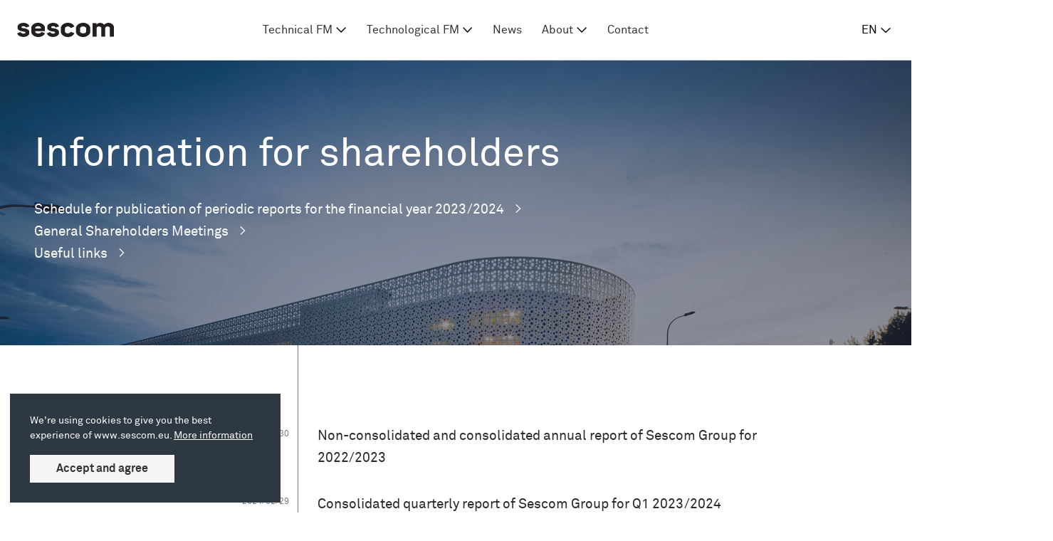

--- FILE ---
content_type: text/html; charset=UTF-8
request_url: https://sescom.eu/en/investors/information-for-shareholders-2/
body_size: 14328
content:

<!DOCTYPE HTML>
<html lang="en-US">
<head>
<meta charset="UTF-8">

    <meta name="viewport" content="width=device-width,user-scalable=no,minimum-scale=1,maximum-scale=1">

<!--         <meta name="og:title" content="SESCOM">
    <meta name="og:description" content="SESCOM">
    <meta name="og:image" content=""> -->

    
	    <title>Information for shareholders | Investors | Sescom	    </title>

	    <!-- favicons -->
	<link rel="apple-touch-icon" sizes="180x180" href="/apple-touch-icon.png">
	<link rel="icon" type="image/png" href="/favicon-32x32.png" sizes="32x32">
	<link rel="icon" type="image/png" href="/favicon-16x16.png" sizes="16x16">
	<link rel="manifest" href="/manifest.json">
	<link rel="mask-icon" href="/safari-pinned-tab.svg" color="#3db5e6 ">
	<meta name="theme-color" content="#ffffff ">

	<!-- inject:css -->
	<link rel="stylesheet" href="/wp-content/themes/sescom/dist/style.css">
	<!-- endinject -->

	
	
	<!-- inject:js -->
	<script src="/wp-content/themes/sescom/dist/scripts.js"></script>
	<!-- endinject -->

	<script type="text/javascript">
	window.dataLayer = window.dataLayer || [];

	function gtag() {
		dataLayer.push(arguments);
	}

	gtag("consent", "default", {
		ad_personalization: "denied",
		ad_storage: "denied",
		ad_user_data: "denied",
		analytics_storage: "denied",
		functionality_storage: "denied",
		personalization_storage: "denied",
		security_storage: "granted",
		wait_for_update: 500,
	});
	gtag("set", "ads_data_redaction", true);
	</script>
<title>Information for shareholders &#8211; Sescom</title>
<link rel='dns-prefetch' href='//s.w.org' />
<link rel="alternate" type="application/rss+xml" title="Sescom &raquo; Feed" href="https://sescom.eu/en/feed/" />
<link rel="alternate" type="application/rss+xml" title="Sescom &raquo; Comments Feed" href="https://sescom.eu/en/comments/feed/" />
		<script type="text/javascript">
			window._wpemojiSettings = {"baseUrl":"https:\/\/s.w.org\/images\/core\/emoji\/13.0.0\/72x72\/","ext":".png","svgUrl":"https:\/\/s.w.org\/images\/core\/emoji\/13.0.0\/svg\/","svgExt":".svg","source":{"concatemoji":"https:\/\/sescom.eu\/wp-includes\/js\/wp-emoji-release.min.js?ver=5.5.17"}};
			!function(e,a,t){var n,r,o,i=a.createElement("canvas"),p=i.getContext&&i.getContext("2d");function s(e,t){var a=String.fromCharCode;p.clearRect(0,0,i.width,i.height),p.fillText(a.apply(this,e),0,0);e=i.toDataURL();return p.clearRect(0,0,i.width,i.height),p.fillText(a.apply(this,t),0,0),e===i.toDataURL()}function c(e){var t=a.createElement("script");t.src=e,t.defer=t.type="text/javascript",a.getElementsByTagName("head")[0].appendChild(t)}for(o=Array("flag","emoji"),t.supports={everything:!0,everythingExceptFlag:!0},r=0;r<o.length;r++)t.supports[o[r]]=function(e){if(!p||!p.fillText)return!1;switch(p.textBaseline="top",p.font="600 32px Arial",e){case"flag":return s([127987,65039,8205,9895,65039],[127987,65039,8203,9895,65039])?!1:!s([55356,56826,55356,56819],[55356,56826,8203,55356,56819])&&!s([55356,57332,56128,56423,56128,56418,56128,56421,56128,56430,56128,56423,56128,56447],[55356,57332,8203,56128,56423,8203,56128,56418,8203,56128,56421,8203,56128,56430,8203,56128,56423,8203,56128,56447]);case"emoji":return!s([55357,56424,8205,55356,57212],[55357,56424,8203,55356,57212])}return!1}(o[r]),t.supports.everything=t.supports.everything&&t.supports[o[r]],"flag"!==o[r]&&(t.supports.everythingExceptFlag=t.supports.everythingExceptFlag&&t.supports[o[r]]);t.supports.everythingExceptFlag=t.supports.everythingExceptFlag&&!t.supports.flag,t.DOMReady=!1,t.readyCallback=function(){t.DOMReady=!0},t.supports.everything||(n=function(){t.readyCallback()},a.addEventListener?(a.addEventListener("DOMContentLoaded",n,!1),e.addEventListener("load",n,!1)):(e.attachEvent("onload",n),a.attachEvent("onreadystatechange",function(){"complete"===a.readyState&&t.readyCallback()})),(n=t.source||{}).concatemoji?c(n.concatemoji):n.wpemoji&&n.twemoji&&(c(n.twemoji),c(n.wpemoji)))}(window,document,window._wpemojiSettings);
		</script>
		<style type="text/css">
img.wp-smiley,
img.emoji {
	display: inline !important;
	border: none !important;
	box-shadow: none !important;
	height: 1em !important;
	width: 1em !important;
	margin: 0 .07em !important;
	vertical-align: -0.1em !important;
	background: none !important;
	padding: 0 !important;
}
</style>
	<link rel="https://api.w.org/" href="https://sescom.eu/wp-json/" /><link rel="alternate" type="application/json" href="https://sescom.eu/wp-json/wp/v2/pages/16443" /><link rel="EditURI" type="application/rsd+xml" title="RSD" href="https://sescom.eu/xmlrpc.php?rsd" />
<link rel="wlwmanifest" type="application/wlwmanifest+xml" href="https://sescom.eu/wp-includes/wlwmanifest.xml" /> 
<meta name="generator" content="WordPress 5.5.17" />
<link rel="canonical" href="https://sescom.eu/en/investors/information-for-shareholders-2/" />
<link rel='shortlink' href='https://sescom.eu/?p=16443' />
<link rel="alternate" type="application/json+oembed" href="https://sescom.eu/wp-json/oembed/1.0/embed?url=https%3A%2F%2Fsescom.eu%2Fen%2Finvestors%2Finformation-for-shareholders-2%2F" />
<link rel="icon" href="https://sescom.eu/wp-content/uploads/2017/04/cropped-android-chrome-512x512-32x32.png" sizes="32x32" />
<link rel="icon" href="https://sescom.eu/wp-content/uploads/2017/04/cropped-android-chrome-512x512-192x192.png" sizes="192x192" />
<link rel="apple-touch-icon" href="https://sescom.eu/wp-content/uploads/2017/04/cropped-android-chrome-512x512-180x180.png" />
<meta name="msapplication-TileImage" content="https://sescom.eu/wp-content/uploads/2017/04/cropped-android-chrome-512x512-270x270.png" />


</head>

<body data-rsssl=1 class="page-template page-template-page-templates page-template-modular-subpage page-template-page-templatesmodular-subpage-php page page-id-16443 page-child parent-pageid-14709 group-blog"  data-url="https://sescom.eu">

	

	<header id="masthead" class="container-cover">
		<div class="row align-items-center">
			<button id="open-menu">
				<span></span>
				<span></span>
				<span></span>
			</button>
			<div class="col-9 col-sm-10 col-lg-2">

				<a href="https://sescom.eu/en/" rel="home" class="logo">
					<svg id="Layer_1" data-name="Layer 1" xmlns="http://www.w3.org/2000/svg" xmlns:xlink="http://www.w3.org/1999/xlink" viewBox="0 0 527.44 78.39"><defs><style>.cls-1{fill:none;}.cls-2{clip-path:url(#clip-path);}.cls-3{fill:#231f20;}</style><clipPath id="clip-path" transform="translate(0 0)"><rect class="cls-1" width="530.47" height="78.39"/></clipPath></defs><title>sescom-logo</title><g class="cls-2"><path class="cls-3" d="M0,58.34,18.8,51.1c3.34,6,9.61,8.63,15.87,8.63,5.71,0,9.05-1.81,10.44-3.62V51.66c-.84-1.25-2.51-2.09-5.15-2.79-4.46-1-13.37-1.25-20.47-3.62C11.42,42.61,6,38.15,2.79,32.3v-16C7.52,7.66,19.35.14,34.39.14c16.29,0,28.41,7.38,33,19.22l-18.66,7c-3.06-5.57-8.63-7.8-14.48-7.8-5.29,0-8.77,1.95-10.16,4v3.9c.56,1.11,2.09,2.09,4.74,2.65,4.18,1,13.5,1.25,20.19,3.48,8.63,2.92,14.34,7.1,17.13,12.81V62.1c-4.46,8.63-16.15,16-31.47,16-17,0-30.07-7.38-34.67-19.77" transform="translate(0 0)"/><path class="cls-3" d="M152.16,57.37c-6,13.09-19.35,21-37.18,21-19.22,0-32.86-10.58-37.73-23.81V23.67C82.12,10.44,95.77,0,114.71,0c18.52,0,31.89,10.44,36.76,23.53v22.7H98.69V50.4c1.53,3.48,6.54,9.05,16.57,9.05,10.3,0,15.18-5.15,17.27-9.47ZM98.69,27.43V31H130V27.43c-1.67-3.9-6.54-8.91-15.6-8.91s-14.06,5-15.73,8.91" transform="translate(0 0)"/><path class="cls-3" d="M161.66,58.34l18.8-7.24c3.34,6,9.61,8.63,15.87,8.63,5.71,0,9.05-1.81,10.44-3.62V51.66c-.84-1.25-2.51-2.09-5.15-2.79-4.46-1-13.37-1.25-20.47-3.62-8.08-2.65-13.51-7.1-16.71-12.95v-16C169.18,7.66,181,.14,196.05.14c16.29,0,28.4,7.38,33,19.22l-18.66,7c-3.06-5.57-8.63-7.8-14.48-7.8-5.29,0-8.77,1.95-10.16,4v3.9c.56,1.11,2.09,2.09,4.74,2.65,4.18,1,13.5,1.25,20.19,3.48,8.63,2.92,14.34,7.1,17.13,12.81V62.1c-4.46,8.63-16.15,16-31.47,16-17,0-30.08-7.38-34.67-19.77" transform="translate(0 0)"/><path class="cls-3" d="M238.91,54.72v-31C243.64,10.44,257.43,0,276.64,0c17.13,0,29.94,7.8,35.51,21L292,28.82c-1.67-3.76-6.4-8.91-15.32-8.91-9.33,0-14.2,5.15-15.73,9V49.57c1.53,3.76,6.4,9,15.73,9,8.91,0,13.51-5.29,15.32-8.91l20.19,7.52c-5.57,13.37-18.38,21.16-35.51,21.16-19.21,0-33-10.44-37.73-23.67" transform="translate(0 0)"/><path class="cls-3" d="M321.33,54.72V23.67C326.34,10.44,340.68,0,359.89,0s33.28,10.44,38.29,23.67V54.72c-5,13.23-19.22,23.67-38.29,23.67s-33.56-10.44-38.57-23.67m54.86-5.15V29c-1.53-3.9-7.24-9-16.29-9-9.33,0-14.9,5.15-16.57,9V49.57c1.67,3.76,7.24,9.05,16.57,9.05,9,0,14.76-5.29,16.29-9.05" transform="translate(0 0)"/><path class="cls-3" d="M527.44,21.72V76h-22V27.15c-1.11-2.78-5.15-7.1-12.39-7.1s-11.28,4.32-12.53,7.24V76h-22V27.15c-1.12-2.78-5.15-7.1-12.39-7.1s-11.28,4.32-12.53,7.24V76h-22V2.37h20.75V9.89A25.5,25.5,0,0,1,452.81.14,29.41,29.41,0,0,1,475,10.72C480.24,4.32,488,.14,498.48.14c15.18,0,26.87,11.28,29,21.58" transform="translate(0 0)"/></g></svg>				</a>

			</div>

			<nav id="site-navigation" class="col-lg-8 main-navigation" role="navigation">

				<div class="menu-menu-en-container"><ul id="menu-menu-en" class="primary-menu"><li id="nav-menu-item-9197" class=" menu-item menu-item-type-custom menu-item-object-custom menu-item-has-children"><a>Technical FM<img src="https://sescom.eu/wp-content/themes/sescom/img/chevron_down.svg" ></a>
<ul class="sub-menu">
	<li id="nav-menu-item-23341" class=" menu-item menu-item-type-post_type menu-item-object-page"><a href="https://sescom.eu/en/technical-fm/hvac-maintenance-and-installations/">Sescom <strong>HVAC maintenance and installations</strong></a> <div class="menu-item-description"><?xml version="1.0" encoding="UTF-8"?><svg id="Warstwa_2" xmlns="http://www.w3.org/2000/svg" viewBox="0 0 109.24 105"><defs><style>.cls-1{fill:#29abe2;}</style></defs><g id="Warstwa_1-2"><polygon class="cls-1" points="101.49 17.38 94.57 24.3 91.56 27.32 90.37 28.5 76.58 14.71 77.75 13.54 80.76 10.53 87.65 3.64 86.15 0 67.29 0 63.03 0 60.96 0 58.83 2.13 58.83 26.43 31.72 53.54 26.5 58.77 12.63 58.77 12.63 63.03 28.26 63.03 32.21 59.08 32.21 59.08 34.66 56.63 35.22 56.07 35.22 56.07 62.47 28.82 63.09 27.32 63.09 4.26 67.29 4.26 81 4.26 77.75 7.51 74.74 10.53 70.56 14.71 90.37 34.52 94.57 30.33 97.58 27.32 100.87 24.03 100.87 46.24 105.13 46.24 105.13 18.89 101.49 17.38"/><path class="cls-1" d="M78.2,41.98c-.99-.35-1.72.38-7.21,5.87l-28.96,28.96v23.94h-17.91l4.76-4.76,5.69-5.69-19.82-19.82-5.55,5.55h0s-4.95,4.95-4.95,4.95v-22.2H0v27.34l3.64,1.51,7.08-7.08,4.04-4.04,13.79,13.79-2.68,2.68-8.4,8.4,1.51,3.64h25.18l2.13-2.13v-24.3l32.33-32.33h13.87v-4.26h-14.3Z"/><polygon class="cls-1" points="86.08 92.34 62.96 92.34 62.96 88.09 83.95 88.09 83.95 67.1 88.21 71.36 88.21 90.21 86.08 92.34"/><polygon class="cls-1" points="16.85 41.98 12.59 37.72 12.59 18.86 14.72 16.73 37.84 16.73 37.84 20.99 16.85 20.99 16.85 41.98"/></g></svg><h3>Sescom HVAC maintenance and installations</h3><p><p>The foundation of our business is the heating, ventilation and air conditioning (HVAC) industry.<br />
We offer expert solutions in this area for retail chains and large-scale facilities.</p>
</p></div></li>
	<li id="nav-menu-item-9195" class=" menu-item menu-item-type-post_type menu-item-object-page"><a href="https://sescom.eu/en/technical-fm/comprehensive-technical-fm/">Sescom <strong>Comprehensive Technical FM</strong></a> <div class="menu-item-description"><?xml version="1.0" encoding="UTF-8"?><svg id="Warstwa_2" xmlns="http://www.w3.org/2000/svg" viewBox="0 0 104.87 105"><defs><style>.cls-1{fill:#29abe2;}</style></defs><g id="Warstwa_1-2"><polygon class="cls-1" points="27.28 97.47 30.29 94.46 34.48 90.26 14.69 70.47 4.25 80.91 4.25 63.01 28.16 63.01 62.95 28.23 62.95 12.61 58.69 12.61 58.69 26.47 26.4 58.76 0 58.76 0 62.95 0 86.04 3.63 87.55 14.69 76.49 28.47 90.26 17.36 101.37 18.87 105 46.18 105 46.18 100.75 24 100.75 27.28 97.47"/><path class="cls-1" d="M101.24,17.45l-11.06,11.06-13.78-13.78,11.1-11.1-1.5-3.63h-23.06l-4.25,4.25h22.18l-10.48,10.48,19.79,19.79,10.44-10.44v17.89h-23.91l-34.79,34.78v15.62h4.25v-13.86c4.17-4.17,28.11-28.11,32.29-32.29h24.27l2.13-2.13v-25.16l-3.63-1.5Z"/></g></svg><h3>Sescom Comprehensive Technical FM</h3><p><p>We take care of what is invisible to the eye – the technical maintenance of retail and service outlets.</p>
</p></div></li>
	<li id="nav-menu-item-23344" class=" menu-item menu-item-type-post_type menu-item-object-page"><a href="https://sescom.eu/en/technical-fm/food-refrigeration/">Sescom <strong>Food refrigeration</strong></a> <div class="menu-item-description"><?xml version="1.0" encoding="UTF-8"?><svg id="Warstwa_2" xmlns="http://www.w3.org/2000/svg" viewBox="0 0 105 105"><defs><style>.cls-1{fill:#29abe2;}</style></defs><g id="Warstwa_1-2"><path class="cls-1" d="M104.13,87.63v-4.19h-17.73l-12.32-12.32h13.54v-4.19h-17.73l-5.6-5.6c1.2-1.51,2.11-3.26,2.62-5.2l.07-.54v-1.01h5.14l9.19,9.19,2.96-2.96-6.23-6.23h17.77v-4.19h-17.77l6.23-6.23-2.96-2.96-9.19,9.19h-5.14v-1.01l-.07-.54c-.52-1.93-1.43-3.69-2.62-5.2l5.61-5.61h17.73v-4.19h-13.54l12.32-12.32h17.73v-4.19h-13.54l14.41-14.41-2.96-2.96-14.41,14.41V.87h-4.19v17.73l-12.32,12.32v-13.54h-4.19v17.73l-5.7,5.7c-1.94-1.37-4.23-2.28-6.68-2.62v-5.34l9.18-9.19-2.96-2.96-6.22,6.22V9.15h-4.19v17.77l-6.23-6.23-2.96,2.96,9.19,9.19v5.35c-2.43.34-4.69,1.25-6.62,2.61l-5.7-5.7v-17.73h-4.19v13.54l-12.32-12.32V.87h-4.19v13.54L2.96,0,0,2.96l14.41,14.41H.87v4.19h17.73l12.32,12.32h-13.54v4.19h17.73l5.61,5.61c-1.2,1.51-2.11,3.26-2.62,5.2l-.07.54v1.01h-5.2l-9.18-9.19-2.96,2.96,6.22,6.23H9.12v4.19h17.77l-6.22,6.23,2.96,2.96,9.18-9.19h5.2v1.01l.07.54c.52,1.93,1.42,3.69,2.62,5.2l-5.6,5.6h-17.73v4.19h13.54l-12.32,12.32H.87v4.19h13.54L0,102.04l2.96,2.96,14.41-14.41v13.54h4.19v-17.73l12.32-12.32v13.54h4.19v-17.73l5.7-5.7c1.93,1.36,4.19,2.27,6.62,2.61v5.35l-9.19,9.19,2.96,2.96,6.23-6.23v17.77h4.19v-17.77l6.22,6.22,2.96-2.96-9.18-9.19v-5.34c2.46-.33,4.74-1.25,6.68-2.62l5.7,5.7v17.73h4.19v-13.54l12.32,12.32v17.73h4.19v-13.54l14.41,14.41,2.96-2.96-14.41-14.41h13.54ZM62.81,55.31c-1.3,4.41-5.5,7.47-10.31,7.47-2.91,0-5.58-1.13-7.53-2.99l-.37-.37c-1.09-1.15-1.93-2.54-2.4-4.11v-5.62c.46-1.56,1.3-2.94,2.38-4.09l.4-.4c1.95-1.85,4.62-2.98,7.52-2.98s5.6,1.14,7.56,3.01l.33.33c1.1,1.15,1.95,2.55,2.41,4.13v5.62Z"/></g></svg><h3>Sescom Food refrigeration</h3><p><p>We service all types of refrigeration systems used in retail chains.</p>
</p></div></li>
	<li id="nav-menu-item-9196" class=" menu-item menu-item-type-post_type menu-item-object-page"><a href="https://sescom.eu/en/technical-fm/installations-and-renovations/">Sescom <strong>Installations and renovations</strong></a> <div class="menu-item-description"><?xml version="1.0" encoding="UTF-8"?><svg id="Warstwa_2" xmlns="http://www.w3.org/2000/svg" viewBox="0 0 106 102.36"><defs><style>.cls-1{fill:#29abe2;}</style></defs><g id="Warstwa_1-2"><path class="cls-1" d="M100.24,27.73h0S89.22,0,89.22,0H2.07L0,2.11v98.18l2.07,2.07h89.94l2.07-2.07v-47.11l-4.15,4.15v40.88h-40.82v-42.96l-2.07-2.07h-28.59l-2.07,2.07v42.96H4.15V12.85l12.9,32.24h87.02l1.93-2.84-5.76-14.52ZM20.53,57.33h24.44v40.88h-24.44v-40.88ZM57.95,4.15l14.61,36.8h-24.15L33.8,4.15h24.15ZM15.12,29.12L5.14,4.15h24.19l14.61,36.8h-24.08l-4.74-11.82ZM77.02,40.94L62.41,4.15h23.99l14.61,36.8h-23.99Z"/></g></svg><h3>Sescom Installations and renovations</h3><p><p>We support the development and optimization of retail chains by modernizing, relocating and closing stores.</p>
</p></div></li>
	<li id="nav-menu-item-9191" class=" menu-item menu-item-type-post_type menu-item-object-page"><a href="https://sescom.eu/en/technical-fm/forklift-sales-rental-and-service/">Sescom <strong>Forklift sales, rental and service</strong></a> <div class="menu-item-description"><?xml version="1.0" encoding="UTF-8"?><svg id="Warstwa_2" xmlns="http://www.w3.org/2000/svg" viewBox="0 0 105 100.67"><defs><style>.cls-1{fill:#29abe2;}</style></defs><g id="Warstwa_1-2"><path class="cls-1" d="M61.13,100.67c-6.56,0-11.9-5.34-11.9-11.9s5.34-11.9,11.9-11.9,11.9,5.34,11.9,11.9-5.34,11.9-11.9,11.9ZM61.13,80.82c-4.39,0-7.95,3.57-7.95,7.95s3.57,7.95,7.95,7.95,7.95-3.57,7.95-7.95-3.57-7.95-7.95-7.95Z"/><path class="cls-1" d="M25.9,100.67c-6.56,0-11.9-5.34-11.9-11.9s5.34-11.9,11.9-11.9,11.9,5.34,11.9,11.9-5.34,11.9-11.9,11.9ZM25.9,80.82c-4.39,0-7.95,3.57-7.95,7.95s3.57,7.95,7.95,7.95,7.95-3.57,7.95-7.95-3.57-7.95-7.95-7.95Z"/><rect class="cls-1" x="37.12" y="92.33" width="13.18" height="3.95"/><polygon class="cls-1" points="103.03 96.28 72.27 96.28 72.27 92.33 101.05 92.33 101.05 87.46 81.06 87.46 79.08 85.49 79.08 3.95 74.25 3.95 74.25 67.88 72.27 69.85 63.48 69.85 61.58 68.4 48.8 21.52 17.13 21.52 17.13 54.7 15.78 56.57 3.95 60.51 3.95 92.33 15.15 92.33 15.15 96.28 1.97 96.28 0 94.31 0 59.09 1.35 57.22 13.18 53.27 13.18 19.55 15.15 17.57 50.3 17.57 52.21 19.03 64.99 65.9 70.3 65.9 70.3 1.97 72.27 0 81.06 0 83.03 1.97 83.03 83.51 103.03 83.51 105 85.49 105 94.31 103.03 96.28"/><path class="cls-1" d="M54.11,61.06h-30.17l-1.97-1.97v-30.76l1.97-1.97h21.97l1.91,1.46,8.2,30.76-1.91,2.48ZM25.92,57.12h25.63l-7.15-26.81h-18.48v26.81Z"/></g></svg><h3>Sescom Forklift sales, rental and service</h3><p><p>This is our response to the needs of our customers in the field of warehouse logistics and technical servicing of warehouse spaces.  </p>
</p></div></li>
</ul>
</li>
<li id="nav-menu-item-18255" class=" menu-item menu-item-type-post_type menu-item-object-page menu-item-has-children"><a href="https://sescom.eu/en/technological-fm/">Technological FM<img src="https://sescom.eu/wp-content/themes/sescom/img/chevron_down.svg" ></a>
<ul class="sub-menu">
	<li id="nav-menu-item-23350" class=" menu-item menu-item-type-post_type menu-item-object-page"><a href="https://sescom.eu/en/technological-fm/it-hardware-installations-and-maintenance/">Sescom <strong>IT hardware installations and maintenance</strong></a> <div class="menu-item-description"><?xml version="1.0" encoding="UTF-8"?><svg id="Warstwa_2" xmlns="http://www.w3.org/2000/svg" viewBox="0 0 61.13 105"><defs><style>.cls-1{fill:#29abe2;}</style></defs><g id="Warstwa_1-2"><path class="cls-1" d="M59.26,99.54H1.88l-1.88-1.88V1.88L1.88,0h57.38l1.88,1.88v95.79l-1.88,1.88ZM3.75,95.79h53.63V3.75H3.75v92.04Z"/><rect class="cls-1" x="10.8" y="7.35" width="39.52" height="3.75"/><rect class="cls-1" x="10.8" y="15.16" width="39.52" height="3.75"/><rect class="cls-1" x="10.8" y="22.96" width="39.52" height="3.75"/><rect class="cls-1" x="10.8" y="30.77" width="39.52" height="3.75"/><rect class="cls-1" x="10.8" y="60.14" width="39.52" height="3.75"/><rect class="cls-1" x="10.8" y="67.94" width="39.52" height="3.75"/><rect class="cls-1" x="10.8" y="75.75" width="39.52" height="3.75"/><rect class="cls-1" x="10.8" y="83.55" width="39.52" height="3.75"/><path class="cls-1" d="M39.67,51.65c-2.25,0-4.08-1.83-4.08-4.08s1.83-4.08,4.08-4.08,4.08,1.83,4.08,4.08-1.83,4.08-4.08,4.08ZM39.67,47.24c-.18,0-.33.15-.33.33s.15.33.33.33.33-.15.33-.33-.15-.33-.33-.33Z"/><path class="cls-1" d="M48.12,51.65c-2.25,0-4.08-1.83-4.08-4.08s1.83-4.08,4.08-4.08,4.08,1.83,4.08,4.08-1.83,4.08-4.08,4.08ZM48.12,47.24c-.18,0-.33.15-.33.33s.15.33.33.33.33-.15.33-.33-.15-.33-.33-.33Z"/><path class="cls-1" d="M19.6,105H6.61l-1.88-1.88v-5.46l1.88-1.88h12.99l1.88,1.88v5.46l-1.88,1.88ZM8.49,101.25h9.24v-1.71h-9.24v1.71Z"/><path class="cls-1" d="M53.59,105h-12.99l-1.88-1.88v-5.46l1.88-1.88h12.99l1.88,1.88v5.46l-1.88,1.88ZM42.47,101.25h9.24v-1.71h-9.24v1.71Z"/></g></svg><h3>Sescom IT hardware installations and maintenance</h3><p><p>We support in the integration and maintenance of IT and multimedia infrastructure. </p>
</p></div></li>
	<li id="nav-menu-item-23355" class=" menu-item menu-item-type-post_type menu-item-object-page"><a href="https://sescom.eu/en/technological-fm/asset-management-with-the-use-of-rfid/">Sescom <strong>Asset Management with the use of RFID</strong></a> <div class="menu-item-description"><?xml version="1.0" encoding="UTF-8"?><svg id="Warstwa_2" xmlns="http://www.w3.org/2000/svg" viewBox="0 0 102 102"><defs><style>.cls-1{fill:#29abe2;}</style></defs><g id="Warstwa_1-2"><path class="cls-1" d="M62.17,64.13h-22.27l-2-2v-18.56l.59-1.41,3.71-3.71,1.41-.59h18.56l2,2v22.27l-2,2ZM41.9,60.13h18.27v-18.27h-15.73l-2.54,2.54v15.73Z"/><polygon class="cls-1" points="76.05 78.01 26.03 78.01 24.03 76.01 24.03 34.32 24.61 32.91 32.94 24.58 34.36 23.99 76.05 23.99 78.05 25.99 78.05 63.88 74.05 63.88 74.05 27.99 35.19 27.99 28.03 35.15 28.03 74.01 76.05 74.01 76.05 78.01"/><polygon class="cls-1" points="87.9 89.87 14.17 89.87 12.17 87.87 12.17 26.42 12.76 25 25.04 12.72 26.45 12.13 87.9 12.13 89.9 14.13 89.9 76.01 87.9 78.01 76.05 78.01 76.05 74.01 85.9 74.01 85.9 16.13 27.28 16.13 16.17 27.24 16.17 85.87 87.9 85.87 87.9 89.87"/><polygon class="cls-1" points="100 102 2 102 0 100 0 18.32 .59 16.91 16.91 .59 18.32 0 100 0 102 2 102 87.87 100 89.87 85.96 89.87 85.96 85.87 98 85.87 98 4 19.15 4 4 19.15 4 98 100 98 100 102"/></g></svg><h3>Sescom Asset Management with the use of RFID</h3><p><p>We improve asset management thanks to RFID implementation.</p>
</p></div></li>
	<li id="nav-menu-item-23359" class=" menu-item menu-item-type-post_type menu-item-object-page"><a href="https://sescom.eu/en/technological-fm/energy-management/">Sescom <strong>Energy Management</strong></a> <div class="menu-item-description"><?xml version="1.0" encoding="UTF-8"?><svg id="Warstwa_2" xmlns="http://www.w3.org/2000/svg" viewBox="0 0 83.43 102.87"><defs><style>.cls-1{fill:#29abe2;}</style></defs><g id="Warstwa_1-2"><path class="cls-1" d="M71.71,48.39l11.72-11.73-1.48-3.58h-29.29L73.32,0H26.78L7.32,39.11h0L0,53.81h33.32l-13.08,31.44h0l-7.34,17.63h4.37l12.88-12.89h0s41.56-41.59,41.56-41.59h0ZM27.19,87.01l-5.38,5.39,1.5-3.61h0l16.3-39.18H6.78l2.43-4.88h0S29.38,4.2,29.38,4.2h36.38l-20.67,33.08h31.8l-7.68,7.69-42.02,42.06h0Z"/></g></svg><h3>Sescom Energy Management</h3><p><p>We support network customers in increasing energy efficiency and generating savings.</p>
</p></div></li>
</ul>
</li>
<li id="nav-menu-item-9205" class=" menu-item menu-item-type-post_type menu-item-object-page"><a href="https://sescom.eu/en/news/">News</a></li>
<li id="nav-menu-item-17216" class=" menu-item menu-item-type-custom menu-item-object-custom menu-item-has-children"><a>About<img src="https://sescom.eu/wp-content/themes/sescom/img/chevron_down.svg" ></a>
<ul class="sub-menu">
	<li id="nav-menu-item-15177" class=" menu-item menu-item-type-post_type menu-item-object-page"><a href="https://sescom.eu/en/about-2/">Sescom</a> </li>
	<li id="nav-menu-item-9199" class=" menu-item menu-item-type-post_type menu-item-object-page"><a href="https://sescom.eu/en/customers/">Customers</a> </li>
	<li id="nav-menu-item-17217" class=" menu-item menu-item-type-post_type menu-item-object-page"><a href="https://sescom.eu/en/press-center/">Press center</a> </li>
	<li id="nav-menu-item-18170" class=" menu-item menu-item-type-post_type menu-item-object-page"><a href="https://sescom.eu/en/ethical-policy/">Ethical Policy</a> </li>
	<li id="nav-menu-item-10747" class=" menu-item menu-item-type-post_type menu-item-object-page"><a href="https://sescom.eu/en/career/">Career</a> </li>
</ul>
</li>
<li id="nav-menu-item-9203" class=" menu-item menu-item-type-post_type menu-item-object-page"><a href="https://sescom.eu/en/contact/">Contact</a></li>
</ul></div>
			</nav><!-- #site-navigation -->

			<div class="lang-switcher">
				<button>
					en					<img src="https://sescom.eu/wp-content/themes/sescom/img/chevron_down.svg" >
				</button>
				<ul class="list">
																<li class="lang-item lang-item-33 lang-item-en lang-item-first current-lang "><a lang="en-US" hreflang="en-US" href="https://sescom.eu/en/investors/information-for-shareholders-2/">EN</a></li>
											<li class="lang-item lang-item-40 lang-item-pl no-translation "><a lang="pl-PL" hreflang="pl-PL" href="https://sescom.eu/">PL</a></li>
											<li class="lang-item lang-item-117 lang-item-de no-translation "><a lang="de-DE" hreflang="de-DE" href="https://sescom.eu/de/">DE</a></li>
									</ul>
							
			</div>



		</div>			
	</header>

	<section class="container-standard page-cover navy short modular-cover" style="background-image: url('https://sescom.eu/wp-content/uploads/2017/08/MG_7300-7_1920x620_acf_cropped.jpg');">
		<div class="overlay" style="opacity:0.50"></div>
		<div class="row align-items-center">
			<div class="col-md-9">
				<h1>
					Information for shareholders				</h1>
				<ul class="in-page-navigation">

					
								
								<li><a href="#schedule-for-publication-of-periodic-reports-for-the-financial-year-2023/2024">Schedule for publication of periodic reports for the financial year 2023/2024 <svg id="Layer_1" data-name="Layer 1" xmlns="http://www.w3.org/2000/svg" width="32" height="32" viewBox="0 0 32 32"><title>chevron_right</title><path d="M8.2,4.6,19.64,16,8.2,27.48l2.08,2L23.8,16,10.24,2.52Z"/></svg></a></li>

							
								
								<li><a href="#general-shareholders-meetings">General Shareholders Meetings <svg id="Layer_1" data-name="Layer 1" xmlns="http://www.w3.org/2000/svg" width="32" height="32" viewBox="0 0 32 32"><title>chevron_right</title><path d="M8.2,4.6,19.64,16,8.2,27.48l2.08,2L23.8,16,10.24,2.52Z"/></svg></a></li>

							
								
								<li><a href="#useful-links">Useful links <svg id="Layer_1" data-name="Layer 1" xmlns="http://www.w3.org/2000/svg" width="32" height="32" viewBox="0 0 32 32"><title>chevron_right</title><path d="M8.2,4.6,19.64,16,8.2,27.48l2.08,2L23.8,16,10.24,2.52Z"/></svg></a></li>

							
				</ul>
			</div>
			<div class="col-md-3">
							</div>
		</div>

	</section>





	
					<section id="schedule-for-publication-of-periodic-reports-for-the-financial-year-2023/2024" class="container-standard modular-section calendar-section white-background">

						<div class="row">
							<div class="col-lg-3">
								<h2>Schedule for publication of periodic reports for the financial year 2023/2024</h2>
							</div>
							<div class="col-lg-8">
								<div class="row">

									<table>

																									
											<tr>
												<td>2024/01/30</td>  					
												<td>Non-consolidated and consolidated annual report of Sescom Group for 2022/2023</td>
											</tr>

																									
											<tr>
												<td>2024/02/29</td>  					
												<td>Consolidated quarterly report of Sescom Group for Q1 2023/2024</td>
											</tr>

																									
											<tr>
												<td>2024/06/17</td>  					
												<td>Consolidated semi-annual report of Sescom Group for 2023/2024</td>
											</tr>

																									
											<tr>
												<td>2024/08/29</td>  					
												<td>Consolidated quarterly report of Sescom Group for Q3 2023/2024</td>
											</tr>

										
									</table>
									
								</div>
							</div>

						</div>
					</section>


				
					<section id="general-shareholders-meetings" class="modular-section company-documents container-standard white-background">
						<div class="row">
							<div class="col-lg-3 col-md-4">
								<h2>
									General Shareholders Meetings								</h2>
							</div>
							<div class="col-md-8">
								<div class="row">
									<div class="col-12">
									
									
									    	<h4>Extraordinary General Shareholders Meeting 30.09.2024</h4>

											<ul>

												
													<li>
																												<a href="https://sescom.eu/wp-content/uploads/2024/09/NWZA-Sescom-SA-30.09.2024-Podjete-uchwaly.pdf">
															<span class="icon"><svg id="Layer_1" data-name="Layer 1" xmlns="http://www.w3.org/2000/svg" viewBox="0 0 53.61 53.61"><title>document</title><polygon points="48.8 4.1 49.26 2.1 47.26 2.1 47.26 4.1 48.8 4.1"/><rect x="12.3" y="25.63" width="29.15" height="2"/><rect x="12.3" y="35.06" width="14.57" height="2"/><rect x="12.3" y="16.2" width="28.88" height="2"/><path d="M44.7,35.06H32.82V49.5H6.35V4.1H47.26v-2H4.35V51.5H34.23l15-15V35.06H44.7Zm-9.88,13v-11h11"/><polygon points="49.26 29.62 49.26 2.1 48.8 4.1 47.26 4.1 47.26 31.05 49.26 29.62"/></svg></span>
															NWZA Sescom SA 30.09.2024 - Podjęte uchwały															<span class="file-size">[ 304 KB ]</span>
														</a>									
													</li>

												
													<li>
																												<a href="https://sescom.eu/wp-content/uploads/2024/09/Lista-akcjonariuszy-powyzej-5-na-NWZA-30.09.2024.pdf">
															<span class="icon"><svg id="Layer_1" data-name="Layer 1" xmlns="http://www.w3.org/2000/svg" viewBox="0 0 53.61 53.61"><title>document</title><polygon points="48.8 4.1 49.26 2.1 47.26 2.1 47.26 4.1 48.8 4.1"/><rect x="12.3" y="25.63" width="29.15" height="2"/><rect x="12.3" y="35.06" width="14.57" height="2"/><rect x="12.3" y="16.2" width="28.88" height="2"/><path d="M44.7,35.06H32.82V49.5H6.35V4.1H47.26v-2H4.35V51.5H34.23l15-15V35.06H44.7Zm-9.88,13v-11h11"/><polygon points="49.26 29.62 49.26 2.1 48.8 4.1 47.26 4.1 47.26 31.05 49.26 29.62"/></svg></span>
															Lista akcjonariuszy powyżej 5% na NWZA 30.09.2024															<span class="file-size">[ 123 KB ]</span>
														</a>									
													</li>

													

											</ul>
											
									    
									    	<h4>Extraordinary General Shareholders Meeting Extraordinary General Shareholders Meetin24.07.2024</h4>

											<ul>

												
													<li>
																												<a href="https://sescom.eu/wp-content/uploads/2024/07/Sescom_NZW_24072024_protokol_uchwaly.pdf">
															<span class="icon"><svg id="Layer_1" data-name="Layer 1" xmlns="http://www.w3.org/2000/svg" viewBox="0 0 53.61 53.61"><title>document</title><polygon points="48.8 4.1 49.26 2.1 47.26 2.1 47.26 4.1 48.8 4.1"/><rect x="12.3" y="25.63" width="29.15" height="2"/><rect x="12.3" y="35.06" width="14.57" height="2"/><rect x="12.3" y="16.2" width="28.88" height="2"/><path d="M44.7,35.06H32.82V49.5H6.35V4.1H47.26v-2H4.35V51.5H34.23l15-15V35.06H44.7Zm-9.88,13v-11h11"/><polygon points="49.26 29.62 49.26 2.1 48.8 4.1 47.26 4.1 47.26 31.05 49.26 29.62"/></svg></span>
															Sescom_NZW_24072024_protokol_uchwaly															<span class="file-size">[ 261 KB ]</span>
														</a>									
													</li>

												
													<li>
																												<a href="https://sescom.eu/wp-content/uploads/2024/07/Lista-akcjonariuszy-NWZ-24072024.pdf">
															<span class="icon"><svg id="Layer_1" data-name="Layer 1" xmlns="http://www.w3.org/2000/svg" viewBox="0 0 53.61 53.61"><title>document</title><polygon points="48.8 4.1 49.26 2.1 47.26 2.1 47.26 4.1 48.8 4.1"/><rect x="12.3" y="25.63" width="29.15" height="2"/><rect x="12.3" y="35.06" width="14.57" height="2"/><rect x="12.3" y="16.2" width="28.88" height="2"/><path d="M44.7,35.06H32.82V49.5H6.35V4.1H47.26v-2H4.35V51.5H34.23l15-15V35.06H44.7Zm-9.88,13v-11h11"/><polygon points="49.26 29.62 49.26 2.1 48.8 4.1 47.26 4.1 47.26 31.05 49.26 29.62"/></svg></span>
															Lista akcjonariuszy NWZ 24072024															<span class="file-size">[ 121 KB ]</span>
														</a>									
													</li>

													

											</ul>
											
									    
									    	<h4>Ordinary General Shareholders Meeting 29.03.2024</h4>

											<ul>

												
													<li>
																												<a href="https://sescom.eu/wp-content/uploads/2024/03/Sescom-OGSM-29.03.2024-Announcement-of-the-OGSM-PL.pdf">
															<span class="icon"><svg id="Layer_1" data-name="Layer 1" xmlns="http://www.w3.org/2000/svg" viewBox="0 0 53.61 53.61"><title>document</title><polygon points="48.8 4.1 49.26 2.1 47.26 2.1 47.26 4.1 48.8 4.1"/><rect x="12.3" y="25.63" width="29.15" height="2"/><rect x="12.3" y="35.06" width="14.57" height="2"/><rect x="12.3" y="16.2" width="28.88" height="2"/><path d="M44.7,35.06H32.82V49.5H6.35V4.1H47.26v-2H4.35V51.5H34.23l15-15V35.06H44.7Zm-9.88,13v-11h11"/><polygon points="49.26 29.62 49.26 2.1 48.8 4.1 47.26 4.1 47.26 31.05 49.26 29.62"/></svg></span>
															Sescom OGSM 29.03.2024 - Announcement of the OGSM PL															<span class="file-size">[ 119 KB ]</span>
														</a>									
													</li>

												
													<li>
																												<a href="https://sescom.eu/wp-content/uploads/2024/03/Sescom-OGSM-29.03.2024-Draft-resolutions-of-the-OGSM-PL.pdf">
															<span class="icon"><svg id="Layer_1" data-name="Layer 1" xmlns="http://www.w3.org/2000/svg" viewBox="0 0 53.61 53.61"><title>document</title><polygon points="48.8 4.1 49.26 2.1 47.26 2.1 47.26 4.1 48.8 4.1"/><rect x="12.3" y="25.63" width="29.15" height="2"/><rect x="12.3" y="35.06" width="14.57" height="2"/><rect x="12.3" y="16.2" width="28.88" height="2"/><path d="M44.7,35.06H32.82V49.5H6.35V4.1H47.26v-2H4.35V51.5H34.23l15-15V35.06H44.7Zm-9.88,13v-11h11"/><polygon points="49.26 29.62 49.26 2.1 48.8 4.1 47.26 4.1 47.26 31.05 49.26 29.62"/></svg></span>
															Sescom OGSM 29.03.2024 - Draft resolutions of the OGSM PL															<span class="file-size">[ 219 KB ]</span>
														</a>									
													</li>

												
													<li>
																												<a href="https://sescom.eu/wp-content/uploads/2024/03/Sescom-OGSM-29.03.2024-Form-for-exercising-the-right-of-vote-by-a-proxy-PL.pdf">
															<span class="icon"><svg id="Layer_1" data-name="Layer 1" xmlns="http://www.w3.org/2000/svg" viewBox="0 0 53.61 53.61"><title>document</title><polygon points="48.8 4.1 49.26 2.1 47.26 2.1 47.26 4.1 48.8 4.1"/><rect x="12.3" y="25.63" width="29.15" height="2"/><rect x="12.3" y="35.06" width="14.57" height="2"/><rect x="12.3" y="16.2" width="28.88" height="2"/><path d="M44.7,35.06H32.82V49.5H6.35V4.1H47.26v-2H4.35V51.5H34.23l15-15V35.06H44.7Zm-9.88,13v-11h11"/><polygon points="49.26 29.62 49.26 2.1 48.8 4.1 47.26 4.1 47.26 31.05 49.26 29.62"/></svg></span>
															Sescom OGSM 29.03.2024 - Form for exercising the right of vote by a proxy PL															<span class="file-size">[ 278 KB ]</span>
														</a>									
													</li>

												
													<li>
																												<a href="https://sescom.eu/wp-content/uploads/2024/03/Sescom-OGSM-29.03.2024-Information-about-company-shares-PL.pdf">
															<span class="icon"><svg id="Layer_1" data-name="Layer 1" xmlns="http://www.w3.org/2000/svg" viewBox="0 0 53.61 53.61"><title>document</title><polygon points="48.8 4.1 49.26 2.1 47.26 2.1 47.26 4.1 48.8 4.1"/><rect x="12.3" y="25.63" width="29.15" height="2"/><rect x="12.3" y="35.06" width="14.57" height="2"/><rect x="12.3" y="16.2" width="28.88" height="2"/><path d="M44.7,35.06H32.82V49.5H6.35V4.1H47.26v-2H4.35V51.5H34.23l15-15V35.06H44.7Zm-9.88,13v-11h11"/><polygon points="49.26 29.62 49.26 2.1 48.8 4.1 47.26 4.1 47.26 31.05 49.26 29.62"/></svg></span>
															Sescom OGSM 29.03.2024 - Information about company shares PL															<span class="file-size">[ 138 KB ]</span>
														</a>									
													</li>

												
													<li>
																												<a href="https://sescom.eu/wp-content/uploads/2024/03/Sescom-OGSM-29.03.2024-Attachment-Remuneration-report-PL.pdf">
															<span class="icon"><svg id="Layer_1" data-name="Layer 1" xmlns="http://www.w3.org/2000/svg" viewBox="0 0 53.61 53.61"><title>document</title><polygon points="48.8 4.1 49.26 2.1 47.26 2.1 47.26 4.1 48.8 4.1"/><rect x="12.3" y="25.63" width="29.15" height="2"/><rect x="12.3" y="35.06" width="14.57" height="2"/><rect x="12.3" y="16.2" width="28.88" height="2"/><path d="M44.7,35.06H32.82V49.5H6.35V4.1H47.26v-2H4.35V51.5H34.23l15-15V35.06H44.7Zm-9.88,13v-11h11"/><polygon points="49.26 29.62 49.26 2.1 48.8 4.1 47.26 4.1 47.26 31.05 49.26 29.62"/></svg></span>
															Sescom OGSM 29.03.2024 - Attachment - Remuneration report PL															<span class="file-size">[ 6 MB ]</span>
														</a>									
													</li>

												
													<li>
																												<a href="https://sescom.eu/wp-content/uploads/2024/03/Sescom-OGSM-29.03.2024-Attachment-Auditors-evaluation-of-Remuneration-report-PL.pdf">
															<span class="icon"><svg id="Layer_1" data-name="Layer 1" xmlns="http://www.w3.org/2000/svg" viewBox="0 0 53.61 53.61"><title>document</title><polygon points="48.8 4.1 49.26 2.1 47.26 2.1 47.26 4.1 48.8 4.1"/><rect x="12.3" y="25.63" width="29.15" height="2"/><rect x="12.3" y="35.06" width="14.57" height="2"/><rect x="12.3" y="16.2" width="28.88" height="2"/><path d="M44.7,35.06H32.82V49.5H6.35V4.1H47.26v-2H4.35V51.5H34.23l15-15V35.06H44.7Zm-9.88,13v-11h11"/><polygon points="49.26 29.62 49.26 2.1 48.8 4.1 47.26 4.1 47.26 31.05 49.26 29.62"/></svg></span>
															Sescom OGSM 29.03.2024 - Attachment - Auditor's evaluation of Remuneration report PL															<span class="file-size">[ 360 KB ]</span>
														</a>									
													</li>

												
													<li>
																												<a href="https://sescom.eu/wp-content/uploads/2024/03/Sescom-OGSM-29.03.2024-Attachment-Report-of-the-Supervisory-Board-PL.pdf">
															<span class="icon"><svg id="Layer_1" data-name="Layer 1" xmlns="http://www.w3.org/2000/svg" viewBox="0 0 53.61 53.61"><title>document</title><polygon points="48.8 4.1 49.26 2.1 47.26 2.1 47.26 4.1 48.8 4.1"/><rect x="12.3" y="25.63" width="29.15" height="2"/><rect x="12.3" y="35.06" width="14.57" height="2"/><rect x="12.3" y="16.2" width="28.88" height="2"/><path d="M44.7,35.06H32.82V49.5H6.35V4.1H47.26v-2H4.35V51.5H34.23l15-15V35.06H44.7Zm-9.88,13v-11h11"/><polygon points="49.26 29.62 49.26 2.1 48.8 4.1 47.26 4.1 47.26 31.05 49.26 29.62"/></svg></span>
															Sescom OGSM 29.03.2024 - Attachment - Report of the Supervisory Board PL															<span class="file-size">[ 12 MB ]</span>
														</a>									
													</li>

												
													<li>
																												<a href="https://sescom.eu/wp-content/uploads/2024/03/Sescom-OGSM-29.03.2024-Resolutions-adopted-by-OGSM-PL.pdf">
															<span class="icon"><svg id="Layer_1" data-name="Layer 1" xmlns="http://www.w3.org/2000/svg" viewBox="0 0 53.61 53.61"><title>document</title><polygon points="48.8 4.1 49.26 2.1 47.26 2.1 47.26 4.1 48.8 4.1"/><rect x="12.3" y="25.63" width="29.15" height="2"/><rect x="12.3" y="35.06" width="14.57" height="2"/><rect x="12.3" y="16.2" width="28.88" height="2"/><path d="M44.7,35.06H32.82V49.5H6.35V4.1H47.26v-2H4.35V51.5H34.23l15-15V35.06H44.7Zm-9.88,13v-11h11"/><polygon points="49.26 29.62 49.26 2.1 48.8 4.1 47.26 4.1 47.26 31.05 49.26 29.62"/></svg></span>
															Sescom OGSM 29.03.2024 - Resolutions adopted by OGSM - PL															<span class="file-size">[ 259 KB ]</span>
														</a>									
													</li>

													

											</ul>
											
									    
									    	<h4>Ordinary General Shareholders Meeting 30.03.2023</h4>

											<ul>

												
													<li>
																												<a href="https://sescom.eu/wp-content/uploads/2023/03/Sescom-OGSM-30.03.2023-Announcement-of-the-OGSM-PL.pdf">
															<span class="icon"><svg id="Layer_1" data-name="Layer 1" xmlns="http://www.w3.org/2000/svg" viewBox="0 0 53.61 53.61"><title>document</title><polygon points="48.8 4.1 49.26 2.1 47.26 2.1 47.26 4.1 48.8 4.1"/><rect x="12.3" y="25.63" width="29.15" height="2"/><rect x="12.3" y="35.06" width="14.57" height="2"/><rect x="12.3" y="16.2" width="28.88" height="2"/><path d="M44.7,35.06H32.82V49.5H6.35V4.1H47.26v-2H4.35V51.5H34.23l15-15V35.06H44.7Zm-9.88,13v-11h11"/><polygon points="49.26 29.62 49.26 2.1 48.8 4.1 47.26 4.1 47.26 31.05 49.26 29.62"/></svg></span>
															Sescom OGSM 30.03.2023 - Announcement of the OGSM PL															<span class="file-size">[ 280 KB ]</span>
														</a>									
													</li>

												
													<li>
																												<a href="https://sescom.eu/wp-content/uploads/2023/03/Sescom-OGSM-30.03.2023-Draft-resolutions-of-the-OGSM-PL.pdf">
															<span class="icon"><svg id="Layer_1" data-name="Layer 1" xmlns="http://www.w3.org/2000/svg" viewBox="0 0 53.61 53.61"><title>document</title><polygon points="48.8 4.1 49.26 2.1 47.26 2.1 47.26 4.1 48.8 4.1"/><rect x="12.3" y="25.63" width="29.15" height="2"/><rect x="12.3" y="35.06" width="14.57" height="2"/><rect x="12.3" y="16.2" width="28.88" height="2"/><path d="M44.7,35.06H32.82V49.5H6.35V4.1H47.26v-2H4.35V51.5H34.23l15-15V35.06H44.7Zm-9.88,13v-11h11"/><polygon points="49.26 29.62 49.26 2.1 48.8 4.1 47.26 4.1 47.26 31.05 49.26 29.62"/></svg></span>
															Sescom OGSM 30.03.2023 - Draft resolutions of the OGSM PL															<span class="file-size">[ 252 KB ]</span>
														</a>									
													</li>

												
													<li>
																												<a href="https://sescom.eu/wp-content/uploads/2023/03/Sescom-OGSM-30.03.2023-Form-for-exercising-the-right-of-vote-by-a-proxy-PL.pdf">
															<span class="icon"><svg id="Layer_1" data-name="Layer 1" xmlns="http://www.w3.org/2000/svg" viewBox="0 0 53.61 53.61"><title>document</title><polygon points="48.8 4.1 49.26 2.1 47.26 2.1 47.26 4.1 48.8 4.1"/><rect x="12.3" y="25.63" width="29.15" height="2"/><rect x="12.3" y="35.06" width="14.57" height="2"/><rect x="12.3" y="16.2" width="28.88" height="2"/><path d="M44.7,35.06H32.82V49.5H6.35V4.1H47.26v-2H4.35V51.5H34.23l15-15V35.06H44.7Zm-9.88,13v-11h11"/><polygon points="49.26 29.62 49.26 2.1 48.8 4.1 47.26 4.1 47.26 31.05 49.26 29.62"/></svg></span>
															Sescom OGSM 30.03.2023 - Form for exercising the right of vote by a proxy PL															<span class="file-size">[ 291 KB ]</span>
														</a>									
													</li>

												
													<li>
																												<a href="https://sescom.eu/wp-content/uploads/2023/03/Sescom-OGSM-30.03.2023-Information-about-company-shares-PL.pdf">
															<span class="icon"><svg id="Layer_1" data-name="Layer 1" xmlns="http://www.w3.org/2000/svg" viewBox="0 0 53.61 53.61"><title>document</title><polygon points="48.8 4.1 49.26 2.1 47.26 2.1 47.26 4.1 48.8 4.1"/><rect x="12.3" y="25.63" width="29.15" height="2"/><rect x="12.3" y="35.06" width="14.57" height="2"/><rect x="12.3" y="16.2" width="28.88" height="2"/><path d="M44.7,35.06H32.82V49.5H6.35V4.1H47.26v-2H4.35V51.5H34.23l15-15V35.06H44.7Zm-9.88,13v-11h11"/><polygon points="49.26 29.62 49.26 2.1 48.8 4.1 47.26 4.1 47.26 31.05 49.26 29.62"/></svg></span>
															Sescom OGSM 30.03.2023 - Information about company shares PL															<span class="file-size">[ 343 KB ]</span>
														</a>									
													</li>

												
													<li>
																												<a href="https://sescom.eu/wp-content/uploads/2023/03/Sescom-OGSM-30.03.2023-Attachment-Report-of-the-Supervisory-Board-PL.pdf">
															<span class="icon"><svg id="Layer_1" data-name="Layer 1" xmlns="http://www.w3.org/2000/svg" viewBox="0 0 53.61 53.61"><title>document</title><polygon points="48.8 4.1 49.26 2.1 47.26 2.1 47.26 4.1 48.8 4.1"/><rect x="12.3" y="25.63" width="29.15" height="2"/><rect x="12.3" y="35.06" width="14.57" height="2"/><rect x="12.3" y="16.2" width="28.88" height="2"/><path d="M44.7,35.06H32.82V49.5H6.35V4.1H47.26v-2H4.35V51.5H34.23l15-15V35.06H44.7Zm-9.88,13v-11h11"/><polygon points="49.26 29.62 49.26 2.1 48.8 4.1 47.26 4.1 47.26 31.05 49.26 29.62"/></svg></span>
															Sescom OGSM 30.03.2023 - Attachment - Report of the Supervisory Board PL															<span class="file-size">[ 1 MB ]</span>
														</a>									
													</li>

												
													<li>
																												<a href="https://sescom.eu/wp-content/uploads/2023/03/Sescom-OGSM-30.03.2023-Attachment-Remuneration-report-PL.pdf">
															<span class="icon"><svg id="Layer_1" data-name="Layer 1" xmlns="http://www.w3.org/2000/svg" viewBox="0 0 53.61 53.61"><title>document</title><polygon points="48.8 4.1 49.26 2.1 47.26 2.1 47.26 4.1 48.8 4.1"/><rect x="12.3" y="25.63" width="29.15" height="2"/><rect x="12.3" y="35.06" width="14.57" height="2"/><rect x="12.3" y="16.2" width="28.88" height="2"/><path d="M44.7,35.06H32.82V49.5H6.35V4.1H47.26v-2H4.35V51.5H34.23l15-15V35.06H44.7Zm-9.88,13v-11h11"/><polygon points="49.26 29.62 49.26 2.1 48.8 4.1 47.26 4.1 47.26 31.05 49.26 29.62"/></svg></span>
															Sescom OGSM 30.03.2023 - Attachment - Remuneration report PL															<span class="file-size">[ 1 MB ]</span>
														</a>									
													</li>

												
													<li>
																												<a href="https://sescom.eu/wp-content/uploads/2023/03/Sescom-OGSM-30.03.2023-Attachment-Auditors-evaluation-of-Remuneration-report-PL.pdf">
															<span class="icon"><svg id="Layer_1" data-name="Layer 1" xmlns="http://www.w3.org/2000/svg" viewBox="0 0 53.61 53.61"><title>document</title><polygon points="48.8 4.1 49.26 2.1 47.26 2.1 47.26 4.1 48.8 4.1"/><rect x="12.3" y="25.63" width="29.15" height="2"/><rect x="12.3" y="35.06" width="14.57" height="2"/><rect x="12.3" y="16.2" width="28.88" height="2"/><path d="M44.7,35.06H32.82V49.5H6.35V4.1H47.26v-2H4.35V51.5H34.23l15-15V35.06H44.7Zm-9.88,13v-11h11"/><polygon points="49.26 29.62 49.26 2.1 48.8 4.1 47.26 4.1 47.26 31.05 49.26 29.62"/></svg></span>
															Sescom OGSM 30.03.2023 - Attachment - Auditor's evaluation of Remuneration report PL															<span class="file-size">[ 354 KB ]</span>
														</a>									
													</li>

												
													<li>
																												<a href="https://sescom.eu/wp-content/uploads/2023/03/S.-Bryla-CV-oswiadczenie.pdf">
															<span class="icon"><svg id="Layer_1" data-name="Layer 1" xmlns="http://www.w3.org/2000/svg" viewBox="0 0 53.61 53.61"><title>document</title><polygon points="48.8 4.1 49.26 2.1 47.26 2.1 47.26 4.1 48.8 4.1"/><rect x="12.3" y="25.63" width="29.15" height="2"/><rect x="12.3" y="35.06" width="14.57" height="2"/><rect x="12.3" y="16.2" width="28.88" height="2"/><path d="M44.7,35.06H32.82V49.5H6.35V4.1H47.26v-2H4.35V51.5H34.23l15-15V35.06H44.7Zm-9.88,13v-11h11"/><polygon points="49.26 29.62 49.26 2.1 48.8 4.1 47.26 4.1 47.26 31.05 49.26 29.62"/></svg></span>
															S. Bryła - CV + oświadczenie															<span class="file-size">[ 3 MB ]</span>
														</a>									
													</li>

												
													<li>
																												<a href="https://sescom.eu/wp-content/uploads/2023/03/P.-Halczak-CV-oswiadczenie.pdf">
															<span class="icon"><svg id="Layer_1" data-name="Layer 1" xmlns="http://www.w3.org/2000/svg" viewBox="0 0 53.61 53.61"><title>document</title><polygon points="48.8 4.1 49.26 2.1 47.26 2.1 47.26 4.1 48.8 4.1"/><rect x="12.3" y="25.63" width="29.15" height="2"/><rect x="12.3" y="35.06" width="14.57" height="2"/><rect x="12.3" y="16.2" width="28.88" height="2"/><path d="M44.7,35.06H32.82V49.5H6.35V4.1H47.26v-2H4.35V51.5H34.23l15-15V35.06H44.7Zm-9.88,13v-11h11"/><polygon points="49.26 29.62 49.26 2.1 48.8 4.1 47.26 4.1 47.26 31.05 49.26 29.62"/></svg></span>
															P. Halczak - CV + oświadczenie															<span class="file-size">[ 3 MB ]</span>
														</a>									
													</li>

												
													<li>
																												<a href="https://sescom.eu/wp-content/uploads/2023/03/I.-Pawlowski-CV-oswiadczenie.pdf">
															<span class="icon"><svg id="Layer_1" data-name="Layer 1" xmlns="http://www.w3.org/2000/svg" viewBox="0 0 53.61 53.61"><title>document</title><polygon points="48.8 4.1 49.26 2.1 47.26 2.1 47.26 4.1 48.8 4.1"/><rect x="12.3" y="25.63" width="29.15" height="2"/><rect x="12.3" y="35.06" width="14.57" height="2"/><rect x="12.3" y="16.2" width="28.88" height="2"/><path d="M44.7,35.06H32.82V49.5H6.35V4.1H47.26v-2H4.35V51.5H34.23l15-15V35.06H44.7Zm-9.88,13v-11h11"/><polygon points="49.26 29.62 49.26 2.1 48.8 4.1 47.26 4.1 47.26 31.05 49.26 29.62"/></svg></span>
															I. Pawłowski - CV + oświadczenie															<span class="file-size">[ 100 KB ]</span>
														</a>									
													</li>

												
													<li>
																												<a href="https://sescom.eu/wp-content/uploads/2023/03/Sescom-OGSM-30.03.2023-Resolutions-adopted-by-OGSM-PL.pdf">
															<span class="icon"><svg id="Layer_1" data-name="Layer 1" xmlns="http://www.w3.org/2000/svg" viewBox="0 0 53.61 53.61"><title>document</title><polygon points="48.8 4.1 49.26 2.1 47.26 2.1 47.26 4.1 48.8 4.1"/><rect x="12.3" y="25.63" width="29.15" height="2"/><rect x="12.3" y="35.06" width="14.57" height="2"/><rect x="12.3" y="16.2" width="28.88" height="2"/><path d="M44.7,35.06H32.82V49.5H6.35V4.1H47.26v-2H4.35V51.5H34.23l15-15V35.06H44.7Zm-9.88,13v-11h11"/><polygon points="49.26 29.62 49.26 2.1 48.8 4.1 47.26 4.1 47.26 31.05 49.26 29.62"/></svg></span>
															Sescom OGSM 30.03.2023 - Resolutions adopted by OGSM - PL															<span class="file-size">[ 345 KB ]</span>
														</a>									
													</li>

													

											</ul>
											
									    
									    	<h4>Extraordinary General SHareholders Meeting 18.10.2022</h4>

											<ul>

												
													<li>
																												<a href="https://sescom.eu/wp-content/uploads/2022/09/Sescom-EGSM-18.10.2022-Announcement-of-the-EGSM-PL.pdf">
															<span class="icon"><svg id="Layer_1" data-name="Layer 1" xmlns="http://www.w3.org/2000/svg" viewBox="0 0 53.61 53.61"><title>document</title><polygon points="48.8 4.1 49.26 2.1 47.26 2.1 47.26 4.1 48.8 4.1"/><rect x="12.3" y="25.63" width="29.15" height="2"/><rect x="12.3" y="35.06" width="14.57" height="2"/><rect x="12.3" y="16.2" width="28.88" height="2"/><path d="M44.7,35.06H32.82V49.5H6.35V4.1H47.26v-2H4.35V51.5H34.23l15-15V35.06H44.7Zm-9.88,13v-11h11"/><polygon points="49.26 29.62 49.26 2.1 48.8 4.1 47.26 4.1 47.26 31.05 49.26 29.62"/></svg></span>
															Sescom EGSM 18.10.2022 - Announcement of the EGSM PL															<span class="file-size">[ 123 KB ]</span>
														</a>									
													</li>

												
													<li>
																												<a href="https://sescom.eu/wp-content/uploads/2022/09/Sescom-EGSM-18.10.2022-Draft-resolutions-of-the-EGSM-PL.pdf">
															<span class="icon"><svg id="Layer_1" data-name="Layer 1" xmlns="http://www.w3.org/2000/svg" viewBox="0 0 53.61 53.61"><title>document</title><polygon points="48.8 4.1 49.26 2.1 47.26 2.1 47.26 4.1 48.8 4.1"/><rect x="12.3" y="25.63" width="29.15" height="2"/><rect x="12.3" y="35.06" width="14.57" height="2"/><rect x="12.3" y="16.2" width="28.88" height="2"/><path d="M44.7,35.06H32.82V49.5H6.35V4.1H47.26v-2H4.35V51.5H34.23l15-15V35.06H44.7Zm-9.88,13v-11h11"/><polygon points="49.26 29.62 49.26 2.1 48.8 4.1 47.26 4.1 47.26 31.05 49.26 29.62"/></svg></span>
															Sescom EGSM 18.10.2022 - Draft resolutions of the EGSM PL															<span class="file-size">[ 181 KB ]</span>
														</a>									
													</li>

												
													<li>
																												<a href="https://sescom.eu/wp-content/uploads/2022/09/Sescom-EGSM-18.10.2022-Form-for-exercising-the-right-of-vote-by-a-proxy-PL.pdf">
															<span class="icon"><svg id="Layer_1" data-name="Layer 1" xmlns="http://www.w3.org/2000/svg" viewBox="0 0 53.61 53.61"><title>document</title><polygon points="48.8 4.1 49.26 2.1 47.26 2.1 47.26 4.1 48.8 4.1"/><rect x="12.3" y="25.63" width="29.15" height="2"/><rect x="12.3" y="35.06" width="14.57" height="2"/><rect x="12.3" y="16.2" width="28.88" height="2"/><path d="M44.7,35.06H32.82V49.5H6.35V4.1H47.26v-2H4.35V51.5H34.23l15-15V35.06H44.7Zm-9.88,13v-11h11"/><polygon points="49.26 29.62 49.26 2.1 48.8 4.1 47.26 4.1 47.26 31.05 49.26 29.62"/></svg></span>
															Sescom EGSM 18.10.2022 - Form for exercising the right of vote by a proxy PL															<span class="file-size">[ 174 KB ]</span>
														</a>									
													</li>

												
													<li>
																												<a href="https://sescom.eu/wp-content/uploads/2022/09/Sescom-EGSM-18.10.2022-Information-about-company-shares-PL.pdf">
															<span class="icon"><svg id="Layer_1" data-name="Layer 1" xmlns="http://www.w3.org/2000/svg" viewBox="0 0 53.61 53.61"><title>document</title><polygon points="48.8 4.1 49.26 2.1 47.26 2.1 47.26 4.1 48.8 4.1"/><rect x="12.3" y="25.63" width="29.15" height="2"/><rect x="12.3" y="35.06" width="14.57" height="2"/><rect x="12.3" y="16.2" width="28.88" height="2"/><path d="M44.7,35.06H32.82V49.5H6.35V4.1H47.26v-2H4.35V51.5H34.23l15-15V35.06H44.7Zm-9.88,13v-11h11"/><polygon points="49.26 29.62 49.26 2.1 48.8 4.1 47.26 4.1 47.26 31.05 49.26 29.62"/></svg></span>
															Sescom EGSM 18.10.2022 - Information about company shares PL															<span class="file-size">[ 138 KB ]</span>
														</a>									
													</li>

												
													<li>
																												<a href="https://sescom.eu/wp-content/uploads/2022/10/Sescom-EGSM-18.10.2022-Resolutions-adopted-by-EGSM-PL.pdf">
															<span class="icon"><svg id="Layer_1" data-name="Layer 1" xmlns="http://www.w3.org/2000/svg" viewBox="0 0 53.61 53.61"><title>document</title><polygon points="48.8 4.1 49.26 2.1 47.26 2.1 47.26 4.1 48.8 4.1"/><rect x="12.3" y="25.63" width="29.15" height="2"/><rect x="12.3" y="35.06" width="14.57" height="2"/><rect x="12.3" y="16.2" width="28.88" height="2"/><path d="M44.7,35.06H32.82V49.5H6.35V4.1H47.26v-2H4.35V51.5H34.23l15-15V35.06H44.7Zm-9.88,13v-11h11"/><polygon points="49.26 29.62 49.26 2.1 48.8 4.1 47.26 4.1 47.26 31.05 49.26 29.62"/></svg></span>
															Sescom EGSM 18.10.2022 - Resolutions adopted by EGSM - PL															<span class="file-size">[ 200 KB ]</span>
														</a>									
													</li>

													

											</ul>
											
									    
									    	<h4>Ordinary General Shareholders Meeting 30.03.2022</h4>

											<ul>

												
													<li>
																												<a href="https://sescom.eu/wp-content/uploads/2022/03/Sescom-OGSM-30.03.2022-Announcement-of-the-OGSM-PL.pdf">
															<span class="icon"><svg id="Layer_1" data-name="Layer 1" xmlns="http://www.w3.org/2000/svg" viewBox="0 0 53.61 53.61"><title>document</title><polygon points="48.8 4.1 49.26 2.1 47.26 2.1 47.26 4.1 48.8 4.1"/><rect x="12.3" y="25.63" width="29.15" height="2"/><rect x="12.3" y="35.06" width="14.57" height="2"/><rect x="12.3" y="16.2" width="28.88" height="2"/><path d="M44.7,35.06H32.82V49.5H6.35V4.1H47.26v-2H4.35V51.5H34.23l15-15V35.06H44.7Zm-9.88,13v-11h11"/><polygon points="49.26 29.62 49.26 2.1 48.8 4.1 47.26 4.1 47.26 31.05 49.26 29.62"/></svg></span>
															Sescom OGSM 30.03.2022 - Announcement of the OGSM PL															<span class="file-size">[ 280 KB ]</span>
														</a>									
													</li>

												
													<li>
																												<a href="https://sescom.eu/wp-content/uploads/2022/03/Sescom-OGSM-30.03.2022-Draft-resolutions-of-the-OGSM-PL.pdf">
															<span class="icon"><svg id="Layer_1" data-name="Layer 1" xmlns="http://www.w3.org/2000/svg" viewBox="0 0 53.61 53.61"><title>document</title><polygon points="48.8 4.1 49.26 2.1 47.26 2.1 47.26 4.1 48.8 4.1"/><rect x="12.3" y="25.63" width="29.15" height="2"/><rect x="12.3" y="35.06" width="14.57" height="2"/><rect x="12.3" y="16.2" width="28.88" height="2"/><path d="M44.7,35.06H32.82V49.5H6.35V4.1H47.26v-2H4.35V51.5H34.23l15-15V35.06H44.7Zm-9.88,13v-11h11"/><polygon points="49.26 29.62 49.26 2.1 48.8 4.1 47.26 4.1 47.26 31.05 49.26 29.62"/></svg></span>
															Sescom OGSM 30.03.2022 - Draft resolutions of the OGSM PL															<span class="file-size">[ 213 KB ]</span>
														</a>									
													</li>

												
													<li>
																												<a href="https://sescom.eu/wp-content/uploads/2022/03/Sescom-OGSM-30.03.2022-Information-about-company-shares-PL.pdf">
															<span class="icon"><svg id="Layer_1" data-name="Layer 1" xmlns="http://www.w3.org/2000/svg" viewBox="0 0 53.61 53.61"><title>document</title><polygon points="48.8 4.1 49.26 2.1 47.26 2.1 47.26 4.1 48.8 4.1"/><rect x="12.3" y="25.63" width="29.15" height="2"/><rect x="12.3" y="35.06" width="14.57" height="2"/><rect x="12.3" y="16.2" width="28.88" height="2"/><path d="M44.7,35.06H32.82V49.5H6.35V4.1H47.26v-2H4.35V51.5H34.23l15-15V35.06H44.7Zm-9.88,13v-11h11"/><polygon points="49.26 29.62 49.26 2.1 48.8 4.1 47.26 4.1 47.26 31.05 49.26 29.62"/></svg></span>
															Sescom OGSM 30.03.2022 - Information about company shares PL															<span class="file-size">[ 343 KB ]</span>
														</a>									
													</li>

												
													<li>
																												<a href="https://sescom.eu/wp-content/uploads/2022/03/Sescom-OGSM-30.03.2022-Form-for-exercising-the-right-of-vote-by-a-proxy-PL.pdf">
															<span class="icon"><svg id="Layer_1" data-name="Layer 1" xmlns="http://www.w3.org/2000/svg" viewBox="0 0 53.61 53.61"><title>document</title><polygon points="48.8 4.1 49.26 2.1 47.26 2.1 47.26 4.1 48.8 4.1"/><rect x="12.3" y="25.63" width="29.15" height="2"/><rect x="12.3" y="35.06" width="14.57" height="2"/><rect x="12.3" y="16.2" width="28.88" height="2"/><path d="M44.7,35.06H32.82V49.5H6.35V4.1H47.26v-2H4.35V51.5H34.23l15-15V35.06H44.7Zm-9.88,13v-11h11"/><polygon points="49.26 29.62 49.26 2.1 48.8 4.1 47.26 4.1 47.26 31.05 49.26 29.62"/></svg></span>
															Sescom OGSM 30.03.2022 - Form for exercising the right of vote by a proxy PL															<span class="file-size">[ 273 KB ]</span>
														</a>									
													</li>

												
													<li>
																												<a href="https://sescom.eu/wp-content/uploads/2022/03/Sescom-OGSM-30.03.2022-Attachment-Remuneration-report-PL.pdf">
															<span class="icon"><svg id="Layer_1" data-name="Layer 1" xmlns="http://www.w3.org/2000/svg" viewBox="0 0 53.61 53.61"><title>document</title><polygon points="48.8 4.1 49.26 2.1 47.26 2.1 47.26 4.1 48.8 4.1"/><rect x="12.3" y="25.63" width="29.15" height="2"/><rect x="12.3" y="35.06" width="14.57" height="2"/><rect x="12.3" y="16.2" width="28.88" height="2"/><path d="M44.7,35.06H32.82V49.5H6.35V4.1H47.26v-2H4.35V51.5H34.23l15-15V35.06H44.7Zm-9.88,13v-11h11"/><polygon points="49.26 29.62 49.26 2.1 48.8 4.1 47.26 4.1 47.26 31.05 49.26 29.62"/></svg></span>
															Sescom OGSM 30.03.2022 - Attachment - Remuneration report PL															<span class="file-size">[ 832 KB ]</span>
														</a>									
													</li>

												
													<li>
																												<a href="https://sescom.eu/wp-content/uploads/2022/03/Sescom-OGSM-30.03.2022-Attachment-Auditors-evaluation-of-Remuneration-report-PL.pdf">
															<span class="icon"><svg id="Layer_1" data-name="Layer 1" xmlns="http://www.w3.org/2000/svg" viewBox="0 0 53.61 53.61"><title>document</title><polygon points="48.8 4.1 49.26 2.1 47.26 2.1 47.26 4.1 48.8 4.1"/><rect x="12.3" y="25.63" width="29.15" height="2"/><rect x="12.3" y="35.06" width="14.57" height="2"/><rect x="12.3" y="16.2" width="28.88" height="2"/><path d="M44.7,35.06H32.82V49.5H6.35V4.1H47.26v-2H4.35V51.5H34.23l15-15V35.06H44.7Zm-9.88,13v-11h11"/><polygon points="49.26 29.62 49.26 2.1 48.8 4.1 47.26 4.1 47.26 31.05 49.26 29.62"/></svg></span>
															Sescom OGSM 30.03.2022 - Attachment - Auditor's evaluation of Remuneration report PL															<span class="file-size">[ 268 KB ]</span>
														</a>									
													</li>

												
													<li>
																												<a href="https://sescom.eu/wp-content/uploads/2022/03/Sescom-OGSM-30.03.2022-Attachment-The-rules-of-the-Supervisory-Board-consolidated-text-PL.pdf">
															<span class="icon"><svg id="Layer_1" data-name="Layer 1" xmlns="http://www.w3.org/2000/svg" viewBox="0 0 53.61 53.61"><title>document</title><polygon points="48.8 4.1 49.26 2.1 47.26 2.1 47.26 4.1 48.8 4.1"/><rect x="12.3" y="25.63" width="29.15" height="2"/><rect x="12.3" y="35.06" width="14.57" height="2"/><rect x="12.3" y="16.2" width="28.88" height="2"/><path d="M44.7,35.06H32.82V49.5H6.35V4.1H47.26v-2H4.35V51.5H34.23l15-15V35.06H44.7Zm-9.88,13v-11h11"/><polygon points="49.26 29.62 49.26 2.1 48.8 4.1 47.26 4.1 47.26 31.05 49.26 29.62"/></svg></span>
															Sescom OGSM 30.03.2022 - Attachment - The rules of the Supervisory Board - consolidated text PL															<span class="file-size">[ 413 KB ]</span>
														</a>									
													</li>

												
													<li>
																												<a href="https://sescom.eu/wp-content/uploads/2022/03/Sescom-OGSM-30.03.2022-Attachment-Report-of-the-Supervisory-Board-PL.pdf">
															<span class="icon"><svg id="Layer_1" data-name="Layer 1" xmlns="http://www.w3.org/2000/svg" viewBox="0 0 53.61 53.61"><title>document</title><polygon points="48.8 4.1 49.26 2.1 47.26 2.1 47.26 4.1 48.8 4.1"/><rect x="12.3" y="25.63" width="29.15" height="2"/><rect x="12.3" y="35.06" width="14.57" height="2"/><rect x="12.3" y="16.2" width="28.88" height="2"/><path d="M44.7,35.06H32.82V49.5H6.35V4.1H47.26v-2H4.35V51.5H34.23l15-15V35.06H44.7Zm-9.88,13v-11h11"/><polygon points="49.26 29.62 49.26 2.1 48.8 4.1 47.26 4.1 47.26 31.05 49.26 29.62"/></svg></span>
															Sescom OGSM 30.03.2022 - Attachment - Report of the Supervisory Board PL															<span class="file-size">[ 826 KB ]</span>
														</a>									
													</li>

												
													<li>
																												<a href="https://sescom.eu/wp-content/uploads/2022/03/Sescom-OGSM-30.03.2022-Attachment-The-rules-of-the-General-Meeting-consolidated-text-PL.pdf">
															<span class="icon"><svg id="Layer_1" data-name="Layer 1" xmlns="http://www.w3.org/2000/svg" viewBox="0 0 53.61 53.61"><title>document</title><polygon points="48.8 4.1 49.26 2.1 47.26 2.1 47.26 4.1 48.8 4.1"/><rect x="12.3" y="25.63" width="29.15" height="2"/><rect x="12.3" y="35.06" width="14.57" height="2"/><rect x="12.3" y="16.2" width="28.88" height="2"/><path d="M44.7,35.06H32.82V49.5H6.35V4.1H47.26v-2H4.35V51.5H34.23l15-15V35.06H44.7Zm-9.88,13v-11h11"/><polygon points="49.26 29.62 49.26 2.1 48.8 4.1 47.26 4.1 47.26 31.05 49.26 29.62"/></svg></span>
															Sescom OGSM 30.03.2022 - Attachment - The rules of the General Meeting - consolidated text PL															<span class="file-size">[ 439 KB ]</span>
														</a>									
													</li>

												
													<li>
																												<a href="https://sescom.eu/wp-content/uploads/2022/03/Sescom-OGSM-30.03.2022-Attachment-Equal-Opportunities-policy-of-governing-bodies-PL.pdf">
															<span class="icon"><svg id="Layer_1" data-name="Layer 1" xmlns="http://www.w3.org/2000/svg" viewBox="0 0 53.61 53.61"><title>document</title><polygon points="48.8 4.1 49.26 2.1 47.26 2.1 47.26 4.1 48.8 4.1"/><rect x="12.3" y="25.63" width="29.15" height="2"/><rect x="12.3" y="35.06" width="14.57" height="2"/><rect x="12.3" y="16.2" width="28.88" height="2"/><path d="M44.7,35.06H32.82V49.5H6.35V4.1H47.26v-2H4.35V51.5H34.23l15-15V35.06H44.7Zm-9.88,13v-11h11"/><polygon points="49.26 29.62 49.26 2.1 48.8 4.1 47.26 4.1 47.26 31.05 49.26 29.62"/></svg></span>
															Sescom OGSM 30.03.2022 - Attachment - Equal Opportunities policy of governing bodies PL															<span class="file-size">[ 383 KB ]</span>
														</a>									
													</li>

												
													<li>
																												<a href="https://sescom.eu/wp-content/uploads/2022/03/Sescom-OGSM-30.03.2022-Resolutions-adopted-by-OGSM-PL.pdf">
															<span class="icon"><svg id="Layer_1" data-name="Layer 1" xmlns="http://www.w3.org/2000/svg" viewBox="0 0 53.61 53.61"><title>document</title><polygon points="48.8 4.1 49.26 2.1 47.26 2.1 47.26 4.1 48.8 4.1"/><rect x="12.3" y="25.63" width="29.15" height="2"/><rect x="12.3" y="35.06" width="14.57" height="2"/><rect x="12.3" y="16.2" width="28.88" height="2"/><path d="M44.7,35.06H32.82V49.5H6.35V4.1H47.26v-2H4.35V51.5H34.23l15-15V35.06H44.7Zm-9.88,13v-11h11"/><polygon points="49.26 29.62 49.26 2.1 48.8 4.1 47.26 4.1 47.26 31.05 49.26 29.62"/></svg></span>
															Sescom OGSM 30.03.2022 - Resolutions adopted by OGSM - PL															<span class="file-size">[ 220 KB ]</span>
														</a>									
													</li>

													

											</ul>
											
									    
									    	<h4>Ordinary General Shareholders Meeting 30.03.2021</h4>

											<ul>

												
													<li>
																												<a href="https://sescom.eu/wp-content/uploads/2021/03/Sescom-OGSM-30.03.2021-Announcement-of-the-OGSM-PL.pdf">
															<span class="icon"><svg id="Layer_1" data-name="Layer 1" xmlns="http://www.w3.org/2000/svg" viewBox="0 0 53.61 53.61"><title>document</title><polygon points="48.8 4.1 49.26 2.1 47.26 2.1 47.26 4.1 48.8 4.1"/><rect x="12.3" y="25.63" width="29.15" height="2"/><rect x="12.3" y="35.06" width="14.57" height="2"/><rect x="12.3" y="16.2" width="28.88" height="2"/><path d="M44.7,35.06H32.82V49.5H6.35V4.1H47.26v-2H4.35V51.5H34.23l15-15V35.06H44.7Zm-9.88,13v-11h11"/><polygon points="49.26 29.62 49.26 2.1 48.8 4.1 47.26 4.1 47.26 31.05 49.26 29.62"/></svg></span>
															Sescom OGSM 30.03.2021 - Announcement of the OGSM - PL															<span class="file-size">[ 119 KB ]</span>
														</a>									
													</li>

												
													<li>
																												<a href="https://sescom.eu/wp-content/uploads/2021/03/Sescom-OGSM-30.03.2021-Draft-resolutions-of-the-OGSM-PL.pdf">
															<span class="icon"><svg id="Layer_1" data-name="Layer 1" xmlns="http://www.w3.org/2000/svg" viewBox="0 0 53.61 53.61"><title>document</title><polygon points="48.8 4.1 49.26 2.1 47.26 2.1 47.26 4.1 48.8 4.1"/><rect x="12.3" y="25.63" width="29.15" height="2"/><rect x="12.3" y="35.06" width="14.57" height="2"/><rect x="12.3" y="16.2" width="28.88" height="2"/><path d="M44.7,35.06H32.82V49.5H6.35V4.1H47.26v-2H4.35V51.5H34.23l15-15V35.06H44.7Zm-9.88,13v-11h11"/><polygon points="49.26 29.62 49.26 2.1 48.8 4.1 47.26 4.1 47.26 31.05 49.26 29.62"/></svg></span>
															Sescom OGSM 30.03.2021 - Draft resolutions of the OGSM PL															<span class="file-size">[ 168 KB ]</span>
														</a>									
													</li>

												
													<li>
																												<a href="https://sescom.eu/wp-content/uploads/2021/03/Sescom-OGSM-30.03.2021-Information-about-company-shares-PL.pdf">
															<span class="icon"><svg id="Layer_1" data-name="Layer 1" xmlns="http://www.w3.org/2000/svg" viewBox="0 0 53.61 53.61"><title>document</title><polygon points="48.8 4.1 49.26 2.1 47.26 2.1 47.26 4.1 48.8 4.1"/><rect x="12.3" y="25.63" width="29.15" height="2"/><rect x="12.3" y="35.06" width="14.57" height="2"/><rect x="12.3" y="16.2" width="28.88" height="2"/><path d="M44.7,35.06H32.82V49.5H6.35V4.1H47.26v-2H4.35V51.5H34.23l15-15V35.06H44.7Zm-9.88,13v-11h11"/><polygon points="49.26 29.62 49.26 2.1 48.8 4.1 47.26 4.1 47.26 31.05 49.26 29.62"/></svg></span>
															Sescom OGSM 30.03.2021 - Information about company shares PL															<span class="file-size">[ 138 KB ]</span>
														</a>									
													</li>

												
													<li>
																												<a href="https://sescom.eu/wp-content/uploads/2021/03/Sescom-OGSM-30.03.2021-Form-for-exercising-the-right-of-vote-by-a-proxy-PL.pdf">
															<span class="icon"><svg id="Layer_1" data-name="Layer 1" xmlns="http://www.w3.org/2000/svg" viewBox="0 0 53.61 53.61"><title>document</title><polygon points="48.8 4.1 49.26 2.1 47.26 2.1 47.26 4.1 48.8 4.1"/><rect x="12.3" y="25.63" width="29.15" height="2"/><rect x="12.3" y="35.06" width="14.57" height="2"/><rect x="12.3" y="16.2" width="28.88" height="2"/><path d="M44.7,35.06H32.82V49.5H6.35V4.1H47.26v-2H4.35V51.5H34.23l15-15V35.06H44.7Zm-9.88,13v-11h11"/><polygon points="49.26 29.62 49.26 2.1 48.8 4.1 47.26 4.1 47.26 31.05 49.26 29.62"/></svg></span>
															Sescom OGSM 30.03.2021 - Form for exercising the right of vote by a proxy - PL															<span class="file-size">[ 138 KB ]</span>
														</a>									
													</li>

												
													<li>
																												<a href="https://sescom.eu/wp-content/uploads/2021/03/Sescom-OGSM-30.03.2021-Attachment-Remuneration-report-PL.pdf">
															<span class="icon"><svg id="Layer_1" data-name="Layer 1" xmlns="http://www.w3.org/2000/svg" viewBox="0 0 53.61 53.61"><title>document</title><polygon points="48.8 4.1 49.26 2.1 47.26 2.1 47.26 4.1 48.8 4.1"/><rect x="12.3" y="25.63" width="29.15" height="2"/><rect x="12.3" y="35.06" width="14.57" height="2"/><rect x="12.3" y="16.2" width="28.88" height="2"/><path d="M44.7,35.06H32.82V49.5H6.35V4.1H47.26v-2H4.35V51.5H34.23l15-15V35.06H44.7Zm-9.88,13v-11h11"/><polygon points="49.26 29.62 49.26 2.1 48.8 4.1 47.26 4.1 47.26 31.05 49.26 29.62"/></svg></span>
															Sescom OGSM 30.03.2021 - Attachment - Remuneration report PL															<span class="file-size">[ 392 KB ]</span>
														</a>									
													</li>

												
													<li>
																												<a href="https://sescom.eu/wp-content/uploads/2021/03/Sescom-OGSM-30.03.2021-Attachment-Auditors-evaluation-of-Remuneration-report-PL.pdf">
															<span class="icon"><svg id="Layer_1" data-name="Layer 1" xmlns="http://www.w3.org/2000/svg" viewBox="0 0 53.61 53.61"><title>document</title><polygon points="48.8 4.1 49.26 2.1 47.26 2.1 47.26 4.1 48.8 4.1"/><rect x="12.3" y="25.63" width="29.15" height="2"/><rect x="12.3" y="35.06" width="14.57" height="2"/><rect x="12.3" y="16.2" width="28.88" height="2"/><path d="M44.7,35.06H32.82V49.5H6.35V4.1H47.26v-2H4.35V51.5H34.23l15-15V35.06H44.7Zm-9.88,13v-11h11"/><polygon points="49.26 29.62 49.26 2.1 48.8 4.1 47.26 4.1 47.26 31.05 49.26 29.62"/></svg></span>
															Sescom OGSM 30.03.2021 - Attachment - Auditor's evaluation of Remuneration report PL															<span class="file-size">[ 274 KB ]</span>
														</a>									
													</li>

												
													<li>
																												<a href="https://sescom.eu/wp-content/uploads/2021/04/Sescom-OGSM-30.03.2021-Resolutions-adopted-by-OGSM-PL.pdf">
															<span class="icon"><svg id="Layer_1" data-name="Layer 1" xmlns="http://www.w3.org/2000/svg" viewBox="0 0 53.61 53.61"><title>document</title><polygon points="48.8 4.1 49.26 2.1 47.26 2.1 47.26 4.1 48.8 4.1"/><rect x="12.3" y="25.63" width="29.15" height="2"/><rect x="12.3" y="35.06" width="14.57" height="2"/><rect x="12.3" y="16.2" width="28.88" height="2"/><path d="M44.7,35.06H32.82V49.5H6.35V4.1H47.26v-2H4.35V51.5H34.23l15-15V35.06H44.7Zm-9.88,13v-11h11"/><polygon points="49.26 29.62 49.26 2.1 48.8 4.1 47.26 4.1 47.26 31.05 49.26 29.62"/></svg></span>
															Sescom OGSM 30.03.2021 - Resolutions adopted by OGSM - PL															<span class="file-size">[ 197 KB ]</span>
														</a>									
													</li>

													

											</ul>
											
									    
									    	<h4>Extraordinary General Shareholders Meeting 23.09.2020</h4>

											<ul>

												
													<li>
																												<a href="https://sescom.eu/wp-content/uploads/2020/08/Sescom-EGSM-23.09.2020-Announcement-of-the-EGSM-PL.pdf">
															<span class="icon"><svg id="Layer_1" data-name="Layer 1" xmlns="http://www.w3.org/2000/svg" viewBox="0 0 53.61 53.61"><title>document</title><polygon points="48.8 4.1 49.26 2.1 47.26 2.1 47.26 4.1 48.8 4.1"/><rect x="12.3" y="25.63" width="29.15" height="2"/><rect x="12.3" y="35.06" width="14.57" height="2"/><rect x="12.3" y="16.2" width="28.88" height="2"/><path d="M44.7,35.06H32.82V49.5H6.35V4.1H47.26v-2H4.35V51.5H34.23l15-15V35.06H44.7Zm-9.88,13v-11h11"/><polygon points="49.26 29.62 49.26 2.1 48.8 4.1 47.26 4.1 47.26 31.05 49.26 29.62"/></svg></span>
															Sescom EGSM 23.09.2020 - Announcement of the EGSM - PL															<span class="file-size">[ 148 KB ]</span>
														</a>									
													</li>

												
													<li>
																												<a href="https://sescom.eu/wp-content/uploads/2020/08/Sescom-EGSM-23.09.2020-Draft-resolutions-of-the-EGSM-PL.pdf">
															<span class="icon"><svg id="Layer_1" data-name="Layer 1" xmlns="http://www.w3.org/2000/svg" viewBox="0 0 53.61 53.61"><title>document</title><polygon points="48.8 4.1 49.26 2.1 47.26 2.1 47.26 4.1 48.8 4.1"/><rect x="12.3" y="25.63" width="29.15" height="2"/><rect x="12.3" y="35.06" width="14.57" height="2"/><rect x="12.3" y="16.2" width="28.88" height="2"/><path d="M44.7,35.06H32.82V49.5H6.35V4.1H47.26v-2H4.35V51.5H34.23l15-15V35.06H44.7Zm-9.88,13v-11h11"/><polygon points="49.26 29.62 49.26 2.1 48.8 4.1 47.26 4.1 47.26 31.05 49.26 29.62"/></svg></span>
															Sescom EGSM 23.09.2020 - Draft resolutions of the EGSM - PL															<span class="file-size">[ 290 KB ]</span>
														</a>									
													</li>

												
													<li>
																												<a href="https://sescom.eu/wp-content/uploads/2020/08/Sescom-EGSM-23.09.2020-r.-Attachment-to-Resolution-No-4-The-opinion-of-the-Management-Board-PL.pdf">
															<span class="icon"><svg id="Layer_1" data-name="Layer 1" xmlns="http://www.w3.org/2000/svg" viewBox="0 0 53.61 53.61"><title>document</title><polygon points="48.8 4.1 49.26 2.1 47.26 2.1 47.26 4.1 48.8 4.1"/><rect x="12.3" y="25.63" width="29.15" height="2"/><rect x="12.3" y="35.06" width="14.57" height="2"/><rect x="12.3" y="16.2" width="28.88" height="2"/><path d="M44.7,35.06H32.82V49.5H6.35V4.1H47.26v-2H4.35V51.5H34.23l15-15V35.06H44.7Zm-9.88,13v-11h11"/><polygon points="49.26 29.62 49.26 2.1 48.8 4.1 47.26 4.1 47.26 31.05 49.26 29.62"/></svg></span>
															Sescom EGSM 23.09.2020 r. - Attachment to Resolution No 4 - The opinion of the Management Board - PL															<span class="file-size">[ 145 KB ]</span>
														</a>									
													</li>

												
													<li>
																												<a href="https://sescom.eu/wp-content/uploads/2020/08/Sescom-EGSM-23.09.2020-Attachment-to-Resolution-No-6-Remuneration-policy-of-Management-Board-and-Supervisory-Board-of-Sescom-PL.pdf">
															<span class="icon"><svg id="Layer_1" data-name="Layer 1" xmlns="http://www.w3.org/2000/svg" viewBox="0 0 53.61 53.61"><title>document</title><polygon points="48.8 4.1 49.26 2.1 47.26 2.1 47.26 4.1 48.8 4.1"/><rect x="12.3" y="25.63" width="29.15" height="2"/><rect x="12.3" y="35.06" width="14.57" height="2"/><rect x="12.3" y="16.2" width="28.88" height="2"/><path d="M44.7,35.06H32.82V49.5H6.35V4.1H47.26v-2H4.35V51.5H34.23l15-15V35.06H44.7Zm-9.88,13v-11h11"/><polygon points="49.26 29.62 49.26 2.1 48.8 4.1 47.26 4.1 47.26 31.05 49.26 29.62"/></svg></span>
															Sescom EGSM 23.09.2020 - Attachment to Resolution No 6 - Remuneration policy of Management Board and Supervisory Board of Sescom - PL															<span class="file-size">[ 178 KB ]</span>
														</a>									
													</li>

												
													<li>
																												<a href="https://sescom.eu/wp-content/uploads/2020/08/Sescom-EGSM-23.09.2020-Form-for-exercising-the-right-of-vote-by-a-proxy-PL.pdf">
															<span class="icon"><svg id="Layer_1" data-name="Layer 1" xmlns="http://www.w3.org/2000/svg" viewBox="0 0 53.61 53.61"><title>document</title><polygon points="48.8 4.1 49.26 2.1 47.26 2.1 47.26 4.1 48.8 4.1"/><rect x="12.3" y="25.63" width="29.15" height="2"/><rect x="12.3" y="35.06" width="14.57" height="2"/><rect x="12.3" y="16.2" width="28.88" height="2"/><path d="M44.7,35.06H32.82V49.5H6.35V4.1H47.26v-2H4.35V51.5H34.23l15-15V35.06H44.7Zm-9.88,13v-11h11"/><polygon points="49.26 29.62 49.26 2.1 48.8 4.1 47.26 4.1 47.26 31.05 49.26 29.62"/></svg></span>
															Sescom EGSM 23.09.2020 - Form for exercising the right of vote by a proxy - PL															<span class="file-size">[ 307 KB ]</span>
														</a>									
													</li>

												
													<li>
																												<a href="https://sescom.eu/wp-content/uploads/2020/08/Sescom-EGSM-23.09.2020-Information-about-company-shares-PL.pdf">
															<span class="icon"><svg id="Layer_1" data-name="Layer 1" xmlns="http://www.w3.org/2000/svg" viewBox="0 0 53.61 53.61"><title>document</title><polygon points="48.8 4.1 49.26 2.1 47.26 2.1 47.26 4.1 48.8 4.1"/><rect x="12.3" y="25.63" width="29.15" height="2"/><rect x="12.3" y="35.06" width="14.57" height="2"/><rect x="12.3" y="16.2" width="28.88" height="2"/><path d="M44.7,35.06H32.82V49.5H6.35V4.1H47.26v-2H4.35V51.5H34.23l15-15V35.06H44.7Zm-9.88,13v-11h11"/><polygon points="49.26 29.62 49.26 2.1 48.8 4.1 47.26 4.1 47.26 31.05 49.26 29.62"/></svg></span>
															Sescom EGSM 23.09.2020 - Information about company shares - PL															<span class="file-size">[ 139 KB ]</span>
														</a>									
													</li>

												
													<li>
																												<a href="https://sescom.eu/wp-content/uploads/2020/09/Sescom-EGSM-23.09.2020-Resolutions-adopted-by-EGSM-PL.pdf">
															<span class="icon"><svg id="Layer_1" data-name="Layer 1" xmlns="http://www.w3.org/2000/svg" viewBox="0 0 53.61 53.61"><title>document</title><polygon points="48.8 4.1 49.26 2.1 47.26 2.1 47.26 4.1 48.8 4.1"/><rect x="12.3" y="25.63" width="29.15" height="2"/><rect x="12.3" y="35.06" width="14.57" height="2"/><rect x="12.3" y="16.2" width="28.88" height="2"/><path d="M44.7,35.06H32.82V49.5H6.35V4.1H47.26v-2H4.35V51.5H34.23l15-15V35.06H44.7Zm-9.88,13v-11h11"/><polygon points="49.26 29.62 49.26 2.1 48.8 4.1 47.26 4.1 47.26 31.05 49.26 29.62"/></svg></span>
															Sescom EGSM 23.09.2020 - Resolutions adopted by EGSM - PL															<span class="file-size">[ 551 KB ]</span>
														</a>									
													</li>

													

											</ul>
											
									    
									    	<h4>Ordinary General Shareholders Meeting 16.03.2020</h4>

											<ul>

												
													<li>
																												<a href="https://sescom.eu/wp-content/uploads/2020/02/Sescom-OGSM-16.03.2020-Announcement-of-the-OGSM-PL.pdf">
															<span class="icon"><svg id="Layer_1" data-name="Layer 1" xmlns="http://www.w3.org/2000/svg" viewBox="0 0 53.61 53.61"><title>document</title><polygon points="48.8 4.1 49.26 2.1 47.26 2.1 47.26 4.1 48.8 4.1"/><rect x="12.3" y="25.63" width="29.15" height="2"/><rect x="12.3" y="35.06" width="14.57" height="2"/><rect x="12.3" y="16.2" width="28.88" height="2"/><path d="M44.7,35.06H32.82V49.5H6.35V4.1H47.26v-2H4.35V51.5H34.23l15-15V35.06H44.7Zm-9.88,13v-11h11"/><polygon points="49.26 29.62 49.26 2.1 48.8 4.1 47.26 4.1 47.26 31.05 49.26 29.62"/></svg></span>
															Sescom OGSM 16.03.2020 - Announcement of the OGSM - PL															<span class="file-size">[ 132 KB ]</span>
														</a>									
													</li>

												
													<li>
																												<a href="https://sescom.eu/wp-content/uploads/2020/02/Sescom-OGSM-16.03.2020-Draft-resolutions-of-the-OGSM-PL.pdf">
															<span class="icon"><svg id="Layer_1" data-name="Layer 1" xmlns="http://www.w3.org/2000/svg" viewBox="0 0 53.61 53.61"><title>document</title><polygon points="48.8 4.1 49.26 2.1 47.26 2.1 47.26 4.1 48.8 4.1"/><rect x="12.3" y="25.63" width="29.15" height="2"/><rect x="12.3" y="35.06" width="14.57" height="2"/><rect x="12.3" y="16.2" width="28.88" height="2"/><path d="M44.7,35.06H32.82V49.5H6.35V4.1H47.26v-2H4.35V51.5H34.23l15-15V35.06H44.7Zm-9.88,13v-11h11"/><polygon points="49.26 29.62 49.26 2.1 48.8 4.1 47.26 4.1 47.26 31.05 49.26 29.62"/></svg></span>
															Sescom OGSM 16.03.2020 - Draft resolutions of the OGSM - PL															<span class="file-size">[ 346 KB ]</span>
														</a>									
													</li>

												
													<li>
																												<a href="https://sescom.eu/wp-content/uploads/2020/02/Attachment-Remuneration-policy-of-Management-Board-and-Supervisory-Board-of-Sescom-PL.pdf">
															<span class="icon"><svg id="Layer_1" data-name="Layer 1" xmlns="http://www.w3.org/2000/svg" viewBox="0 0 53.61 53.61"><title>document</title><polygon points="48.8 4.1 49.26 2.1 47.26 2.1 47.26 4.1 48.8 4.1"/><rect x="12.3" y="25.63" width="29.15" height="2"/><rect x="12.3" y="35.06" width="14.57" height="2"/><rect x="12.3" y="16.2" width="28.88" height="2"/><path d="M44.7,35.06H32.82V49.5H6.35V4.1H47.26v-2H4.35V51.5H34.23l15-15V35.06H44.7Zm-9.88,13v-11h11"/><polygon points="49.26 29.62 49.26 2.1 48.8 4.1 47.26 4.1 47.26 31.05 49.26 29.62"/></svg></span>
															Attachment - Remuneration policy of Management Board and Supervisory Board of Sescom -PL															<span class="file-size">[ 134 KB ]</span>
														</a>									
													</li>

												
													<li>
																												<a href="https://sescom.eu/wp-content/uploads/2020/02/Sescom-OGSM-16.03.2020-Form-for-exercising-the-right-of-vote-by-a-proxy-PL.pdf">
															<span class="icon"><svg id="Layer_1" data-name="Layer 1" xmlns="http://www.w3.org/2000/svg" viewBox="0 0 53.61 53.61"><title>document</title><polygon points="48.8 4.1 49.26 2.1 47.26 2.1 47.26 4.1 48.8 4.1"/><rect x="12.3" y="25.63" width="29.15" height="2"/><rect x="12.3" y="35.06" width="14.57" height="2"/><rect x="12.3" y="16.2" width="28.88" height="2"/><path d="M44.7,35.06H32.82V49.5H6.35V4.1H47.26v-2H4.35V51.5H34.23l15-15V35.06H44.7Zm-9.88,13v-11h11"/><polygon points="49.26 29.62 49.26 2.1 48.8 4.1 47.26 4.1 47.26 31.05 49.26 29.62"/></svg></span>
															Sescom OGSM 16.03.2020 - Form for exercising the right of vote by a proxy - PL															<span class="file-size">[ 478 KB ]</span>
														</a>									
													</li>

												
													<li>
																												<a href="https://sescom.eu/wp-content/uploads/2020/02/Sescom-OGSM-16.03.2020-Information-about-company-shares-PL.pdf">
															<span class="icon"><svg id="Layer_1" data-name="Layer 1" xmlns="http://www.w3.org/2000/svg" viewBox="0 0 53.61 53.61"><title>document</title><polygon points="48.8 4.1 49.26 2.1 47.26 2.1 47.26 4.1 48.8 4.1"/><rect x="12.3" y="25.63" width="29.15" height="2"/><rect x="12.3" y="35.06" width="14.57" height="2"/><rect x="12.3" y="16.2" width="28.88" height="2"/><path d="M44.7,35.06H32.82V49.5H6.35V4.1H47.26v-2H4.35V51.5H34.23l15-15V35.06H44.7Zm-9.88,13v-11h11"/><polygon points="49.26 29.62 49.26 2.1 48.8 4.1 47.26 4.1 47.26 31.05 49.26 29.62"/></svg></span>
															Sescom OGSM 16.03.2020 - Information about company shares - PL															<span class="file-size">[ 138 KB ]</span>
														</a>									
													</li>

												
													<li>
																												<a href="https://sescom.eu/wp-content/uploads/2020/03/Sescom-OGSM-16.03.2020-Resolutions-adopted-by-OGSM.pdf">
															<span class="icon"><svg id="Layer_1" data-name="Layer 1" xmlns="http://www.w3.org/2000/svg" viewBox="0 0 53.61 53.61"><title>document</title><polygon points="48.8 4.1 49.26 2.1 47.26 2.1 47.26 4.1 48.8 4.1"/><rect x="12.3" y="25.63" width="29.15" height="2"/><rect x="12.3" y="35.06" width="14.57" height="2"/><rect x="12.3" y="16.2" width="28.88" height="2"/><path d="M44.7,35.06H32.82V49.5H6.35V4.1H47.26v-2H4.35V51.5H34.23l15-15V35.06H44.7Zm-9.88,13v-11h11"/><polygon points="49.26 29.62 49.26 2.1 48.8 4.1 47.26 4.1 47.26 31.05 49.26 29.62"/></svg></span>
															Sescom OGSM 16.03.2020 - Resolutions adopted by OGSM - PL															<span class="file-size">[ 268 KB ]</span>
														</a>									
													</li>

												
													<li>
																												<a href="https://sescom.eu/wp-content/uploads/2020/03/Sescom-OGSM-16.03.2020-Changes-made-to-Resolution-No-8.pdf">
															<span class="icon"><svg id="Layer_1" data-name="Layer 1" xmlns="http://www.w3.org/2000/svg" viewBox="0 0 53.61 53.61"><title>document</title><polygon points="48.8 4.1 49.26 2.1 47.26 2.1 47.26 4.1 48.8 4.1"/><rect x="12.3" y="25.63" width="29.15" height="2"/><rect x="12.3" y="35.06" width="14.57" height="2"/><rect x="12.3" y="16.2" width="28.88" height="2"/><path d="M44.7,35.06H32.82V49.5H6.35V4.1H47.26v-2H4.35V51.5H34.23l15-15V35.06H44.7Zm-9.88,13v-11h11"/><polygon points="49.26 29.62 49.26 2.1 48.8 4.1 47.26 4.1 47.26 31.05 49.26 29.62"/></svg></span>
															Sescom OGSM 16.03.2020 - Changes made to Resolution No 8 - PL															<span class="file-size">[ 122 KB ]</span>
														</a>									
													</li>

													

											</ul>
											
									    
									    	<h4>Extraordinary General Shareholders Meeting - 09.09.2019</h4>

											<ul>

												
													<li>
																												<a href="https://sescom.eu/wp-content/uploads/2019/09/Sescom-EGSM-09.09.2019-Announcement-of-the-EGSM.pdf">
															<span class="icon"><svg id="Layer_1" data-name="Layer 1" xmlns="http://www.w3.org/2000/svg" viewBox="0 0 53.61 53.61"><title>document</title><polygon points="48.8 4.1 49.26 2.1 47.26 2.1 47.26 4.1 48.8 4.1"/><rect x="12.3" y="25.63" width="29.15" height="2"/><rect x="12.3" y="35.06" width="14.57" height="2"/><rect x="12.3" y="16.2" width="28.88" height="2"/><path d="M44.7,35.06H32.82V49.5H6.35V4.1H47.26v-2H4.35V51.5H34.23l15-15V35.06H44.7Zm-9.88,13v-11h11"/><polygon points="49.26 29.62 49.26 2.1 48.8 4.1 47.26 4.1 47.26 31.05 49.26 29.62"/></svg></span>
															Sescom EGSM 09.09.2019 - Announcement of the EGSM															<span class="file-size">[ 115 KB ]</span>
														</a>									
													</li>

												
													<li>
																												<a href="https://sescom.eu/wp-content/uploads/2019/09/Sescom-EGSM-09.09.2019-Draft-resolutions-of-the-EGSM.pdf">
															<span class="icon"><svg id="Layer_1" data-name="Layer 1" xmlns="http://www.w3.org/2000/svg" viewBox="0 0 53.61 53.61"><title>document</title><polygon points="48.8 4.1 49.26 2.1 47.26 2.1 47.26 4.1 48.8 4.1"/><rect x="12.3" y="25.63" width="29.15" height="2"/><rect x="12.3" y="35.06" width="14.57" height="2"/><rect x="12.3" y="16.2" width="28.88" height="2"/><path d="M44.7,35.06H32.82V49.5H6.35V4.1H47.26v-2H4.35V51.5H34.23l15-15V35.06H44.7Zm-9.88,13v-11h11"/><polygon points="49.26 29.62 49.26 2.1 48.8 4.1 47.26 4.1 47.26 31.05 49.26 29.62"/></svg></span>
															Sescom EGSM 09.09.2019 - Draft resolutions of the EGSM															<span class="file-size">[ 97 KB ]</span>
														</a>									
													</li>

												
													<li>
																												<a href="https://sescom.eu/wp-content/uploads/2019/09/Sescom-EGSM-09.09.2019-Form-for-exercising-the-right-of-vote-by-a-proxy.pdf">
															<span class="icon"><svg id="Layer_1" data-name="Layer 1" xmlns="http://www.w3.org/2000/svg" viewBox="0 0 53.61 53.61"><title>document</title><polygon points="48.8 4.1 49.26 2.1 47.26 2.1 47.26 4.1 48.8 4.1"/><rect x="12.3" y="25.63" width="29.15" height="2"/><rect x="12.3" y="35.06" width="14.57" height="2"/><rect x="12.3" y="16.2" width="28.88" height="2"/><path d="M44.7,35.06H32.82V49.5H6.35V4.1H47.26v-2H4.35V51.5H34.23l15-15V35.06H44.7Zm-9.88,13v-11h11"/><polygon points="49.26 29.62 49.26 2.1 48.8 4.1 47.26 4.1 47.26 31.05 49.26 29.62"/></svg></span>
															Sescom EGSM 09.09.2019 - Form for exercising the right of vote by a proxy															<span class="file-size">[ 154 KB ]</span>
														</a>									
													</li>

												
													<li>
																												<a href="https://sescom.eu/wp-content/uploads/2019/09/Sescom-EGSM-09.09.2019-Information-about-company-shares.pdf">
															<span class="icon"><svg id="Layer_1" data-name="Layer 1" xmlns="http://www.w3.org/2000/svg" viewBox="0 0 53.61 53.61"><title>document</title><polygon points="48.8 4.1 49.26 2.1 47.26 2.1 47.26 4.1 48.8 4.1"/><rect x="12.3" y="25.63" width="29.15" height="2"/><rect x="12.3" y="35.06" width="14.57" height="2"/><rect x="12.3" y="16.2" width="28.88" height="2"/><path d="M44.7,35.06H32.82V49.5H6.35V4.1H47.26v-2H4.35V51.5H34.23l15-15V35.06H44.7Zm-9.88,13v-11h11"/><polygon points="49.26 29.62 49.26 2.1 48.8 4.1 47.26 4.1 47.26 31.05 49.26 29.62"/></svg></span>
															Sescom EGSM 09.09.2019 - Information about company shares															<span class="file-size">[ 114 KB ]</span>
														</a>									
													</li>

												
													<li>
																												<a href="https://sescom.eu/wp-content/uploads/2019/09/Sescom-EGSM-09.09.2019-Resolutions-adopted-by-EGSM.pdf">
															<span class="icon"><svg id="Layer_1" data-name="Layer 1" xmlns="http://www.w3.org/2000/svg" viewBox="0 0 53.61 53.61"><title>document</title><polygon points="48.8 4.1 49.26 2.1 47.26 2.1 47.26 4.1 48.8 4.1"/><rect x="12.3" y="25.63" width="29.15" height="2"/><rect x="12.3" y="35.06" width="14.57" height="2"/><rect x="12.3" y="16.2" width="28.88" height="2"/><path d="M44.7,35.06H32.82V49.5H6.35V4.1H47.26v-2H4.35V51.5H34.23l15-15V35.06H44.7Zm-9.88,13v-11h11"/><polygon points="49.26 29.62 49.26 2.1 48.8 4.1 47.26 4.1 47.26 31.05 49.26 29.62"/></svg></span>
															Sescom EGSM 09.09.2019 - Resolutions adopted by EGSM															<span class="file-size">[ 99 KB ]</span>
														</a>									
													</li>

													

											</ul>
											
									    
									    	<h4>Ordinary General Shareholders Meeting - 27.03.2019</h4>

											<ul>

												
													<li>
																												<a href="https://sescom.eu/wp-content/uploads/2019/03/Sescom-OGSM-27.03.2019-Announcement-of-the-OGSM.pdf">
															<span class="icon"><svg id="Layer_1" data-name="Layer 1" xmlns="http://www.w3.org/2000/svg" viewBox="0 0 53.61 53.61"><title>document</title><polygon points="48.8 4.1 49.26 2.1 47.26 2.1 47.26 4.1 48.8 4.1"/><rect x="12.3" y="25.63" width="29.15" height="2"/><rect x="12.3" y="35.06" width="14.57" height="2"/><rect x="12.3" y="16.2" width="28.88" height="2"/><path d="M44.7,35.06H32.82V49.5H6.35V4.1H47.26v-2H4.35V51.5H34.23l15-15V35.06H44.7Zm-9.88,13v-11h11"/><polygon points="49.26 29.62 49.26 2.1 48.8 4.1 47.26 4.1 47.26 31.05 49.26 29.62"/></svg></span>
															Sescom OGSM 27.03.2019 - Announcement of the OGSM															<span class="file-size">[ 131 KB ]</span>
														</a>									
													</li>

												
													<li>
																												<a href="https://sescom.eu/wp-content/uploads/2019/03/Sescom-OGSM-27.03.2019-Draft-resolutions-of-the-OGSM.pdf">
															<span class="icon"><svg id="Layer_1" data-name="Layer 1" xmlns="http://www.w3.org/2000/svg" viewBox="0 0 53.61 53.61"><title>document</title><polygon points="48.8 4.1 49.26 2.1 47.26 2.1 47.26 4.1 48.8 4.1"/><rect x="12.3" y="25.63" width="29.15" height="2"/><rect x="12.3" y="35.06" width="14.57" height="2"/><rect x="12.3" y="16.2" width="28.88" height="2"/><path d="M44.7,35.06H32.82V49.5H6.35V4.1H47.26v-2H4.35V51.5H34.23l15-15V35.06H44.7Zm-9.88,13v-11h11"/><polygon points="49.26 29.62 49.26 2.1 48.8 4.1 47.26 4.1 47.26 31.05 49.26 29.62"/></svg></span>
															Sescom OGSM 27.03.2019 - Draft resolutions of the OGSM															<span class="file-size">[ 159 KB ]</span>
														</a>									
													</li>

												
													<li>
																												<a href="https://sescom.eu/wp-content/uploads/2019/03/Sescom-OGSM-27.03.2019-Form-for-exercising-the-right-of-vote-by-a-proxy.pdf">
															<span class="icon"><svg id="Layer_1" data-name="Layer 1" xmlns="http://www.w3.org/2000/svg" viewBox="0 0 53.61 53.61"><title>document</title><polygon points="48.8 4.1 49.26 2.1 47.26 2.1 47.26 4.1 48.8 4.1"/><rect x="12.3" y="25.63" width="29.15" height="2"/><rect x="12.3" y="35.06" width="14.57" height="2"/><rect x="12.3" y="16.2" width="28.88" height="2"/><path d="M44.7,35.06H32.82V49.5H6.35V4.1H47.26v-2H4.35V51.5H34.23l15-15V35.06H44.7Zm-9.88,13v-11h11"/><polygon points="49.26 29.62 49.26 2.1 48.8 4.1 47.26 4.1 47.26 31.05 49.26 29.62"/></svg></span>
															Sescom OGSM 27.03.2019 - Form for exercising the right of vote by a proxy															<span class="file-size">[ 185 KB ]</span>
														</a>									
													</li>

												
													<li>
																												<a href="https://sescom.eu/wp-content/uploads/2019/03/Sescom-OGSM-27.03.2019-Information-about-company-shares.pdf">
															<span class="icon"><svg id="Layer_1" data-name="Layer 1" xmlns="http://www.w3.org/2000/svg" viewBox="0 0 53.61 53.61"><title>document</title><polygon points="48.8 4.1 49.26 2.1 47.26 2.1 47.26 4.1 48.8 4.1"/><rect x="12.3" y="25.63" width="29.15" height="2"/><rect x="12.3" y="35.06" width="14.57" height="2"/><rect x="12.3" y="16.2" width="28.88" height="2"/><path d="M44.7,35.06H32.82V49.5H6.35V4.1H47.26v-2H4.35V51.5H34.23l15-15V35.06H44.7Zm-9.88,13v-11h11"/><polygon points="49.26 29.62 49.26 2.1 48.8 4.1 47.26 4.1 47.26 31.05 49.26 29.62"/></svg></span>
															Sescom OGSM 27.03.2019 - Information about company shares															<span class="file-size">[ 114 KB ]</span>
														</a>									
													</li>

												
													<li>
																												<a href="https://sescom.eu/wp-content/uploads/2019/05/Sescom-OGSM-27.03.2019-Resolutions-adopted-by-OGSM.pdf">
															<span class="icon"><svg id="Layer_1" data-name="Layer 1" xmlns="http://www.w3.org/2000/svg" viewBox="0 0 53.61 53.61"><title>document</title><polygon points="48.8 4.1 49.26 2.1 47.26 2.1 47.26 4.1 48.8 4.1"/><rect x="12.3" y="25.63" width="29.15" height="2"/><rect x="12.3" y="35.06" width="14.57" height="2"/><rect x="12.3" y="16.2" width="28.88" height="2"/><path d="M44.7,35.06H32.82V49.5H6.35V4.1H47.26v-2H4.35V51.5H34.23l15-15V35.06H44.7Zm-9.88,13v-11h11"/><polygon points="49.26 29.62 49.26 2.1 48.8 4.1 47.26 4.1 47.26 31.05 49.26 29.62"/></svg></span>
															Sescom OGSM 27.03.2019 - Resolutions adopted by OGSM															<span class="file-size">[ 150 KB ]</span>
														</a>									
													</li>

													

											</ul>
											
									    
									    	<h4>Ordinary General Shareholders Meeting – 29.03.2018</h4>

											<ul>

												
													<li>
																												<a href="https://sescom.eu/wp-content/uploads/2019/03/Sescom-Resolutions-adopted-by-OGSM.pdf">
															<span class="icon"><svg id="Layer_1" data-name="Layer 1" xmlns="http://www.w3.org/2000/svg" viewBox="0 0 53.61 53.61"><title>document</title><polygon points="48.8 4.1 49.26 2.1 47.26 2.1 47.26 4.1 48.8 4.1"/><rect x="12.3" y="25.63" width="29.15" height="2"/><rect x="12.3" y="35.06" width="14.57" height="2"/><rect x="12.3" y="16.2" width="28.88" height="2"/><path d="M44.7,35.06H32.82V49.5H6.35V4.1H47.26v-2H4.35V51.5H34.23l15-15V35.06H44.7Zm-9.88,13v-11h11"/><polygon points="49.26 29.62 49.26 2.1 48.8 4.1 47.26 4.1 47.26 31.05 49.26 29.62"/></svg></span>
															Sescom - Resolutions adopted by OGSM															<span class="file-size">[ 243 KB ]</span>
														</a>									
													</li>

												
													<li>
																												<a href="https://sescom.eu/wp-content/uploads/2019/03/Sescom-Announcement-of-the-OGSM.pdf">
															<span class="icon"><svg id="Layer_1" data-name="Layer 1" xmlns="http://www.w3.org/2000/svg" viewBox="0 0 53.61 53.61"><title>document</title><polygon points="48.8 4.1 49.26 2.1 47.26 2.1 47.26 4.1 48.8 4.1"/><rect x="12.3" y="25.63" width="29.15" height="2"/><rect x="12.3" y="35.06" width="14.57" height="2"/><rect x="12.3" y="16.2" width="28.88" height="2"/><path d="M44.7,35.06H32.82V49.5H6.35V4.1H47.26v-2H4.35V51.5H34.23l15-15V35.06H44.7Zm-9.88,13v-11h11"/><polygon points="49.26 29.62 49.26 2.1 48.8 4.1 47.26 4.1 47.26 31.05 49.26 29.62"/></svg></span>
															Sescom - Announcement of the OGSM															<span class="file-size">[ 158 KB ]</span>
														</a>									
													</li>

												
													<li>
																												<a href="https://sescom.eu/wp-content/uploads/2019/03/Sescom-Draft-resolutions-of-the-OGSM.pdf">
															<span class="icon"><svg id="Layer_1" data-name="Layer 1" xmlns="http://www.w3.org/2000/svg" viewBox="0 0 53.61 53.61"><title>document</title><polygon points="48.8 4.1 49.26 2.1 47.26 2.1 47.26 4.1 48.8 4.1"/><rect x="12.3" y="25.63" width="29.15" height="2"/><rect x="12.3" y="35.06" width="14.57" height="2"/><rect x="12.3" y="16.2" width="28.88" height="2"/><path d="M44.7,35.06H32.82V49.5H6.35V4.1H47.26v-2H4.35V51.5H34.23l15-15V35.06H44.7Zm-9.88,13v-11h11"/><polygon points="49.26 29.62 49.26 2.1 48.8 4.1 47.26 4.1 47.26 31.05 49.26 29.62"/></svg></span>
															Sescom - Draft resolutions of the OGSM															<span class="file-size">[ 305 KB ]</span>
														</a>									
													</li>

												
													<li>
																												<a href="https://sescom.eu/wp-content/uploads/2019/03/Sescom-Form-for-exercising-the-right-of-vote-by-a-proxy.pdf">
															<span class="icon"><svg id="Layer_1" data-name="Layer 1" xmlns="http://www.w3.org/2000/svg" viewBox="0 0 53.61 53.61"><title>document</title><polygon points="48.8 4.1 49.26 2.1 47.26 2.1 47.26 4.1 48.8 4.1"/><rect x="12.3" y="25.63" width="29.15" height="2"/><rect x="12.3" y="35.06" width="14.57" height="2"/><rect x="12.3" y="16.2" width="28.88" height="2"/><path d="M44.7,35.06H32.82V49.5H6.35V4.1H47.26v-2H4.35V51.5H34.23l15-15V35.06H44.7Zm-9.88,13v-11h11"/><polygon points="49.26 29.62 49.26 2.1 48.8 4.1 47.26 4.1 47.26 31.05 49.26 29.62"/></svg></span>
															Sescom - Form for exercising the right of vote by a proxy															<span class="file-size">[ 218 KB ]</span>
														</a>									
													</li>

												
													<li>
																												<a href="https://sescom.eu/wp-content/uploads/2019/03/Sescom-Information-about-company-shares.pdf">
															<span class="icon"><svg id="Layer_1" data-name="Layer 1" xmlns="http://www.w3.org/2000/svg" viewBox="0 0 53.61 53.61"><title>document</title><polygon points="48.8 4.1 49.26 2.1 47.26 2.1 47.26 4.1 48.8 4.1"/><rect x="12.3" y="25.63" width="29.15" height="2"/><rect x="12.3" y="35.06" width="14.57" height="2"/><rect x="12.3" y="16.2" width="28.88" height="2"/><path d="M44.7,35.06H32.82V49.5H6.35V4.1H47.26v-2H4.35V51.5H34.23l15-15V35.06H44.7Zm-9.88,13v-11h11"/><polygon points="49.26 29.62 49.26 2.1 48.8 4.1 47.26 4.1 47.26 31.05 49.26 29.62"/></svg></span>
															Sescom - Information about company shares															<span class="file-size">[ 114 KB ]</span>
														</a>									
													</li>

												
													<li>
																												<a href="https://sescom.eu/wp-content/uploads/2019/03/Sescom-Regulations-of-the-General-Meeting-of-Shareholders.pdf">
															<span class="icon"><svg id="Layer_1" data-name="Layer 1" xmlns="http://www.w3.org/2000/svg" viewBox="0 0 53.61 53.61"><title>document</title><polygon points="48.8 4.1 49.26 2.1 47.26 2.1 47.26 4.1 48.8 4.1"/><rect x="12.3" y="25.63" width="29.15" height="2"/><rect x="12.3" y="35.06" width="14.57" height="2"/><rect x="12.3" y="16.2" width="28.88" height="2"/><path d="M44.7,35.06H32.82V49.5H6.35V4.1H47.26v-2H4.35V51.5H34.23l15-15V35.06H44.7Zm-9.88,13v-11h11"/><polygon points="49.26 29.62 49.26 2.1 48.8 4.1 47.26 4.1 47.26 31.05 49.26 29.62"/></svg></span>
															Sescom - Regulations of the General Meeting of Shareholders															<span class="file-size">[ 121 KB ]</span>
														</a>									
													</li>

												
													<li>
																												<a href="https://sescom.eu/wp-content/uploads/2019/03/Sescom-By-laws-of-the-Supervisory-Board.pdf">
															<span class="icon"><svg id="Layer_1" data-name="Layer 1" xmlns="http://www.w3.org/2000/svg" viewBox="0 0 53.61 53.61"><title>document</title><polygon points="48.8 4.1 49.26 2.1 47.26 2.1 47.26 4.1 48.8 4.1"/><rect x="12.3" y="25.63" width="29.15" height="2"/><rect x="12.3" y="35.06" width="14.57" height="2"/><rect x="12.3" y="16.2" width="28.88" height="2"/><path d="M44.7,35.06H32.82V49.5H6.35V4.1H47.26v-2H4.35V51.5H34.23l15-15V35.06H44.7Zm-9.88,13v-11h11"/><polygon points="49.26 29.62 49.26 2.1 48.8 4.1 47.26 4.1 47.26 31.05 49.26 29.62"/></svg></span>
															Sescom - By-laws of the Supervisory Board															<span class="file-size">[ 111 KB ]</span>
														</a>									
													</li>

													

											</ul>
											
									    
									    	<h4>Ordinary General Shareholders Meeting – 29.03.2017</h4>

											<ul>

												
													<li>
																												<a href="https://sescom.eu/wp-content/uploads/2017/04/ogloszenie-zwz-01.03.2017.pdf">
															<span class="icon"><svg id="Layer_1" data-name="Layer 1" xmlns="http://www.w3.org/2000/svg" viewBox="0 0 53.61 53.61"><title>document</title><polygon points="48.8 4.1 49.26 2.1 47.26 2.1 47.26 4.1 48.8 4.1"/><rect x="12.3" y="25.63" width="29.15" height="2"/><rect x="12.3" y="35.06" width="14.57" height="2"/><rect x="12.3" y="16.2" width="28.88" height="2"/><path d="M44.7,35.06H32.82V49.5H6.35V4.1H47.26v-2H4.35V51.5H34.23l15-15V35.06H44.7Zm-9.88,13v-11h11"/><polygon points="49.26 29.62 49.26 2.1 48.8 4.1 47.26 4.1 47.26 31.05 49.26 29.62"/></svg></span>
															Sescom - Ogłoszenie o zwołaniu ZWZA															<span class="file-size">[ 189 KB ]</span>
														</a>									
													</li>

												
													<li>
																												<a href="https://sescom.eu/wp-content/uploads/2017/04/sescom-ogloszenie-o-zwz-01-03-2017-projekty-uchwal.pdf">
															<span class="icon"><svg id="Layer_1" data-name="Layer 1" xmlns="http://www.w3.org/2000/svg" viewBox="0 0 53.61 53.61"><title>document</title><polygon points="48.8 4.1 49.26 2.1 47.26 2.1 47.26 4.1 48.8 4.1"/><rect x="12.3" y="25.63" width="29.15" height="2"/><rect x="12.3" y="35.06" width="14.57" height="2"/><rect x="12.3" y="16.2" width="28.88" height="2"/><path d="M44.7,35.06H32.82V49.5H6.35V4.1H47.26v-2H4.35V51.5H34.23l15-15V35.06H44.7Zm-9.88,13v-11h11"/><polygon points="49.26 29.62 49.26 2.1 48.8 4.1 47.26 4.1 47.26 31.05 49.26 29.62"/></svg></span>
															Sescom - Projekty uchwał na ZWZA															<span class="file-size">[ 149 KB ]</span>
														</a>									
													</li>

												
													<li>
																												<a href="https://sescom.eu/wp-content/uploads/2017/04/sescom-ogloszenie-o-zwz-fomularz-pelnomocnictwa.pdf">
															<span class="icon"><svg id="Layer_1" data-name="Layer 1" xmlns="http://www.w3.org/2000/svg" viewBox="0 0 53.61 53.61"><title>document</title><polygon points="48.8 4.1 49.26 2.1 47.26 2.1 47.26 4.1 48.8 4.1"/><rect x="12.3" y="25.63" width="29.15" height="2"/><rect x="12.3" y="35.06" width="14.57" height="2"/><rect x="12.3" y="16.2" width="28.88" height="2"/><path d="M44.7,35.06H32.82V49.5H6.35V4.1H47.26v-2H4.35V51.5H34.23l15-15V35.06H44.7Zm-9.88,13v-11h11"/><polygon points="49.26 29.62 49.26 2.1 48.8 4.1 47.26 4.1 47.26 31.05 49.26 29.62"/></svg></span>
															Formularz pełnomocnictwa oraz formularz do głosowania															<span class="file-size">[ 146 KB ]</span>
														</a>									
													</li>

												
													<li>
																												<a href="https://sescom.eu/wp-content/uploads/2017/04/Sescom-ogłoszenie-o-ZWZ-01-03-2017-liczba-akcji.pdf">
															<span class="icon"><svg id="Layer_1" data-name="Layer 1" xmlns="http://www.w3.org/2000/svg" viewBox="0 0 53.61 53.61"><title>document</title><polygon points="48.8 4.1 49.26 2.1 47.26 2.1 47.26 4.1 48.8 4.1"/><rect x="12.3" y="25.63" width="29.15" height="2"/><rect x="12.3" y="35.06" width="14.57" height="2"/><rect x="12.3" y="16.2" width="28.88" height="2"/><path d="M44.7,35.06H32.82V49.5H6.35V4.1H47.26v-2H4.35V51.5H34.23l15-15V35.06H44.7Zm-9.88,13v-11h11"/><polygon points="49.26 29.62 49.26 2.1 48.8 4.1 47.26 4.1 47.26 31.05 49.26 29.62"/></svg></span>
															Sescom - Informacja o liczbie akcji w Spółce															<span class="file-size">[ 63 KB ]</span>
														</a>									
													</li>

												
													<li>
																												<a href="https://sescom.eu/wp-content/uploads/2018/02/89581-20170329-wza-uchwaly.pdf">
															<span class="icon"><svg id="Layer_1" data-name="Layer 1" xmlns="http://www.w3.org/2000/svg" viewBox="0 0 53.61 53.61"><title>document</title><polygon points="48.8 4.1 49.26 2.1 47.26 2.1 47.26 4.1 48.8 4.1"/><rect x="12.3" y="25.63" width="29.15" height="2"/><rect x="12.3" y="35.06" width="14.57" height="2"/><rect x="12.3" y="16.2" width="28.88" height="2"/><path d="M44.7,35.06H32.82V49.5H6.35V4.1H47.26v-2H4.35V51.5H34.23l15-15V35.06H44.7Zm-9.88,13v-11h11"/><polygon points="49.26 29.62 49.26 2.1 48.8 4.1 47.26 4.1 47.26 31.05 49.26 29.62"/></svg></span>
															Sescom - Uchwały podjęte na ZWZA 29.03.2017 r.															<span class="file-size">[ 268 KB ]</span>
														</a>									
													</li>

													

											</ul>
											
									    
									    	<h4>Extraordinary General Shareholders Meeting – 17.10.2016</h4>

											<ul>

												
													<li>
																												<a href="https://sescom.eu/wp-content/uploads/2018/02/SESCOM_-_ogloszenie_NWZ_-_17_10_2016.pdf">
															<span class="icon"><svg id="Layer_1" data-name="Layer 1" xmlns="http://www.w3.org/2000/svg" viewBox="0 0 53.61 53.61"><title>document</title><polygon points="48.8 4.1 49.26 2.1 47.26 2.1 47.26 4.1 48.8 4.1"/><rect x="12.3" y="25.63" width="29.15" height="2"/><rect x="12.3" y="35.06" width="14.57" height="2"/><rect x="12.3" y="16.2" width="28.88" height="2"/><path d="M44.7,35.06H32.82V49.5H6.35V4.1H47.26v-2H4.35V51.5H34.23l15-15V35.06H44.7Zm-9.88,13v-11h11"/><polygon points="49.26 29.62 49.26 2.1 48.8 4.1 47.26 4.1 47.26 31.05 49.26 29.62"/></svg></span>
															Sescom - Ogłoszenie o zwołaniu NWZA															<span class="file-size">[ 256 KB ]</span>
														</a>									
													</li>

												
													<li>
																												<a href="https://sescom.eu/wp-content/uploads/2017/02/sescom-projekty-uchwal-17-10-2016.pdf">
															<span class="icon"><svg id="Layer_1" data-name="Layer 1" xmlns="http://www.w3.org/2000/svg" viewBox="0 0 53.61 53.61"><title>document</title><polygon points="48.8 4.1 49.26 2.1 47.26 2.1 47.26 4.1 48.8 4.1"/><rect x="12.3" y="25.63" width="29.15" height="2"/><rect x="12.3" y="35.06" width="14.57" height="2"/><rect x="12.3" y="16.2" width="28.88" height="2"/><path d="M44.7,35.06H32.82V49.5H6.35V4.1H47.26v-2H4.35V51.5H34.23l15-15V35.06H44.7Zm-9.88,13v-11h11"/><polygon points="49.26 29.62 49.26 2.1 48.8 4.1 47.26 4.1 47.26 31.05 49.26 29.62"/></svg></span>
															Sescom - Projekty uchwał na NWZA															<span class="file-size">[ 249 KB ]</span>
														</a>									
													</li>

												
													<li>
																												<a href="https://sescom.eu/wp-content/uploads/2017/02/sescom-ogloszenie-o-nwz-fomularz-pelnomocnictwa.pdf">
															<span class="icon"><svg id="Layer_1" data-name="Layer 1" xmlns="http://www.w3.org/2000/svg" viewBox="0 0 53.61 53.61"><title>document</title><polygon points="48.8 4.1 49.26 2.1 47.26 2.1 47.26 4.1 48.8 4.1"/><rect x="12.3" y="25.63" width="29.15" height="2"/><rect x="12.3" y="35.06" width="14.57" height="2"/><rect x="12.3" y="16.2" width="28.88" height="2"/><path d="M44.7,35.06H32.82V49.5H6.35V4.1H47.26v-2H4.35V51.5H34.23l15-15V35.06H44.7Zm-9.88,13v-11h11"/><polygon points="49.26 29.62 49.26 2.1 48.8 4.1 47.26 4.1 47.26 31.05 49.26 29.62"/></svg></span>
															Sescom - Formularz pełnomocnictwa oraz formularz do głosowania															<span class="file-size">[ 138 KB ]</span>
														</a>									
													</li>

												
													<li>
																												<a href="https://sescom.eu/wp-content/uploads/2017/02/SESCOM-ogłoszenie-o-NWZ-17-10-2016-liczba-akcji.pdf">
															<span class="icon"><svg id="Layer_1" data-name="Layer 1" xmlns="http://www.w3.org/2000/svg" viewBox="0 0 53.61 53.61"><title>document</title><polygon points="48.8 4.1 49.26 2.1 47.26 2.1 47.26 4.1 48.8 4.1"/><rect x="12.3" y="25.63" width="29.15" height="2"/><rect x="12.3" y="35.06" width="14.57" height="2"/><rect x="12.3" y="16.2" width="28.88" height="2"/><path d="M44.7,35.06H32.82V49.5H6.35V4.1H47.26v-2H4.35V51.5H34.23l15-15V35.06H44.7Zm-9.88,13v-11h11"/><polygon points="49.26 29.62 49.26 2.1 48.8 4.1 47.26 4.1 47.26 31.05 49.26 29.62"/></svg></span>
															Sescom - Informacja o liczbie akcji w Spółce															<span class="file-size">[ 72 KB ]</span>
														</a>									
													</li>

												
													<li>
																												<a href="https://sescom.eu/wp-content/uploads/2018/02/86494-sescom-uchwaly-nwza-17-10-2016.pdf">
															<span class="icon"><svg id="Layer_1" data-name="Layer 1" xmlns="http://www.w3.org/2000/svg" viewBox="0 0 53.61 53.61"><title>document</title><polygon points="48.8 4.1 49.26 2.1 47.26 2.1 47.26 4.1 48.8 4.1"/><rect x="12.3" y="25.63" width="29.15" height="2"/><rect x="12.3" y="35.06" width="14.57" height="2"/><rect x="12.3" y="16.2" width="28.88" height="2"/><path d="M44.7,35.06H32.82V49.5H6.35V4.1H47.26v-2H4.35V51.5H34.23l15-15V35.06H44.7Zm-9.88,13v-11h11"/><polygon points="49.26 29.62 49.26 2.1 48.8 4.1 47.26 4.1 47.26 31.05 49.26 29.62"/></svg></span>
															Sescom - Uchwały podjęte na NWZA 17.10.2016 r.															<span class="file-size">[ 273 KB ]</span>
														</a>									
													</li>

													

											</ul>
											
									    
									    	<h4>Extraordinary General Shareholders Meeting – 24.06.2016</h4>

											<ul>

												
													<li>
																												<a href="https://sescom.eu/wp-content/uploads/2017/02/sescom-ogloszenie-nwz-24-06-2016.pdf">
															<span class="icon"><svg id="Layer_1" data-name="Layer 1" xmlns="http://www.w3.org/2000/svg" viewBox="0 0 53.61 53.61"><title>document</title><polygon points="48.8 4.1 49.26 2.1 47.26 2.1 47.26 4.1 48.8 4.1"/><rect x="12.3" y="25.63" width="29.15" height="2"/><rect x="12.3" y="35.06" width="14.57" height="2"/><rect x="12.3" y="16.2" width="28.88" height="2"/><path d="M44.7,35.06H32.82V49.5H6.35V4.1H47.26v-2H4.35V51.5H34.23l15-15V35.06H44.7Zm-9.88,13v-11h11"/><polygon points="49.26 29.62 49.26 2.1 48.8 4.1 47.26 4.1 47.26 31.05 49.26 29.62"/></svg></span>
															Sescom - Ogłoszenie o zwołaniu NWZA															<span class="file-size">[ 335 KB ]</span>
														</a>									
													</li>

												
													<li>
																												<a href="https://sescom.eu/wp-content/uploads/2017/02/sescom-ogloszenie-o-nwza-2016-projekty-uchwal.pdf">
															<span class="icon"><svg id="Layer_1" data-name="Layer 1" xmlns="http://www.w3.org/2000/svg" viewBox="0 0 53.61 53.61"><title>document</title><polygon points="48.8 4.1 49.26 2.1 47.26 2.1 47.26 4.1 48.8 4.1"/><rect x="12.3" y="25.63" width="29.15" height="2"/><rect x="12.3" y="35.06" width="14.57" height="2"/><rect x="12.3" y="16.2" width="28.88" height="2"/><path d="M44.7,35.06H32.82V49.5H6.35V4.1H47.26v-2H4.35V51.5H34.23l15-15V35.06H44.7Zm-9.88,13v-11h11"/><polygon points="49.26 29.62 49.26 2.1 48.8 4.1 47.26 4.1 47.26 31.05 49.26 29.62"/></svg></span>
															Sescom - Projekty uchwał na NWZA															<span class="file-size">[ 322 KB ]</span>
														</a>									
													</li>

												
													<li>
																												<a href="https://sescom.eu/wp-content/uploads/2017/02/sescom-ogloszenie-o-nwz-fomularz-pelnomocnictwa-1.pdf">
															<span class="icon"><svg id="Layer_1" data-name="Layer 1" xmlns="http://www.w3.org/2000/svg" viewBox="0 0 53.61 53.61"><title>document</title><polygon points="48.8 4.1 49.26 2.1 47.26 2.1 47.26 4.1 48.8 4.1"/><rect x="12.3" y="25.63" width="29.15" height="2"/><rect x="12.3" y="35.06" width="14.57" height="2"/><rect x="12.3" y="16.2" width="28.88" height="2"/><path d="M44.7,35.06H32.82V49.5H6.35V4.1H47.26v-2H4.35V51.5H34.23l15-15V35.06H44.7Zm-9.88,13v-11h11"/><polygon points="49.26 29.62 49.26 2.1 48.8 4.1 47.26 4.1 47.26 31.05 49.26 29.62"/></svg></span>
															Sescom - Formularz pełnomocnictwa oraz formularz do głosowania															<span class="file-size">[ 131 KB ]</span>
														</a>									
													</li>

												
													<li>
																												<a href="https://sescom.eu/wp-content/uploads/2017/02/sescom-uchwaly-nwza-z-dnia-24-06-2016.pdf">
															<span class="icon"><svg id="Layer_1" data-name="Layer 1" xmlns="http://www.w3.org/2000/svg" viewBox="0 0 53.61 53.61"><title>document</title><polygon points="48.8 4.1 49.26 2.1 47.26 2.1 47.26 4.1 48.8 4.1"/><rect x="12.3" y="25.63" width="29.15" height="2"/><rect x="12.3" y="35.06" width="14.57" height="2"/><rect x="12.3" y="16.2" width="28.88" height="2"/><path d="M44.7,35.06H32.82V49.5H6.35V4.1H47.26v-2H4.35V51.5H34.23l15-15V35.06H44.7Zm-9.88,13v-11h11"/><polygon points="49.26 29.62 49.26 2.1 48.8 4.1 47.26 4.1 47.26 31.05 49.26 29.62"/></svg></span>
															Sescom - Uchwały podjęte na NWZA 24.06.2016 r.															<span class="file-size">[ 432 KB ]</span>
														</a>									
													</li>

													

											</ul>
											
									    
									    	<h4>Ordinary General Shareholders Meeting – 30.03.2016</h4>

											<ul>

												
													<li>
																												<a href="https://sescom.eu/wp-content/uploads/2017/02/ogloszenie-zwz.pdf">
															<span class="icon"><svg id="Layer_1" data-name="Layer 1" xmlns="http://www.w3.org/2000/svg" viewBox="0 0 53.61 53.61"><title>document</title><polygon points="48.8 4.1 49.26 2.1 47.26 2.1 47.26 4.1 48.8 4.1"/><rect x="12.3" y="25.63" width="29.15" height="2"/><rect x="12.3" y="35.06" width="14.57" height="2"/><rect x="12.3" y="16.2" width="28.88" height="2"/><path d="M44.7,35.06H32.82V49.5H6.35V4.1H47.26v-2H4.35V51.5H34.23l15-15V35.06H44.7Zm-9.88,13v-11h11"/><polygon points="49.26 29.62 49.26 2.1 48.8 4.1 47.26 4.1 47.26 31.05 49.26 29.62"/></svg></span>
															Sescom - Ogłoszenie o zwołaniu ZWZA															<span class="file-size">[ 230 KB ]</span>
														</a>									
													</li>

												
													<li>
																												<a href="https://sescom.eu/wp-content/uploads/2018/02/SESCOM_-_ogloszenie_o_ZWZ_-_30_03_2016_-_projekty_uchwal.pdf">
															<span class="icon"><svg id="Layer_1" data-name="Layer 1" xmlns="http://www.w3.org/2000/svg" viewBox="0 0 53.61 53.61"><title>document</title><polygon points="48.8 4.1 49.26 2.1 47.26 2.1 47.26 4.1 48.8 4.1"/><rect x="12.3" y="25.63" width="29.15" height="2"/><rect x="12.3" y="35.06" width="14.57" height="2"/><rect x="12.3" y="16.2" width="28.88" height="2"/><path d="M44.7,35.06H32.82V49.5H6.35V4.1H47.26v-2H4.35V51.5H34.23l15-15V35.06H44.7Zm-9.88,13v-11h11"/><polygon points="49.26 29.62 49.26 2.1 48.8 4.1 47.26 4.1 47.26 31.05 49.26 29.62"/></svg></span>
															Sescom - Projekty uchwał na ZWZA															<span class="file-size">[ 152 KB ]</span>
														</a>									
													</li>

												
													<li>
																												<a href="https://sescom.eu/wp-content/uploads/2018/02/SESCOM_-_ogloszenie_o_ZWZ_fomularz_pelnomocnictwa.pdf">
															<span class="icon"><svg id="Layer_1" data-name="Layer 1" xmlns="http://www.w3.org/2000/svg" viewBox="0 0 53.61 53.61"><title>document</title><polygon points="48.8 4.1 49.26 2.1 47.26 2.1 47.26 4.1 48.8 4.1"/><rect x="12.3" y="25.63" width="29.15" height="2"/><rect x="12.3" y="35.06" width="14.57" height="2"/><rect x="12.3" y="16.2" width="28.88" height="2"/><path d="M44.7,35.06H32.82V49.5H6.35V4.1H47.26v-2H4.35V51.5H34.23l15-15V35.06H44.7Zm-9.88,13v-11h11"/><polygon points="49.26 29.62 49.26 2.1 48.8 4.1 47.26 4.1 47.26 31.05 49.26 29.62"/></svg></span>
															Sescom – Formularz pełnomocnictwa oraz formularz do głosowania															<span class="file-size">[ 158 KB ]</span>
														</a>									
													</li>

												
													<li>
																												<a href="https://sescom.eu/wp-content/uploads/2018/02/SESCOM-ogoszenie-o-ZWZ-30-03-2016-liczba-akcji.pdf">
															<span class="icon"><svg id="Layer_1" data-name="Layer 1" xmlns="http://www.w3.org/2000/svg" viewBox="0 0 53.61 53.61"><title>document</title><polygon points="48.8 4.1 49.26 2.1 47.26 2.1 47.26 4.1 48.8 4.1"/><rect x="12.3" y="25.63" width="29.15" height="2"/><rect x="12.3" y="35.06" width="14.57" height="2"/><rect x="12.3" y="16.2" width="28.88" height="2"/><path d="M44.7,35.06H32.82V49.5H6.35V4.1H47.26v-2H4.35V51.5H34.23l15-15V35.06H44.7Zm-9.88,13v-11h11"/><polygon points="49.26 29.62 49.26 2.1 48.8 4.1 47.26 4.1 47.26 31.05 49.26 29.62"/></svg></span>
															Sescom - Informacja o liczbie akcji w Spółce															<span class="file-size">[ 70 KB ]</span>
														</a>									
													</li>

												
													<li>
																												<a href="https://sescom.eu/wp-content/uploads/2018/02/78445-sescom-zwz-30-03-2016-tresc-uchwal.pdf">
															<span class="icon"><svg id="Layer_1" data-name="Layer 1" xmlns="http://www.w3.org/2000/svg" viewBox="0 0 53.61 53.61"><title>document</title><polygon points="48.8 4.1 49.26 2.1 47.26 2.1 47.26 4.1 48.8 4.1"/><rect x="12.3" y="25.63" width="29.15" height="2"/><rect x="12.3" y="35.06" width="14.57" height="2"/><rect x="12.3" y="16.2" width="28.88" height="2"/><path d="M44.7,35.06H32.82V49.5H6.35V4.1H47.26v-2H4.35V51.5H34.23l15-15V35.06H44.7Zm-9.88,13v-11h11"/><polygon points="49.26 29.62 49.26 2.1 48.8 4.1 47.26 4.1 47.26 31.05 49.26 29.62"/></svg></span>
															Sescom - Uchwały podjęte na ZWZA 30.03.2016 r.															<span class="file-size">[ 244 KB ]</span>
														</a>									
													</li>

													

											</ul>
											
									    
									    	<h4>Extraordinary General Shareholders Meeting – 12.01.2016</h4>

											<ul>

												
													<li>
																												<a href="https://sescom.eu/wp-content/uploads/2017/02/sescom-ogloszenie-o-nwz-1.pdf">
															<span class="icon"><svg id="Layer_1" data-name="Layer 1" xmlns="http://www.w3.org/2000/svg" viewBox="0 0 53.61 53.61"><title>document</title><polygon points="48.8 4.1 49.26 2.1 47.26 2.1 47.26 4.1 48.8 4.1"/><rect x="12.3" y="25.63" width="29.15" height="2"/><rect x="12.3" y="35.06" width="14.57" height="2"/><rect x="12.3" y="16.2" width="28.88" height="2"/><path d="M44.7,35.06H32.82V49.5H6.35V4.1H47.26v-2H4.35V51.5H34.23l15-15V35.06H44.7Zm-9.88,13v-11h11"/><polygon points="49.26 29.62 49.26 2.1 48.8 4.1 47.26 4.1 47.26 31.05 49.26 29.62"/></svg></span>
															Sescom - Ogłoszenie o zwołaniu NWZA															<span class="file-size">[ 181 KB ]</span>
														</a>									
													</li>

												
													<li>
																												<a href="https://sescom.eu/wp-content/uploads/2018/02/76076-sescom-ogloszenie-o-nwz-projekty-uchwal.pdf">
															<span class="icon"><svg id="Layer_1" data-name="Layer 1" xmlns="http://www.w3.org/2000/svg" viewBox="0 0 53.61 53.61"><title>document</title><polygon points="48.8 4.1 49.26 2.1 47.26 2.1 47.26 4.1 48.8 4.1"/><rect x="12.3" y="25.63" width="29.15" height="2"/><rect x="12.3" y="35.06" width="14.57" height="2"/><rect x="12.3" y="16.2" width="28.88" height="2"/><path d="M44.7,35.06H32.82V49.5H6.35V4.1H47.26v-2H4.35V51.5H34.23l15-15V35.06H44.7Zm-9.88,13v-11h11"/><polygon points="49.26 29.62 49.26 2.1 48.8 4.1 47.26 4.1 47.26 31.05 49.26 29.62"/></svg></span>
															Sescom - Projekty uchwał na NWZA															<span class="file-size">[ 132 KB ]</span>
														</a>									
													</li>

												
													<li>
																												<a href="https://sescom.eu/wp-content/uploads/2018/02/76078-sescom-ogloszenie-o-nwz-fomularz-pelnomocnictwa.pdf">
															<span class="icon"><svg id="Layer_1" data-name="Layer 1" xmlns="http://www.w3.org/2000/svg" viewBox="0 0 53.61 53.61"><title>document</title><polygon points="48.8 4.1 49.26 2.1 47.26 2.1 47.26 4.1 48.8 4.1"/><rect x="12.3" y="25.63" width="29.15" height="2"/><rect x="12.3" y="35.06" width="14.57" height="2"/><rect x="12.3" y="16.2" width="28.88" height="2"/><path d="M44.7,35.06H32.82V49.5H6.35V4.1H47.26v-2H4.35V51.5H34.23l15-15V35.06H44.7Zm-9.88,13v-11h11"/><polygon points="49.26 29.62 49.26 2.1 48.8 4.1 47.26 4.1 47.26 31.05 49.26 29.62"/></svg></span>
															Sescom - Formularz pełnomocnictwa oraz formularz do głosowania															<span class="file-size">[ 134 KB ]</span>
														</a>									
													</li>

												
													<li>
																												<a href="https://sescom.eu/wp-content/uploads/2018/02/76077-sescom-ogloszenie-o-nwz-liczba-akcji.pdf">
															<span class="icon"><svg id="Layer_1" data-name="Layer 1" xmlns="http://www.w3.org/2000/svg" viewBox="0 0 53.61 53.61"><title>document</title><polygon points="48.8 4.1 49.26 2.1 47.26 2.1 47.26 4.1 48.8 4.1"/><rect x="12.3" y="25.63" width="29.15" height="2"/><rect x="12.3" y="35.06" width="14.57" height="2"/><rect x="12.3" y="16.2" width="28.88" height="2"/><path d="M44.7,35.06H32.82V49.5H6.35V4.1H47.26v-2H4.35V51.5H34.23l15-15V35.06H44.7Zm-9.88,13v-11h11"/><polygon points="49.26 29.62 49.26 2.1 48.8 4.1 47.26 4.1 47.26 31.05 49.26 29.62"/></svg></span>
															Sescom - Informacja o liczbie akcji w Spółce															<span class="file-size">[ 73 KB ]</span>
														</a>									
													</li>

												
													<li>
																												<a href="https://sescom.eu/wp-content/uploads/2018/02/SESCOM_-_uchwaly_NWZ_z_dnia_12.01.2016.pdf">
															<span class="icon"><svg id="Layer_1" data-name="Layer 1" xmlns="http://www.w3.org/2000/svg" viewBox="0 0 53.61 53.61"><title>document</title><polygon points="48.8 4.1 49.26 2.1 47.26 2.1 47.26 4.1 48.8 4.1"/><rect x="12.3" y="25.63" width="29.15" height="2"/><rect x="12.3" y="35.06" width="14.57" height="2"/><rect x="12.3" y="16.2" width="28.88" height="2"/><path d="M44.7,35.06H32.82V49.5H6.35V4.1H47.26v-2H4.35V51.5H34.23l15-15V35.06H44.7Zm-9.88,13v-11h11"/><polygon points="49.26 29.62 49.26 2.1 48.8 4.1 47.26 4.1 47.26 31.05 49.26 29.62"/></svg></span>
															Sescom - Uchwały podjęte na NWZA 12.01.2016 r.															<span class="file-size">[ 136 KB ]</span>
														</a>									
													</li>

													

											</ul>
											
									    
									    	<h4>Ordinary General Shareholders Meeting – 30.03.2015</h4>

											<ul>

												
													<li>
																												<a href="https://sescom.eu/wp-content/uploads/2017/02/sescom-ogloszenie-o-zwz-30.03.2015.pdf">
															<span class="icon"><svg id="Layer_1" data-name="Layer 1" xmlns="http://www.w3.org/2000/svg" viewBox="0 0 53.61 53.61"><title>document</title><polygon points="48.8 4.1 49.26 2.1 47.26 2.1 47.26 4.1 48.8 4.1"/><rect x="12.3" y="25.63" width="29.15" height="2"/><rect x="12.3" y="35.06" width="14.57" height="2"/><rect x="12.3" y="16.2" width="28.88" height="2"/><path d="M44.7,35.06H32.82V49.5H6.35V4.1H47.26v-2H4.35V51.5H34.23l15-15V35.06H44.7Zm-9.88,13v-11h11"/><polygon points="49.26 29.62 49.26 2.1 48.8 4.1 47.26 4.1 47.26 31.05 49.26 29.62"/></svg></span>
															Sescom - Ogłoszenie o zwołaniu ZWZA															<span class="file-size">[ 226 KB ]</span>
														</a>									
													</li>

												
													<li>
																												<a href="https://sescom.eu/wp-content/uploads/2018/02/Sescom_-_ogloszenie_o_ZWZ_-_30_03_2015_projekty_uchwal.pdf">
															<span class="icon"><svg id="Layer_1" data-name="Layer 1" xmlns="http://www.w3.org/2000/svg" viewBox="0 0 53.61 53.61"><title>document</title><polygon points="48.8 4.1 49.26 2.1 47.26 2.1 47.26 4.1 48.8 4.1"/><rect x="12.3" y="25.63" width="29.15" height="2"/><rect x="12.3" y="35.06" width="14.57" height="2"/><rect x="12.3" y="16.2" width="28.88" height="2"/><path d="M44.7,35.06H32.82V49.5H6.35V4.1H47.26v-2H4.35V51.5H34.23l15-15V35.06H44.7Zm-9.88,13v-11h11"/><polygon points="49.26 29.62 49.26 2.1 48.8 4.1 47.26 4.1 47.26 31.05 49.26 29.62"/></svg></span>
															Sescom - Projekty uchwał na ZWZA															<span class="file-size">[ 427 KB ]</span>
														</a>									
													</li>

												
													<li>
																												<a href="https://sescom.eu/wp-content/uploads/2018/02/Sescom_-_ogloszenie_o_ZWZ_-_30_03_2015_Regulamin_WZ.pdf">
															<span class="icon"><svg id="Layer_1" data-name="Layer 1" xmlns="http://www.w3.org/2000/svg" viewBox="0 0 53.61 53.61"><title>document</title><polygon points="48.8 4.1 49.26 2.1 47.26 2.1 47.26 4.1 48.8 4.1"/><rect x="12.3" y="25.63" width="29.15" height="2"/><rect x="12.3" y="35.06" width="14.57" height="2"/><rect x="12.3" y="16.2" width="28.88" height="2"/><path d="M44.7,35.06H32.82V49.5H6.35V4.1H47.26v-2H4.35V51.5H34.23l15-15V35.06H44.7Zm-9.88,13v-11h11"/><polygon points="49.26 29.62 49.26 2.1 48.8 4.1 47.26 4.1 47.26 31.05 49.26 29.62"/></svg></span>
															Sescom - Załącznik - Regulamin WZA Sescom S.A.															<span class="file-size">[ 172 KB ]</span>
														</a>									
													</li>

												
													<li>
																												<a href="https://sescom.eu/wp-content/uploads/2018/02/sescom-ogloszenie-o-ZWZ-30-03-2015-liczba-akcji.pdf">
															<span class="icon"><svg id="Layer_1" data-name="Layer 1" xmlns="http://www.w3.org/2000/svg" viewBox="0 0 53.61 53.61"><title>document</title><polygon points="48.8 4.1 49.26 2.1 47.26 2.1 47.26 4.1 48.8 4.1"/><rect x="12.3" y="25.63" width="29.15" height="2"/><rect x="12.3" y="35.06" width="14.57" height="2"/><rect x="12.3" y="16.2" width="28.88" height="2"/><path d="M44.7,35.06H32.82V49.5H6.35V4.1H47.26v-2H4.35V51.5H34.23l15-15V35.06H44.7Zm-9.88,13v-11h11"/><polygon points="49.26 29.62 49.26 2.1 48.8 4.1 47.26 4.1 47.26 31.05 49.26 29.62"/></svg></span>
															Sescom - Informacja o liczbie akcji w Spółce															<span class="file-size">[ 71 KB ]</span>
														</a>									
													</li>

												
													<li>
																												<a href="https://sescom.eu/wp-content/uploads/2018/02/Uchwaly_ZWZ_SESCOM_SA_z_dnia_30.03.2015.pdf">
															<span class="icon"><svg id="Layer_1" data-name="Layer 1" xmlns="http://www.w3.org/2000/svg" viewBox="0 0 53.61 53.61"><title>document</title><polygon points="48.8 4.1 49.26 2.1 47.26 2.1 47.26 4.1 48.8 4.1"/><rect x="12.3" y="25.63" width="29.15" height="2"/><rect x="12.3" y="35.06" width="14.57" height="2"/><rect x="12.3" y="16.2" width="28.88" height="2"/><path d="M44.7,35.06H32.82V49.5H6.35V4.1H47.26v-2H4.35V51.5H34.23l15-15V35.06H44.7Zm-9.88,13v-11h11"/><polygon points="49.26 29.62 49.26 2.1 48.8 4.1 47.26 4.1 47.26 31.05 49.26 29.62"/></svg></span>
															Sescom - Uchwały podjęte na ZWZA 30.03.2015 r.															<span class="file-size">[ 666 KB ]</span>
														</a>									
													</li>

													

											</ul>
											
									    
									    	<h4>Ordinary General Shareholders Meeting – 19.03.2014</h4>

											<ul>

												
													<li>
																												<a href="https://sescom.eu/wp-content/uploads/2017/02/SESCOM-ogloszenie-o-ZWZ-19.03.2014.pdf">
															<span class="icon"><svg id="Layer_1" data-name="Layer 1" xmlns="http://www.w3.org/2000/svg" viewBox="0 0 53.61 53.61"><title>document</title><polygon points="48.8 4.1 49.26 2.1 47.26 2.1 47.26 4.1 48.8 4.1"/><rect x="12.3" y="25.63" width="29.15" height="2"/><rect x="12.3" y="35.06" width="14.57" height="2"/><rect x="12.3" y="16.2" width="28.88" height="2"/><path d="M44.7,35.06H32.82V49.5H6.35V4.1H47.26v-2H4.35V51.5H34.23l15-15V35.06H44.7Zm-9.88,13v-11h11"/><polygon points="49.26 29.62 49.26 2.1 48.8 4.1 47.26 4.1 47.26 31.05 49.26 29.62"/></svg></span>
															Sescom - Ogłoszenie o zwołaniu ZWZA															<span class="file-size">[ 199 KB ]</span>
														</a>									
													</li>

												
													<li>
																												<a href="https://sescom.eu/wp-content/uploads/2018/02/sescom_ogloszenie_o_zwz_19_03_2014_projekty_uchwal.pdf">
															<span class="icon"><svg id="Layer_1" data-name="Layer 1" xmlns="http://www.w3.org/2000/svg" viewBox="0 0 53.61 53.61"><title>document</title><polygon points="48.8 4.1 49.26 2.1 47.26 2.1 47.26 4.1 48.8 4.1"/><rect x="12.3" y="25.63" width="29.15" height="2"/><rect x="12.3" y="35.06" width="14.57" height="2"/><rect x="12.3" y="16.2" width="28.88" height="2"/><path d="M44.7,35.06H32.82V49.5H6.35V4.1H47.26v-2H4.35V51.5H34.23l15-15V35.06H44.7Zm-9.88,13v-11h11"/><polygon points="49.26 29.62 49.26 2.1 48.8 4.1 47.26 4.1 47.26 31.05 49.26 29.62"/></svg></span>
															Sescom - Projekty uchwał na ZWZA															<span class="file-size">[ 145 KB ]</span>
														</a>									
													</li>

												
													<li>
																												<a href="https://sescom.eu/wp-content/uploads/2018/02/sescom_ogloszenie_o_zwz_19_03_2014_fomularz_pelnomocnictwa.pdf">
															<span class="icon"><svg id="Layer_1" data-name="Layer 1" xmlns="http://www.w3.org/2000/svg" viewBox="0 0 53.61 53.61"><title>document</title><polygon points="48.8 4.1 49.26 2.1 47.26 2.1 47.26 4.1 48.8 4.1"/><rect x="12.3" y="25.63" width="29.15" height="2"/><rect x="12.3" y="35.06" width="14.57" height="2"/><rect x="12.3" y="16.2" width="28.88" height="2"/><path d="M44.7,35.06H32.82V49.5H6.35V4.1H47.26v-2H4.35V51.5H34.23l15-15V35.06H44.7Zm-9.88,13v-11h11"/><polygon points="49.26 29.62 49.26 2.1 48.8 4.1 47.26 4.1 47.26 31.05 49.26 29.62"/></svg></span>
															Sescom - Formularz pełnomocnictwa oraz formularz do głosowania															<span class="file-size">[ 91 KB ]</span>
														</a>									
													</li>

												
													<li>
																												<a href="https://sescom.eu/wp-content/uploads/2018/02/protokol_zwz_sescom_19_03_2014.pdf">
															<span class="icon"><svg id="Layer_1" data-name="Layer 1" xmlns="http://www.w3.org/2000/svg" viewBox="0 0 53.61 53.61"><title>document</title><polygon points="48.8 4.1 49.26 2.1 47.26 2.1 47.26 4.1 48.8 4.1"/><rect x="12.3" y="25.63" width="29.15" height="2"/><rect x="12.3" y="35.06" width="14.57" height="2"/><rect x="12.3" y="16.2" width="28.88" height="2"/><path d="M44.7,35.06H32.82V49.5H6.35V4.1H47.26v-2H4.35V51.5H34.23l15-15V35.06H44.7Zm-9.88,13v-11h11"/><polygon points="49.26 29.62 49.26 2.1 48.8 4.1 47.26 4.1 47.26 31.05 49.26 29.62"/></svg></span>
															Sescom - Uchwały podjęte na ZWZA 19.03.2014 r.															<span class="file-size">[ 9 MB ]</span>
														</a>									
													</li>

													

											</ul>
											
									    
									</div>
								</div>
							</div>
						</div>
					</section>




				

			        <section id="useful-links" class="modular-section container-standard company-about white-background">

						<div class="row"> 
							<div class="col-lg-3">
								<h2>
									Useful links								</h2>
							</div>
							<div class="col-lg-8 entry-content">
							    <p><strong><span style="color: #333333">Warsaw Stock Exchange</span></strong><br />
<span style="color: #333333"> <a href="http://gpw.pl">www.gpw.pl</a></span></p>
<p><strong><span style="color: #333333">Polish Financial Supervision Authority</span></strong><br />
<span style="color: #333333"> <a href="http://www.knf.gov.pl/">www.knf.gov.pl</a></span></p>
<p><strong><span style="color: #333333">Polish Association of Listed Companies</span></strong><br />
<span style="color: #333333"> <a href="http://www.seg.org.pl/">www.seg.org.pl</a></span></p>
<p><strong><span style="color: #333333">Polish Association of Individual Investors</span></strong><br />
<span style="color: #333333"> <a href="http://www.sii.org.pl/">www.sii.org.pl</a></span></p>
<p><strong><span style="color: #808080"><a href="https://www.knf.gov.pl/knf/pl/komponenty/img/knf_158146_transakcje_formularz_MAR_30_06_2016_47410.pdf">Conclusion of the Polish Financial Supervision Authority for fulfilling a trade notification paper for the person discharging managerial responsibilities and person closely associated</a></span></strong></p>
<p><strong><span style="color: #333333"><a href="https://www.knf.gov.pl/knf/pl/komponenty/img/knf_158171_formularz_47412.rtf">A template of notification paper for the person discharging managerial responsibilities and person closely associated</a></span></strong></p>
<p><strong><a href="http://infostrefa.com/infostrefa/pl/profil/1535,SESCOM">Sescom profile on the website Infostrefa.pl</a></strong></p>
<p><strong><span style="color: #333333"><a href="https://www.biznesradar.pl/rating/SESCOM">Sescom profile on the website Biznesradar.pl</a></span></strong></p>
							</div>
						</div>
						
					</section>

		        


		        
	


		<footer class="container-standard" role="contentinfo">
		<div class="row">
			<div class="col-md-12 col-lg-4 col-special-footer">
				<div class="socials">
					<p>Facility Management in the Digital Age</p>
					<a href="https://www.linkedin.com/company/sescom-s-a-" target="_blank">
						<?xml version="1.0" encoding="utf-8"?>
<!-- Generator: Adobe Illustrator 20.1.0, SVG Export Plug-In . SVG Version: 6.00 Build 0)  -->
<svg version="1.1" id="Layer_1" xmlns="http://www.w3.org/2000/svg" xmlns:xlink="http://www.w3.org/1999/xlink" x="0px" y="0px"
	 viewBox="0 0 512 512" style="enable-background:new 0 0 512 512;" xml:space="preserve">
<style type="text/css">
	.st0{fill:#1B86BC;}
</style>
<g>
	<path class="st0" d="M471-0.1H43.7C20.3-0.1-0.1,16.7-0.1,39.8v428.3c0,23.2,20.4,43.9,43.8,43.9h427.3c23.5,0,41.1-20.8,41.1-43.9
		V39.8C512.1,16.7,494.4-0.1,471-0.1z M158.6,426.8H85.3V198.7h73.4V426.8z M124.5,164H124c-23.5,0-38.7-17.5-38.7-39.4
		c0-22.3,15.6-39.4,39.6-39.4s38.7,16.9,39.2,39.4C164.1,146.5,148.9,164,124.5,164z M426.8,426.8h-73.4V302
		c0-29.9-10.7-50.3-37.2-50.3c-20.3,0-32.3,13.7-37.6,27.1c-2,4.8-2.5,11.3-2.5,18v129.9h-73.4V198.7H276v31.7
		c10.7-15.2,27.3-37.1,66.2-37.1c48.2,0,84.6,31.7,84.6,100.2V426.8z"/>
</g>
</svg>
					</a>
				</div>
				<img src="https://sescom.eu/wp-content/themes/sescom/img/fundusze-europejskie.png" alt="Fundusze europejskie" id="logo-footer"/>
			</div>
			<div class=" col-lg-2 footer-nav hidden-md-down">
<!-- 				<ul>
					<li><a href>Careers</a></li>
					<li><a href>Become a partner</a></li>
					<li><a href>Investor contact</a></li>
					<li><a href>Contact us</a></li>
				</ul> -->
			</div>
			<div class=" col-md-6  col-lg-2 footer-nav">
<!-- 				<ul>
					<li><a href>Terms of use</a></li>
					<li><a href>Cookie policy</a></li>
					<li><a href>Privacy</a></li>
				</ul> -->
				<div class="menu-footer-en-container"><ul id="footer-menu" class="menu"><li id="menu-item-9226" class="menu-item menu-item-type-post_type menu-item-object-page menu-item-9226"><a href="https://sescom.eu/en/news/">News</a></li>
<li id="menu-item-15702" class="menu-item menu-item-type-post_type menu-item-object-page menu-item-15702"><a href="https://sescom.eu/en/personal-data-protection-gdpr/">Personal data protection (GDPR)</a></li>
<li id="menu-item-9223" class="menu-item menu-item-type-post_type menu-item-object-page menu-item-9223"><a href="https://sescom.eu/en/cookies/">Cookies</a></li>
<li id="menu-item-10748" class="menu-item menu-item-type-post_type menu-item-object-page menu-item-10748"><a href="https://sescom.eu/en/career/">Career</a></li>
<li id="menu-item-9501" class="menu-item menu-item-type-post_type menu-item-object-page menu-item-9501"><a href="https://sescom.eu/en/press-center/">Press center</a></li>
<li id="menu-item-23582" class="menu-item menu-item-type-post_type menu-item-object-page menu-item-23582"><a href="https://sescom.eu/en/for-whistleblowers/">For whistleblowers</a></li>
<li id="menu-item-9224" class="menu-item menu-item-type-post_type menu-item-object-page menu-item-9224"><a href="https://sescom.eu/en/contact/">Contact</a></li>
</ul></div>			</div>
			<div class=" col-md-6 col-lg-4 col-xl-3 offset-xl-1 col-special-footer">
				
				
				
				
				<div>
					<div class="copyright">
						Copyright 2026 © Sescom
					</div>

					<div class="designed">
						Designed by <a href="http://amplituda.io" target="_blank">Amplituda</a>	
					</div>
				</div>
			</div>
		</div>
		<div class="cookies-message container-fluid">
			

				<div>We're using cookies to give you the best experience of www.sescom.eu. <a href="https://sescom.eu/en/cookies/" class="more">More information</a></div>
					<a href="javascript:CloseCookiesWindow();" id="cookies-close" class="button grey pull-right">Accept and agree </a>
				

					</div>
	</footer>

	<script type='text/javascript' src='https://sescom.eu/wp-content/themes/sescom/js/navigation.js?ver=20151215' id='sescom-navigation-js'></script>
<script type='text/javascript' src='https://sescom.eu/wp-content/themes/sescom/js/skip-link-focus-fix.js?ver=20151215' id='sescom-skip-link-focus-fix-js'></script>
<script type='text/javascript' src='https://sescom.eu/wp-includes/js/wp-embed.min.js?ver=5.5.17' id='wp-embed-js'></script>

</body>

</html>




--- FILE ---
content_type: text/css
request_url: https://sescom.eu/wp-content/themes/sescom/dist/style.css
body_size: 33931
content:
/*!
 * Bootstrap v4.0.0-alpha.6 (https://getbootstrap.com)
 * Copyright 2011-2017 The Bootstrap Authors
 * Copyright 2011-2017 Twitter, Inc.
 * Licensed under MIT (https://github.com/twbs/bootstrap/blob/master/LICENSE)
 */ /*! normalize.css v5.0.0 | MIT License | github.com/necolas/normalize.css */
html {
	font-family: sans-serif;
	line-height: 1.15;
	-ms-text-size-adjust: 100%;
	-webkit-text-size-adjust: 100%;
}
body {
	margin: 0;
}
article,
aside,
footer,
header,
nav,
section {
	display: block;
}
h1 {
	font-size: 2em;
	margin: 0.67em 0;
}
figcaption,
figure,
main {
	display: block;
}
figure {
	margin: 1em 40px;
}
hr {
	box-sizing: content-box;
	height: 0;
	overflow: visible;
}
pre {
	font-family: monospace, monospace;
	font-size: 1em;
}
a {
	background-color: transparent;
	-webkit-text-decoration-skip: objects;
}
a:active,
a:hover {
	outline-width: 0;
}
abbr[title] {
	border-bottom: none;
	text-decoration: underline;
	text-decoration: underline dotted;
}
b,
strong {
	font-weight: inherit;
}
b,
strong {
	font-weight: bolder;
}
code,
kbd,
samp {
	font-family: monospace, monospace;
	font-size: 1em;
}
dfn {
	font-style: italic;
}
mark {
	background-color: #ff0;
	color: #000;
}
small {
	font-size: 80%;
}
sub,
sup {
	font-size: 75%;
	line-height: 0;
	position: relative;
	vertical-align: baseline;
}
sub {
	bottom: -0.25em;
}
sup {
	top: -0.5em;
}
audio,
video {
	display: inline-block;
}
audio:not([controls]) {
	display: none;
	height: 0;
}
img {
	border-style: none;
}
svg:not(:root) {
	overflow: hidden;
}
button,
input,
optgroup,
select,
textarea {
	font-family: sans-serif;
	font-size: 100%;
	line-height: 1.15;
	margin: 0;
}
button,
input {
	overflow: visible;
}
button,
select {
	text-transform: none;
}
[type="reset"],
[type="submit"],
button,
html [type="button"] {
	-webkit-appearance: button;
}
[type="button"]::-moz-focus-inner,
[type="reset"]::-moz-focus-inner,
[type="submit"]::-moz-focus-inner,
button::-moz-focus-inner {
	border-style: none;
	padding: 0;
}
[type="button"]:-moz-focusring,
[type="reset"]:-moz-focusring,
[type="submit"]:-moz-focusring,
button:-moz-focusring {
	outline: 1px dotted ButtonText;
}
fieldset {
	border: 1px solid silver;
	margin: 0 2px;
	padding: 0.35em 0.625em 0.75em;
}
legend {
	box-sizing: border-box;
	color: inherit;
	display: table;
	max-width: 100%;
	padding: 0;
	white-space: normal;
}
progress {
	display: inline-block;
	vertical-align: baseline;
}
textarea {
	overflow: auto;
}
[type="checkbox"],
[type="radio"] {
	box-sizing: border-box;
	padding: 0;
}
[type="number"]::-webkit-inner-spin-button,
[type="number"]::-webkit-outer-spin-button {
	height: auto;
}
[type="search"] {
	-webkit-appearance: textfield;
	outline-offset: -2px;
}
[type="search"]::-webkit-search-cancel-button,
[type="search"]::-webkit-search-decoration {
	-webkit-appearance: none;
}
::-webkit-file-upload-button {
	-webkit-appearance: button;
	font: inherit;
}
details,
menu {
	display: block;
}
summary {
	display: list-item;
}
canvas {
	display: inline-block;
}
template {
	display: none;
}
[hidden] {
	display: none;
}
@media print {
	*,
	::after,
	::before,
	blockquote::first-letter,
	blockquote::first-line,
	div::first-letter,
	div::first-line,
	li::first-letter,
	li::first-line,
	p::first-letter,
	p::first-line {
		text-shadow: none !important;
		box-shadow: none !important;
	}
	a,
	a:visited {
		text-decoration: underline;
	}
	abbr[title]::after {
		content: " (" attr(title) ")";
	}
	pre {
		white-space: pre-wrap !important;
	}
	blockquote,
	pre {
		border: 1px solid #999;
		page-break-inside: avoid;
	}
	thead {
		display: table-header-group;
	}
	img,
	tr {
		page-break-inside: avoid;
	}
	h2,
	h3,
	p {
		orphans: 3;
		widows: 3;
	}
	h2,
	h3 {
		page-break-after: avoid;
	}
	.navbar {
		display: none;
	}
	.badge {
		border: 1px solid #000;
	}
	.table {
		border-collapse: collapse !important;
	}
	.table td,
	.table th {
		background-color: #fff !important;
	}
	.table-bordered td,
	.table-bordered th {
		border: 1px solid #ddd !important;
	}
}
html {
	box-sizing: border-box;
}
*,
::after,
::before {
	box-sizing: inherit;
}
@-ms-viewport {
	width: device-width;
}
html {
	-ms-overflow-style: scrollbar;
	-webkit-tap-highlight-color: rgba(0, 0, 0, 0);
}
body {
	font-family: -apple-system, system-ui, BlinkMacSystemFont, "Segoe UI",
		Roboto, "Helvetica Neue", Arial, sans-serif;
	font-size: 1rem;
	font-weight: 400;
	line-height: 1.5;
	color: #292b2c;
	background-color: #fff;
}
[tabindex="-1"]:focus {
	outline: 0 !important;
}
h1,
h2,
h3,
h4,
h5,
h6 {
	margin-top: 0;
	margin-bottom: 0.5rem;
}
p {
	margin-top: 0;
	margin-bottom: 1rem;
}
abbr[data-original-title],
abbr[title] {
	cursor: help;
}
address {
	margin-bottom: 1rem;
	font-style: normal;
	line-height: inherit;
}
dl,
ol,
ul {
	margin-top: 0;
	margin-bottom: 1rem;
}
ol ol,
ol ul,
ul ol,
ul ul {
	margin-bottom: 0;
}
dt {
	font-weight: 700;
}
dd {
	margin-bottom: 0.5rem;
	margin-left: 0;
}
blockquote {
	margin: 0 0 1rem;
}
a {
	color: #4b7ae6;
	text-decoration: none;
}
a:focus,
a:hover {
	color: #1c50c9;
	text-decoration: underline;
}
a:not([href]):not([tabindex]) {
	color: inherit;
	text-decoration: none;
}
a:not([href]):not([tabindex]):focus,
a:not([href]):not([tabindex]):hover {
	color: inherit;
	text-decoration: none;
}
a:not([href]):not([tabindex]):focus {
	outline: 0;
}
pre {
	margin-top: 0;
	margin-bottom: 1rem;
	overflow: auto;
}
figure {
	margin: 0 0 1rem;
}
img {
	vertical-align: middle;
}
[role="button"] {
	cursor: pointer;
}
[role="button"],
a,
area,
button,
input,
label,
select,
summary,
textarea {
	touch-action: manipulation;
}
table {
	border-collapse: collapse;
	background-color: transparent;
}
caption {
	padding-top: 0.75rem;
	padding-bottom: 0.75rem;
	color: #636c72;
	text-align: left;
	caption-side: bottom;
}
th {
	text-align: left;
}
label {
	display: inline-block;
	margin-bottom: 0.5rem;
}
button:focus {
	outline: 1px dotted;
	outline: 5px auto -webkit-focus-ring-color;
}
button,
input,
select,
textarea {
	line-height: inherit;
}
input[type="checkbox"]:disabled,
input[type="radio"]:disabled {
	cursor: not-allowed;
}
input[type="date"],
input[type="datetime-local"],
input[type="month"],
input[type="time"] {
	-webkit-appearance: listbox;
}
textarea {
	resize: vertical;
}
fieldset {
	min-width: 0;
	padding: 0;
	margin: 0;
	border: 0;
}
legend {
	display: block;
	width: 100%;
	padding: 0;
	margin-bottom: 0.5rem;
	font-size: 1.5rem;
	line-height: inherit;
}
input[type="search"] {
	-webkit-appearance: none;
}
output {
	display: inline-block;
}
[hidden] {
	display: none !important;
}
.h1,
.h2,
.h3,
.h4,
.h5,
.h6,
h1,
h2,
h3,
h4,
h5,
h6 {
	margin-bottom: 0.5rem;
	font-family: inherit;
	font-weight: 500;
	line-height: 1.1;
	color: inherit;
}
.h1,
h1 {
	font-size: 2.5rem;
}
.h2,
h2 {
	font-size: 2rem;
}
.h3,
h3 {
	font-size: 1.75rem;
}
.h4,
h4 {
	font-size: 1.5rem;
}
.h5,
h5 {
	font-size: 1.25rem;
}
.h6,
h6 {
	font-size: 1rem;
}
.lead {
	font-size: 1.25rem;
	font-weight: 300;
}
.display-1 {
	font-size: 6rem;
	font-weight: 300;
	line-height: 1.1;
}
.display-2 {
	font-size: 5.5rem;
	font-weight: 300;
	line-height: 1.1;
}
.display-3 {
	font-size: 4.5rem;
	font-weight: 300;
	line-height: 1.1;
}
.display-4 {
	font-size: 3.5rem;
	font-weight: 300;
	line-height: 1.1;
}
hr {
	margin-top: 1rem;
	margin-bottom: 1rem;
	border: 0;
	border-top: 1px solid rgba(0, 0, 0, 0.1);
}
.small,
small {
	font-size: 80%;
	font-weight: 400;
}
.mark,
mark {
	padding: 0.2em;
	background-color: #fcf8e3;
}
.list-unstyled {
	padding-left: 0;
	list-style: none;
}
.list-inline {
	padding-left: 0;
	list-style: none;
}
.list-inline-item {
	display: inline-block;
}
.list-inline-item:not(:last-child) {
	margin-right: 5px;
}
.initialism {
	font-size: 90%;
	text-transform: uppercase;
}
.blockquote {
	padding: 0.5rem 1rem;
	margin-bottom: 1rem;
	font-size: 1.25rem;
	border-left: 0.25rem solid #eceeef;
}
.blockquote-footer {
	display: block;
	font-size: 80%;
	color: #636c72;
}
.blockquote-footer::before {
	content: "\2014 \00A0";
}
.blockquote-reverse {
	padding-right: 1rem;
	padding-left: 0;
	text-align: right;
	border-right: 0.25rem solid #eceeef;
	border-left: 0;
}
.blockquote-reverse .blockquote-footer::before {
	content: "";
}
.blockquote-reverse .blockquote-footer::after {
	content: "\00A0 \2014";
}
.img-fluid {
	max-width: 100%;
	height: auto;
}
.img-thumbnail {
	padding: 0.25rem;
	background-color: #fff;
	border: 1px solid #ddd;
	border-radius: 0.25rem;
	transition: all 0.2s ease-in-out;
	max-width: 100%;
	height: auto;
}
.figure {
	display: inline-block;
}
.figure-img {
	margin-bottom: 0.5rem;
	line-height: 1;
}
.figure-caption {
	font-size: 90%;
	color: #636c72;
}
code,
kbd,
pre,
samp {
	font-family: Menlo, Monaco, Consolas, "Liberation Mono", "Courier New",
		monospace;
}
code {
	padding: 0.2rem 0.4rem;
	font-size: 90%;
	color: #bd4147;
	background-color: #f7f7f9;
	border-radius: 0.25rem;
}
a > code {
	padding: 0;
	color: inherit;
	background-color: inherit;
}
kbd {
	padding: 0.2rem 0.4rem;
	font-size: 90%;
	color: #fff;
	background-color: #292b2c;
	border-radius: 0.2rem;
}
kbd kbd {
	padding: 0;
	font-size: 100%;
	font-weight: 700;
}
pre {
	display: block;
	margin-top: 0;
	margin-bottom: 1rem;
	font-size: 90%;
	color: #292b2c;
}
pre code {
	padding: 0;
	font-size: inherit;
	color: inherit;
	background-color: transparent;
	border-radius: 0;
}
.pre-scrollable {
	max-height: 340px;
	overflow-y: scroll;
}
.container {
	position: relative;
	margin-left: auto;
	margin-right: auto;
	padding-right: 12px;
	padding-left: 12px;
}
@media (min-width: 576px) {
	.container {
		padding-right: 12px;
		padding-left: 12px;
	}
}
@media (min-width: 768px) {
	.container {
		padding-right: 12px;
		padding-left: 12px;
	}
}
@media (min-width: 992px) {
	.container {
		padding-right: 12px;
		padding-left: 12px;
	}
}
@media (min-width: 1600px) {
	.container {
		padding-right: 24px;
		padding-left: 24px;
	}
}
@media (min-width: 1600px) {
	.container {
		width: 1440px;
		max-width: 100%;
	}
}
.container-fluid {
	position: relative;
	margin-left: auto;
	margin-right: auto;
	padding-right: 12px;
	padding-left: 12px;
}
@media (min-width: 576px) {
	.container-fluid {
		padding-right: 12px;
		padding-left: 12px;
	}
}
@media (min-width: 768px) {
	.container-fluid {
		padding-right: 12px;
		padding-left: 12px;
	}
}
@media (min-width: 992px) {
	.container-fluid {
		padding-right: 12px;
		padding-left: 12px;
	}
}
@media (min-width: 1600px) {
	.container-fluid {
		padding-right: 24px;
		padding-left: 24px;
	}
}
.row {
	display: flex;
	flex-wrap: wrap;
	margin-right: -12px;
	margin-left: -12px;
}
@media (min-width: 576px) {
	.row {
		margin-right: -12px;
		margin-left: -12px;
	}
}
@media (min-width: 768px) {
	.row {
		margin-right: -12px;
		margin-left: -12px;
	}
}
@media (min-width: 992px) {
	.row {
		margin-right: -12px;
		margin-left: -12px;
	}
}
@media (min-width: 1600px) {
	.row {
		margin-right: -24px;
		margin-left: -24px;
	}
}
.no-gutters {
	margin-right: 0;
	margin-left: 0;
}
.no-gutters > .col,
.no-gutters > [class*="col-"] {
	padding-right: 0;
	padding-left: 0;
}
#news-list article.on-list.featured,
#solutions-table table.table-mobile,
.col,
.col-1,
.col-10,
.col-11,
.col-12,
.col-2,
.col-3,
.col-4,
.col-5,
.col-6,
.col-7,
.col-8,
.col-9,
.col-lg,
.col-lg-1,
.col-lg-10,
.col-lg-11,
.col-lg-12,
.col-lg-2,
.col-lg-3,
.col-lg-4,
.col-lg-5,
.col-lg-6,
.col-lg-7,
.col-lg-8,
.col-lg-9,
.col-lgm,
.col-lgm-1,
.col-lgm-10,
.col-lgm-11,
.col-lgm-12,
.col-lgm-2,
.col-lgm-3,
.col-lgm-4,
.col-lgm-5,
.col-lgm-6,
.col-lgm-7,
.col-lgm-8,
.col-lgm-9,
.col-md,
.col-md-1,
.col-md-10,
.col-md-11,
.col-md-12,
.col-md-2,
.col-md-3,
.col-md-4,
.col-md-5,
.col-md-6,
.col-md-7,
.col-md-8,
.col-md-9,
.col-sm,
.col-sm-1,
.col-sm-10,
.col-sm-11,
.col-sm-12,
.col-sm-2,
.col-sm-3,
.col-sm-4,
.col-sm-5,
.col-sm-6,
.col-sm-7,
.col-sm-8,
.col-sm-9,
.col-xl,
.col-xl-1,
.col-xl-10,
.col-xl-11,
.col-xl-12,
.col-xl-2,
.col-xl-3,
.col-xl-4,
.col-xl-5,
.col-xl-6,
.col-xl-7,
.col-xl-8,
.col-xl-9,
.col-xxs,
.col-xxs-1,
.col-xxs-10,
.col-xxs-11,
.col-xxs-12,
.col-xxs-2,
.col-xxs-3,
.col-xxs-4,
.col-xxs-5,
.col-xxs-6,
.col-xxs-7,
.col-xxs-8,
.col-xxs-9,
.posts-navigation,
.square,
article.on-list {
	position: relative;
	width: 100%;
	min-height: 1px;
	padding-right: 12px;
	padding-left: 12px;
}
@media (min-width: 576px) {
	#news-list article.on-list.featured,
	#solutions-table table.table-mobile,
	.col,
	.col-1,
	.col-10,
	.col-11,
	.col-12,
	.col-2,
	.col-3,
	.col-4,
	.col-5,
	.col-6,
	.col-7,
	.col-8,
	.col-9,
	.col-lg,
	.col-lg-1,
	.col-lg-10,
	.col-lg-11,
	.col-lg-12,
	.col-lg-2,
	.col-lg-3,
	.col-lg-4,
	.col-lg-5,
	.col-lg-6,
	.col-lg-7,
	.col-lg-8,
	.col-lg-9,
	.col-lgm,
	.col-lgm-1,
	.col-lgm-10,
	.col-lgm-11,
	.col-lgm-12,
	.col-lgm-2,
	.col-lgm-3,
	.col-lgm-4,
	.col-lgm-5,
	.col-lgm-6,
	.col-lgm-7,
	.col-lgm-8,
	.col-lgm-9,
	.col-md,
	.col-md-1,
	.col-md-10,
	.col-md-11,
	.col-md-12,
	.col-md-2,
	.col-md-3,
	.col-md-4,
	.col-md-5,
	.col-md-6,
	.col-md-7,
	.col-md-8,
	.col-md-9,
	.col-sm,
	.col-sm-1,
	.col-sm-10,
	.col-sm-11,
	.col-sm-12,
	.col-sm-2,
	.col-sm-3,
	.col-sm-4,
	.col-sm-5,
	.col-sm-6,
	.col-sm-7,
	.col-sm-8,
	.col-sm-9,
	.col-xl,
	.col-xl-1,
	.col-xl-10,
	.col-xl-11,
	.col-xl-12,
	.col-xl-2,
	.col-xl-3,
	.col-xl-4,
	.col-xl-5,
	.col-xl-6,
	.col-xl-7,
	.col-xl-8,
	.col-xl-9,
	.col-xxs,
	.col-xxs-1,
	.col-xxs-10,
	.col-xxs-11,
	.col-xxs-12,
	.col-xxs-2,
	.col-xxs-3,
	.col-xxs-4,
	.col-xxs-5,
	.col-xxs-6,
	.col-xxs-7,
	.col-xxs-8,
	.col-xxs-9,
	.posts-navigation,
	.square,
	article.on-list {
		padding-right: 12px;
		padding-left: 12px;
	}
}
@media (min-width: 768px) {
	#news-list article.on-list.featured,
	#solutions-table table.table-mobile,
	.col,
	.col-1,
	.col-10,
	.col-11,
	.col-12,
	.col-2,
	.col-3,
	.col-4,
	.col-5,
	.col-6,
	.col-7,
	.col-8,
	.col-9,
	.col-lg,
	.col-lg-1,
	.col-lg-10,
	.col-lg-11,
	.col-lg-12,
	.col-lg-2,
	.col-lg-3,
	.col-lg-4,
	.col-lg-5,
	.col-lg-6,
	.col-lg-7,
	.col-lg-8,
	.col-lg-9,
	.col-lgm,
	.col-lgm-1,
	.col-lgm-10,
	.col-lgm-11,
	.col-lgm-12,
	.col-lgm-2,
	.col-lgm-3,
	.col-lgm-4,
	.col-lgm-5,
	.col-lgm-6,
	.col-lgm-7,
	.col-lgm-8,
	.col-lgm-9,
	.col-md,
	.col-md-1,
	.col-md-10,
	.col-md-11,
	.col-md-12,
	.col-md-2,
	.col-md-3,
	.col-md-4,
	.col-md-5,
	.col-md-6,
	.col-md-7,
	.col-md-8,
	.col-md-9,
	.col-sm,
	.col-sm-1,
	.col-sm-10,
	.col-sm-11,
	.col-sm-12,
	.col-sm-2,
	.col-sm-3,
	.col-sm-4,
	.col-sm-5,
	.col-sm-6,
	.col-sm-7,
	.col-sm-8,
	.col-sm-9,
	.col-xl,
	.col-xl-1,
	.col-xl-10,
	.col-xl-11,
	.col-xl-12,
	.col-xl-2,
	.col-xl-3,
	.col-xl-4,
	.col-xl-5,
	.col-xl-6,
	.col-xl-7,
	.col-xl-8,
	.col-xl-9,
	.col-xxs,
	.col-xxs-1,
	.col-xxs-10,
	.col-xxs-11,
	.col-xxs-12,
	.col-xxs-2,
	.col-xxs-3,
	.col-xxs-4,
	.col-xxs-5,
	.col-xxs-6,
	.col-xxs-7,
	.col-xxs-8,
	.col-xxs-9,
	.posts-navigation,
	.square,
	article.on-list {
		padding-right: 12px;
		padding-left: 12px;
	}
}
@media (min-width: 992px) {
	#news-list article.on-list.featured,
	#solutions-table table.table-mobile,
	.col,
	.col-1,
	.col-10,
	.col-11,
	.col-12,
	.col-2,
	.col-3,
	.col-4,
	.col-5,
	.col-6,
	.col-7,
	.col-8,
	.col-9,
	.col-lg,
	.col-lg-1,
	.col-lg-10,
	.col-lg-11,
	.col-lg-12,
	.col-lg-2,
	.col-lg-3,
	.col-lg-4,
	.col-lg-5,
	.col-lg-6,
	.col-lg-7,
	.col-lg-8,
	.col-lg-9,
	.col-lgm,
	.col-lgm-1,
	.col-lgm-10,
	.col-lgm-11,
	.col-lgm-12,
	.col-lgm-2,
	.col-lgm-3,
	.col-lgm-4,
	.col-lgm-5,
	.col-lgm-6,
	.col-lgm-7,
	.col-lgm-8,
	.col-lgm-9,
	.col-md,
	.col-md-1,
	.col-md-10,
	.col-md-11,
	.col-md-12,
	.col-md-2,
	.col-md-3,
	.col-md-4,
	.col-md-5,
	.col-md-6,
	.col-md-7,
	.col-md-8,
	.col-md-9,
	.col-sm,
	.col-sm-1,
	.col-sm-10,
	.col-sm-11,
	.col-sm-12,
	.col-sm-2,
	.col-sm-3,
	.col-sm-4,
	.col-sm-5,
	.col-sm-6,
	.col-sm-7,
	.col-sm-8,
	.col-sm-9,
	.col-xl,
	.col-xl-1,
	.col-xl-10,
	.col-xl-11,
	.col-xl-12,
	.col-xl-2,
	.col-xl-3,
	.col-xl-4,
	.col-xl-5,
	.col-xl-6,
	.col-xl-7,
	.col-xl-8,
	.col-xl-9,
	.col-xxs,
	.col-xxs-1,
	.col-xxs-10,
	.col-xxs-11,
	.col-xxs-12,
	.col-xxs-2,
	.col-xxs-3,
	.col-xxs-4,
	.col-xxs-5,
	.col-xxs-6,
	.col-xxs-7,
	.col-xxs-8,
	.col-xxs-9,
	.posts-navigation,
	.square,
	article.on-list {
		padding-right: 12px;
		padding-left: 12px;
	}
}
@media (min-width: 1600px) {
	#news-list article.on-list.featured,
	#solutions-table table.table-mobile,
	.col,
	.col-1,
	.col-10,
	.col-11,
	.col-12,
	.col-2,
	.col-3,
	.col-4,
	.col-5,
	.col-6,
	.col-7,
	.col-8,
	.col-9,
	.col-lg,
	.col-lg-1,
	.col-lg-10,
	.col-lg-11,
	.col-lg-12,
	.col-lg-2,
	.col-lg-3,
	.col-lg-4,
	.col-lg-5,
	.col-lg-6,
	.col-lg-7,
	.col-lg-8,
	.col-lg-9,
	.col-lgm,
	.col-lgm-1,
	.col-lgm-10,
	.col-lgm-11,
	.col-lgm-12,
	.col-lgm-2,
	.col-lgm-3,
	.col-lgm-4,
	.col-lgm-5,
	.col-lgm-6,
	.col-lgm-7,
	.col-lgm-8,
	.col-lgm-9,
	.col-md,
	.col-md-1,
	.col-md-10,
	.col-md-11,
	.col-md-12,
	.col-md-2,
	.col-md-3,
	.col-md-4,
	.col-md-5,
	.col-md-6,
	.col-md-7,
	.col-md-8,
	.col-md-9,
	.col-sm,
	.col-sm-1,
	.col-sm-10,
	.col-sm-11,
	.col-sm-12,
	.col-sm-2,
	.col-sm-3,
	.col-sm-4,
	.col-sm-5,
	.col-sm-6,
	.col-sm-7,
	.col-sm-8,
	.col-sm-9,
	.col-xl,
	.col-xl-1,
	.col-xl-10,
	.col-xl-11,
	.col-xl-12,
	.col-xl-2,
	.col-xl-3,
	.col-xl-4,
	.col-xl-5,
	.col-xl-6,
	.col-xl-7,
	.col-xl-8,
	.col-xl-9,
	.col-xxs,
	.col-xxs-1,
	.col-xxs-10,
	.col-xxs-11,
	.col-xxs-12,
	.col-xxs-2,
	.col-xxs-3,
	.col-xxs-4,
	.col-xxs-5,
	.col-xxs-6,
	.col-xxs-7,
	.col-xxs-8,
	.col-xxs-9,
	.posts-navigation,
	.square,
	article.on-list {
		padding-right: 24px;
		padding-left: 24px;
	}
}
.col {
	flex-basis: 0;
	flex-grow: 1;
	max-width: 100%;
}
.col-auto {
	flex: 0 0 auto;
	width: auto;
}
.col-1 {
	flex: 0 0 8.33333%;
	max-width: 8.33333%;
}
.col-2 {
	flex: 0 0 16.66667%;
	max-width: 16.66667%;
}
.col-3 {
	flex: 0 0 25%;
	max-width: 25%;
}
.col-4 {
	flex: 0 0 33.33333%;
	max-width: 33.33333%;
}
.col-5 {
	flex: 0 0 41.66667%;
	max-width: 41.66667%;
}
.col-6 {
	flex: 0 0 50%;
	max-width: 50%;
}
.col-7 {
	flex: 0 0 58.33333%;
	max-width: 58.33333%;
}
.col-8 {
	flex: 0 0 66.66667%;
	max-width: 66.66667%;
}
.col-9 {
	flex: 0 0 75%;
	max-width: 75%;
}
.col-10 {
	flex: 0 0 83.33333%;
	max-width: 83.33333%;
}
.col-11 {
	flex: 0 0 91.66667%;
	max-width: 91.66667%;
}
#solutions-table table.table-mobile,
.col-12,
.posts-navigation {
	flex: 0 0 100%;
	max-width: 100%;
}
.pull-0 {
	right: auto;
}
.pull-1 {
	right: 8.33333%;
}
.pull-2 {
	right: 16.66667%;
}
.pull-3 {
	right: 25%;
}
.pull-4 {
	right: 33.33333%;
}
.pull-5 {
	right: 41.66667%;
}
.pull-6 {
	right: 50%;
}
.pull-7 {
	right: 58.33333%;
}
.pull-8 {
	right: 66.66667%;
}
.pull-9 {
	right: 75%;
}
.pull-10 {
	right: 83.33333%;
}
.pull-11 {
	right: 91.66667%;
}
.pull-12 {
	right: 100%;
}
.push-0 {
	left: auto;
}
.push-1 {
	left: 8.33333%;
}
.push-2 {
	left: 16.66667%;
}
.push-3 {
	left: 25%;
}
.push-4 {
	left: 33.33333%;
}
.push-5 {
	left: 41.66667%;
}
.push-6 {
	left: 50%;
}
.push-7 {
	left: 58.33333%;
}
.push-8 {
	left: 66.66667%;
}
.push-9 {
	left: 75%;
}
.push-10 {
	left: 83.33333%;
}
.push-11 {
	left: 91.66667%;
}
.push-12 {
	left: 100%;
}
.offset-1 {
	margin-left: 8.33333%;
}
.offset-2 {
	margin-left: 16.66667%;
}
.offset-3 {
	margin-left: 25%;
}
.offset-4 {
	margin-left: 33.33333%;
}
.offset-5 {
	margin-left: 41.66667%;
}
.offset-6 {
	margin-left: 50%;
}
.offset-7 {
	margin-left: 58.33333%;
}
.offset-8 {
	margin-left: 66.66667%;
}
.offset-9 {
	margin-left: 75%;
}
.offset-10 {
	margin-left: 83.33333%;
}
.offset-11 {
	margin-left: 91.66667%;
}
@media (min-width: 350px) {
	.col-xxs {
		flex-basis: 0;
		flex-grow: 1;
		max-width: 100%;
	}
	.col-xxs-auto {
		flex: 0 0 auto;
		width: auto;
	}
	.col-xxs-1 {
		flex: 0 0 8.33333%;
		max-width: 8.33333%;
	}
	.col-xxs-2 {
		flex: 0 0 16.66667%;
		max-width: 16.66667%;
	}
	.col-xxs-3 {
		flex: 0 0 25%;
		max-width: 25%;
	}
	.col-xxs-4 {
		flex: 0 0 33.33333%;
		max-width: 33.33333%;
	}
	.col-xxs-5 {
		flex: 0 0 41.66667%;
		max-width: 41.66667%;
	}
	.col-xxs-6 {
		flex: 0 0 50%;
		max-width: 50%;
	}
	.col-xxs-7 {
		flex: 0 0 58.33333%;
		max-width: 58.33333%;
	}
	.col-xxs-8 {
		flex: 0 0 66.66667%;
		max-width: 66.66667%;
	}
	.col-xxs-9 {
		flex: 0 0 75%;
		max-width: 75%;
	}
	.col-xxs-10 {
		flex: 0 0 83.33333%;
		max-width: 83.33333%;
	}
	.col-xxs-11 {
		flex: 0 0 91.66667%;
		max-width: 91.66667%;
	}
	.col-xxs-12 {
		flex: 0 0 100%;
		max-width: 100%;
	}
	.pull-xxs-0 {
		right: auto;
	}
	.pull-xxs-1 {
		right: 8.33333%;
	}
	.pull-xxs-2 {
		right: 16.66667%;
	}
	.pull-xxs-3 {
		right: 25%;
	}
	.pull-xxs-4 {
		right: 33.33333%;
	}
	.pull-xxs-5 {
		right: 41.66667%;
	}
	.pull-xxs-6 {
		right: 50%;
	}
	.pull-xxs-7 {
		right: 58.33333%;
	}
	.pull-xxs-8 {
		right: 66.66667%;
	}
	.pull-xxs-9 {
		right: 75%;
	}
	.pull-xxs-10 {
		right: 83.33333%;
	}
	.pull-xxs-11 {
		right: 91.66667%;
	}
	.pull-xxs-12 {
		right: 100%;
	}
	.push-xxs-0 {
		left: auto;
	}
	.push-xxs-1 {
		left: 8.33333%;
	}
	.push-xxs-2 {
		left: 16.66667%;
	}
	.push-xxs-3 {
		left: 25%;
	}
	.push-xxs-4 {
		left: 33.33333%;
	}
	.push-xxs-5 {
		left: 41.66667%;
	}
	.push-xxs-6 {
		left: 50%;
	}
	.push-xxs-7 {
		left: 58.33333%;
	}
	.push-xxs-8 {
		left: 66.66667%;
	}
	.push-xxs-9 {
		left: 75%;
	}
	.push-xxs-10 {
		left: 83.33333%;
	}
	.push-xxs-11 {
		left: 91.66667%;
	}
	.push-xxs-12 {
		left: 100%;
	}
	.offset-xxs-0 {
		margin-left: 0;
	}
	.offset-xxs-1 {
		margin-left: 8.33333%;
	}
	.offset-xxs-2 {
		margin-left: 16.66667%;
	}
	.offset-xxs-3 {
		margin-left: 25%;
	}
	.offset-xxs-4 {
		margin-left: 33.33333%;
	}
	.offset-xxs-5 {
		margin-left: 41.66667%;
	}
	.offset-xxs-6 {
		margin-left: 50%;
	}
	.offset-xxs-7 {
		margin-left: 58.33333%;
	}
	.offset-xxs-8 {
		margin-left: 66.66667%;
	}
	.offset-xxs-9 {
		margin-left: 75%;
	}
	.offset-xxs-10 {
		margin-left: 83.33333%;
	}
	.offset-xxs-11 {
		margin-left: 91.66667%;
	}
}
@media (min-width: 576px) {
	.col-sm {
		flex-basis: 0;
		flex-grow: 1;
		max-width: 100%;
	}
	.col-sm-auto {
		flex: 0 0 auto;
		width: auto;
	}
	.col-sm-1 {
		flex: 0 0 8.33333%;
		max-width: 8.33333%;
	}
	.col-sm-2 {
		flex: 0 0 16.66667%;
		max-width: 16.66667%;
	}
	.col-sm-3 {
		flex: 0 0 25%;
		max-width: 25%;
	}
	.col-sm-4 {
		flex: 0 0 33.33333%;
		max-width: 33.33333%;
	}
	.col-sm-5 {
		flex: 0 0 41.66667%;
		max-width: 41.66667%;
	}
	.col-sm-6 {
		flex: 0 0 50%;
		max-width: 50%;
	}
	.col-sm-7 {
		flex: 0 0 58.33333%;
		max-width: 58.33333%;
	}
	.col-sm-8 {
		flex: 0 0 66.66667%;
		max-width: 66.66667%;
	}
	.col-sm-9 {
		flex: 0 0 75%;
		max-width: 75%;
	}
	.col-sm-10 {
		flex: 0 0 83.33333%;
		max-width: 83.33333%;
	}
	.col-sm-11 {
		flex: 0 0 91.66667%;
		max-width: 91.66667%;
	}
	.col-sm-12 {
		flex: 0 0 100%;
		max-width: 100%;
	}
	.pull-sm-0 {
		right: auto;
	}
	.pull-sm-1 {
		right: 8.33333%;
	}
	.pull-sm-2 {
		right: 16.66667%;
	}
	.pull-sm-3 {
		right: 25%;
	}
	.pull-sm-4 {
		right: 33.33333%;
	}
	.pull-sm-5 {
		right: 41.66667%;
	}
	.pull-sm-6 {
		right: 50%;
	}
	.pull-sm-7 {
		right: 58.33333%;
	}
	.pull-sm-8 {
		right: 66.66667%;
	}
	.pull-sm-9 {
		right: 75%;
	}
	.pull-sm-10 {
		right: 83.33333%;
	}
	.pull-sm-11 {
		right: 91.66667%;
	}
	.pull-sm-12 {
		right: 100%;
	}
	.push-sm-0 {
		left: auto;
	}
	.push-sm-1 {
		left: 8.33333%;
	}
	.push-sm-2 {
		left: 16.66667%;
	}
	.push-sm-3 {
		left: 25%;
	}
	.push-sm-4 {
		left: 33.33333%;
	}
	.push-sm-5 {
		left: 41.66667%;
	}
	.push-sm-6 {
		left: 50%;
	}
	.push-sm-7 {
		left: 58.33333%;
	}
	.push-sm-8 {
		left: 66.66667%;
	}
	.push-sm-9 {
		left: 75%;
	}
	.push-sm-10 {
		left: 83.33333%;
	}
	.push-sm-11 {
		left: 91.66667%;
	}
	.push-sm-12 {
		left: 100%;
	}
	.offset-sm-0 {
		margin-left: 0;
	}
	.offset-sm-1 {
		margin-left: 8.33333%;
	}
	.offset-sm-2 {
		margin-left: 16.66667%;
	}
	.offset-sm-3 {
		margin-left: 25%;
	}
	.offset-sm-4 {
		margin-left: 33.33333%;
	}
	.offset-sm-5 {
		margin-left: 41.66667%;
	}
	.offset-sm-6 {
		margin-left: 50%;
	}
	.offset-sm-7 {
		margin-left: 58.33333%;
	}
	.offset-sm-8 {
		margin-left: 66.66667%;
	}
	.offset-sm-9 {
		margin-left: 75%;
	}
	.offset-sm-10 {
		margin-left: 83.33333%;
	}
	.offset-sm-11 {
		margin-left: 91.66667%;
	}
}
@media (min-width: 768px) {
	.col-md {
		flex-basis: 0;
		flex-grow: 1;
		max-width: 100%;
	}
	.col-md-auto {
		flex: 0 0 auto;
		width: auto;
	}
	.col-md-1 {
		flex: 0 0 8.33333%;
		max-width: 8.33333%;
	}
	.col-md-2 {
		flex: 0 0 16.66667%;
		max-width: 16.66667%;
	}
	.col-md-3 {
		flex: 0 0 25%;
		max-width: 25%;
	}
	.col-md-4 {
		flex: 0 0 33.33333%;
		max-width: 33.33333%;
	}
	.col-md-5 {
		flex: 0 0 41.66667%;
		max-width: 41.66667%;
	}
	.col-md-6,
	.square,
	article.on-list {
		flex: 0 0 50%;
		max-width: 50%;
	}
	.col-md-7 {
		flex: 0 0 58.33333%;
		max-width: 58.33333%;
	}
	.col-md-8 {
		flex: 0 0 66.66667%;
		max-width: 66.66667%;
	}
	.col-md-9 {
		flex: 0 0 75%;
		max-width: 75%;
	}
	.col-md-10 {
		flex: 0 0 83.33333%;
		max-width: 83.33333%;
	}
	.col-md-11 {
		flex: 0 0 91.66667%;
		max-width: 91.66667%;
	}
	#news-list article.on-list.featured,
	.col-md-12 {
		flex: 0 0 100%;
		max-width: 100%;
	}
	.pull-md-0 {
		right: auto;
	}
	.pull-md-1 {
		right: 8.33333%;
	}
	.pull-md-2 {
		right: 16.66667%;
	}
	.pull-md-3 {
		right: 25%;
	}
	.pull-md-4 {
		right: 33.33333%;
	}
	.pull-md-5 {
		right: 41.66667%;
	}
	.pull-md-6 {
		right: 50%;
	}
	.pull-md-7 {
		right: 58.33333%;
	}
	.pull-md-8 {
		right: 66.66667%;
	}
	.pull-md-9 {
		right: 75%;
	}
	.pull-md-10 {
		right: 83.33333%;
	}
	.pull-md-11 {
		right: 91.66667%;
	}
	.pull-md-12 {
		right: 100%;
	}
	.push-md-0 {
		left: auto;
	}
	.push-md-1 {
		left: 8.33333%;
	}
	.push-md-2 {
		left: 16.66667%;
	}
	.push-md-3 {
		left: 25%;
	}
	.push-md-4 {
		left: 33.33333%;
	}
	.push-md-5 {
		left: 41.66667%;
	}
	.push-md-6 {
		left: 50%;
	}
	.push-md-7 {
		left: 58.33333%;
	}
	.push-md-8 {
		left: 66.66667%;
	}
	.push-md-9 {
		left: 75%;
	}
	.push-md-10 {
		left: 83.33333%;
	}
	.push-md-11 {
		left: 91.66667%;
	}
	.push-md-12 {
		left: 100%;
	}
	.offset-md-0 {
		margin-left: 0;
	}
	.offset-md-1 {
		margin-left: 8.33333%;
	}
	.offset-md-2 {
		margin-left: 16.66667%;
	}
	.offset-md-3 {
		margin-left: 25%;
	}
	.offset-md-4 {
		margin-left: 33.33333%;
	}
	.offset-md-5 {
		margin-left: 41.66667%;
	}
	.offset-md-6 {
		margin-left: 50%;
	}
	.offset-md-7 {
		margin-left: 58.33333%;
	}
	.offset-md-8 {
		margin-left: 66.66667%;
	}
	.offset-md-9 {
		margin-left: 75%;
	}
	.offset-md-10 {
		margin-left: 83.33333%;
	}
	.offset-md-11 {
		margin-left: 91.66667%;
	}
}
@media (min-width: 992px) {
	.col-lg {
		flex-basis: 0;
		flex-grow: 1;
		max-width: 100%;
	}
	.col-lg-auto {
		flex: 0 0 auto;
		width: auto;
	}
	.col-lg-1 {
		flex: 0 0 8.33333%;
		max-width: 8.33333%;
	}
	.col-lg-2 {
		flex: 0 0 16.66667%;
		max-width: 16.66667%;
	}
	.col-lg-3,
	article.on-list {
		flex: 0 0 25%;
		max-width: 25%;
	}
	.col-lg-4,
	.square {
		flex: 0 0 33.33333%;
		max-width: 33.33333%;
	}
	.col-lg-5 {
		flex: 0 0 41.66667%;
		max-width: 41.66667%;
	}
	#news-list article.on-list.featured,
	.col-lg-6 {
		flex: 0 0 50%;
		max-width: 50%;
	}
	.col-lg-7 {
		flex: 0 0 58.33333%;
		max-width: 58.33333%;
	}
	.col-lg-8 {
		flex: 0 0 66.66667%;
		max-width: 66.66667%;
	}
	.col-lg-9 {
		flex: 0 0 75%;
		max-width: 75%;
	}
	.col-lg-10 {
		flex: 0 0 83.33333%;
		max-width: 83.33333%;
	}
	.col-lg-11 {
		flex: 0 0 91.66667%;
		max-width: 91.66667%;
	}
	.col-lg-12 {
		flex: 0 0 100%;
		max-width: 100%;
	}
	.pull-lg-0 {
		right: auto;
	}
	.pull-lg-1 {
		right: 8.33333%;
	}
	.pull-lg-2 {
		right: 16.66667%;
	}
	.pull-lg-3 {
		right: 25%;
	}
	.pull-lg-4 {
		right: 33.33333%;
	}
	.pull-lg-5 {
		right: 41.66667%;
	}
	.pull-lg-6 {
		right: 50%;
	}
	.pull-lg-7 {
		right: 58.33333%;
	}
	.pull-lg-8 {
		right: 66.66667%;
	}
	.pull-lg-9 {
		right: 75%;
	}
	.pull-lg-10 {
		right: 83.33333%;
	}
	.pull-lg-11 {
		right: 91.66667%;
	}
	.pull-lg-12 {
		right: 100%;
	}
	.push-lg-0 {
		left: auto;
	}
	.push-lg-1 {
		left: 8.33333%;
	}
	.push-lg-2 {
		left: 16.66667%;
	}
	.push-lg-3 {
		left: 25%;
	}
	.push-lg-4 {
		left: 33.33333%;
	}
	.push-lg-5 {
		left: 41.66667%;
	}
	.push-lg-6 {
		left: 50%;
	}
	.push-lg-7 {
		left: 58.33333%;
	}
	.push-lg-8 {
		left: 66.66667%;
	}
	.push-lg-9 {
		left: 75%;
	}
	.push-lg-10 {
		left: 83.33333%;
	}
	.push-lg-11 {
		left: 91.66667%;
	}
	.push-lg-12 {
		left: 100%;
	}
	.offset-lg-0 {
		margin-left: 0;
	}
	.offset-lg-1 {
		margin-left: 8.33333%;
	}
	.offset-lg-2 {
		margin-left: 16.66667%;
	}
	.offset-lg-3 {
		margin-left: 25%;
	}
	.offset-lg-4 {
		margin-left: 33.33333%;
	}
	.offset-lg-5 {
		margin-left: 41.66667%;
	}
	.offset-lg-6 {
		margin-left: 50%;
	}
	.offset-lg-7 {
		margin-left: 58.33333%;
	}
	.offset-lg-8 {
		margin-left: 66.66667%;
	}
	.offset-lg-9 {
		margin-left: 75%;
	}
	.offset-lg-10 {
		margin-left: 83.33333%;
	}
	.offset-lg-11 {
		margin-left: 91.66667%;
	}
}
@media (min-width: 1480px) {
	.col-lgm {
		flex-basis: 0;
		flex-grow: 1;
		max-width: 100%;
	}
	.col-lgm-auto {
		flex: 0 0 auto;
		width: auto;
	}
	.col-lgm-1 {
		flex: 0 0 8.33333%;
		max-width: 8.33333%;
	}
	.col-lgm-2 {
		flex: 0 0 16.66667%;
		max-width: 16.66667%;
	}
	.col-lgm-3 {
		flex: 0 0 25%;
		max-width: 25%;
	}
	.col-lgm-4 {
		flex: 0 0 33.33333%;
		max-width: 33.33333%;
	}
	.col-lgm-5 {
		flex: 0 0 41.66667%;
		max-width: 41.66667%;
	}
	.col-lgm-6 {
		flex: 0 0 50%;
		max-width: 50%;
	}
	.col-lgm-7 {
		flex: 0 0 58.33333%;
		max-width: 58.33333%;
	}
	.col-lgm-8 {
		flex: 0 0 66.66667%;
		max-width: 66.66667%;
	}
	.col-lgm-9 {
		flex: 0 0 75%;
		max-width: 75%;
	}
	.col-lgm-10 {
		flex: 0 0 83.33333%;
		max-width: 83.33333%;
	}
	.col-lgm-11 {
		flex: 0 0 91.66667%;
		max-width: 91.66667%;
	}
	.col-lgm-12 {
		flex: 0 0 100%;
		max-width: 100%;
	}
	.pull-lgm-0 {
		right: auto;
	}
	.pull-lgm-1 {
		right: 8.33333%;
	}
	.pull-lgm-2 {
		right: 16.66667%;
	}
	.pull-lgm-3 {
		right: 25%;
	}
	.pull-lgm-4 {
		right: 33.33333%;
	}
	.pull-lgm-5 {
		right: 41.66667%;
	}
	.pull-lgm-6 {
		right: 50%;
	}
	.pull-lgm-7 {
		right: 58.33333%;
	}
	.pull-lgm-8 {
		right: 66.66667%;
	}
	.pull-lgm-9 {
		right: 75%;
	}
	.pull-lgm-10 {
		right: 83.33333%;
	}
	.pull-lgm-11 {
		right: 91.66667%;
	}
	.pull-lgm-12 {
		right: 100%;
	}
	.push-lgm-0 {
		left: auto;
	}
	.push-lgm-1 {
		left: 8.33333%;
	}
	.push-lgm-2 {
		left: 16.66667%;
	}
	.push-lgm-3 {
		left: 25%;
	}
	.push-lgm-4 {
		left: 33.33333%;
	}
	.push-lgm-5 {
		left: 41.66667%;
	}
	.push-lgm-6 {
		left: 50%;
	}
	.push-lgm-7 {
		left: 58.33333%;
	}
	.push-lgm-8 {
		left: 66.66667%;
	}
	.push-lgm-9 {
		left: 75%;
	}
	.push-lgm-10 {
		left: 83.33333%;
	}
	.push-lgm-11 {
		left: 91.66667%;
	}
	.push-lgm-12 {
		left: 100%;
	}
	.offset-lgm-0 {
		margin-left: 0;
	}
	.offset-lgm-1 {
		margin-left: 8.33333%;
	}
	.offset-lgm-2 {
		margin-left: 16.66667%;
	}
	.offset-lgm-3 {
		margin-left: 25%;
	}
	.offset-lgm-4 {
		margin-left: 33.33333%;
	}
	.offset-lgm-5 {
		margin-left: 41.66667%;
	}
	.offset-lgm-6 {
		margin-left: 50%;
	}
	.offset-lgm-7 {
		margin-left: 58.33333%;
	}
	.offset-lgm-8 {
		margin-left: 66.66667%;
	}
	.offset-lgm-9 {
		margin-left: 75%;
	}
	.offset-lgm-10 {
		margin-left: 83.33333%;
	}
	.offset-lgm-11 {
		margin-left: 91.66667%;
	}
}
@media (min-width: 1600px) {
	.col-xl {
		flex-basis: 0;
		flex-grow: 1;
		max-width: 100%;
	}
	.col-xl-auto {
		flex: 0 0 auto;
		width: auto;
	}
	.col-xl-1 {
		flex: 0 0 8.33333%;
		max-width: 8.33333%;
	}
	.col-xl-2 {
		flex: 0 0 16.66667%;
		max-width: 16.66667%;
	}
	.col-xl-3,
	.square {
		flex: 0 0 25%;
		max-width: 25%;
	}
	.col-xl-4 {
		flex: 0 0 33.33333%;
		max-width: 33.33333%;
	}
	.col-xl-5 {
		flex: 0 0 41.66667%;
		max-width: 41.66667%;
	}
	.col-xl-6 {
		flex: 0 0 50%;
		max-width: 50%;
	}
	.col-xl-7 {
		flex: 0 0 58.33333%;
		max-width: 58.33333%;
	}
	.col-xl-8 {
		flex: 0 0 66.66667%;
		max-width: 66.66667%;
	}
	.col-xl-9 {
		flex: 0 0 75%;
		max-width: 75%;
	}
	.col-xl-10 {
		flex: 0 0 83.33333%;
		max-width: 83.33333%;
	}
	.col-xl-11 {
		flex: 0 0 91.66667%;
		max-width: 91.66667%;
	}
	.col-xl-12 {
		flex: 0 0 100%;
		max-width: 100%;
	}
	.pull-xl-0 {
		right: auto;
	}
	.pull-xl-1 {
		right: 8.33333%;
	}
	.pull-xl-2 {
		right: 16.66667%;
	}
	.pull-xl-3 {
		right: 25%;
	}
	.pull-xl-4 {
		right: 33.33333%;
	}
	.pull-xl-5 {
		right: 41.66667%;
	}
	.pull-xl-6 {
		right: 50%;
	}
	.pull-xl-7 {
		right: 58.33333%;
	}
	.pull-xl-8 {
		right: 66.66667%;
	}
	.pull-xl-9 {
		right: 75%;
	}
	.pull-xl-10 {
		right: 83.33333%;
	}
	.pull-xl-11 {
		right: 91.66667%;
	}
	.pull-xl-12 {
		right: 100%;
	}
	.push-xl-0 {
		left: auto;
	}
	.push-xl-1 {
		left: 8.33333%;
	}
	.push-xl-2 {
		left: 16.66667%;
	}
	.push-xl-3 {
		left: 25%;
	}
	.push-xl-4 {
		left: 33.33333%;
	}
	.push-xl-5 {
		left: 41.66667%;
	}
	.push-xl-6 {
		left: 50%;
	}
	.push-xl-7 {
		left: 58.33333%;
	}
	.push-xl-8 {
		left: 66.66667%;
	}
	.push-xl-9 {
		left: 75%;
	}
	.push-xl-10 {
		left: 83.33333%;
	}
	.push-xl-11 {
		left: 91.66667%;
	}
	.push-xl-12 {
		left: 100%;
	}
	.offset-xl-0 {
		margin-left: 0;
	}
	.offset-xl-1 {
		margin-left: 8.33333%;
	}
	.offset-xl-2 {
		margin-left: 16.66667%;
	}
	.offset-xl-3 {
		margin-left: 25%;
	}
	.offset-xl-4 {
		margin-left: 33.33333%;
	}
	.offset-xl-5 {
		margin-left: 41.66667%;
	}
	.offset-xl-6 {
		margin-left: 50%;
	}
	.offset-xl-7 {
		margin-left: 58.33333%;
	}
	.offset-xl-8 {
		margin-left: 66.66667%;
	}
	.offset-xl-9 {
		margin-left: 75%;
	}
	.offset-xl-10 {
		margin-left: 83.33333%;
	}
	.offset-xl-11 {
		margin-left: 91.66667%;
	}
}
.table {
	width: 100%;
	max-width: 100%;
	margin-bottom: 1rem;
}
.table td,
.table th {
	padding: 0.75rem;
	vertical-align: top;
	border-top: 1px solid #eceeef;
}
.table thead th {
	vertical-align: bottom;
	border-bottom: 2px solid #eceeef;
}
.table tbody + tbody {
	border-top: 2px solid #eceeef;
}
.table .table {
	background-color: #fff;
}
.table-sm td,
.table-sm th {
	padding: 0.3rem;
}
.table-bordered {
	border: 1px solid #eceeef;
}
.table-bordered td,
.table-bordered th {
	border: 1px solid #eceeef;
}
.table-bordered thead td,
.table-bordered thead th {
	border-bottom-width: 2px;
}
.table-striped tbody tr:nth-of-type(odd) {
	background-color: rgba(0, 0, 0, 0.05);
}
.table-hover tbody tr:hover {
	background-color: rgba(0, 0, 0, 0.075);
}
.table-active,
.table-active > td,
.table-active > th {
	background-color: rgba(0, 0, 0, 0.075);
}
.table-hover .table-active:hover {
	background-color: rgba(0, 0, 0, 0.075);
}
.table-hover .table-active:hover > td,
.table-hover .table-active:hover > th {
	background-color: rgba(0, 0, 0, 0.075);
}
.table-success,
.table-success > td,
.table-success > th {
	background-color: #dff0d8;
}
.table-hover .table-success:hover {
	background-color: #d0e9c6;
}
.table-hover .table-success:hover > td,
.table-hover .table-success:hover > th {
	background-color: #d0e9c6;
}
.table-info,
.table-info > td,
.table-info > th {
	background-color: #d9edf7;
}
.table-hover .table-info:hover {
	background-color: #c4e3f3;
}
.table-hover .table-info:hover > td,
.table-hover .table-info:hover > th {
	background-color: #c4e3f3;
}
.table-warning,
.table-warning > td,
.table-warning > th {
	background-color: #fcf8e3;
}
.table-hover .table-warning:hover {
	background-color: #faf2cc;
}
.table-hover .table-warning:hover > td,
.table-hover .table-warning:hover > th {
	background-color: #faf2cc;
}
.table-danger,
.table-danger > td,
.table-danger > th {
	background-color: #f2dede;
}
.table-hover .table-danger:hover {
	background-color: #ebcccc;
}
.table-hover .table-danger:hover > td,
.table-hover .table-danger:hover > th {
	background-color: #ebcccc;
}
.thead-inverse th {
	color: #fff;
	background-color: #292b2c;
}
.thead-default th {
	color: #464a4c;
	background-color: #eceeef;
}
.table-inverse {
	color: #fff;
	background-color: #292b2c;
}
.table-inverse td,
.table-inverse th,
.table-inverse thead th {
	border-color: #fff;
}
.table-inverse.table-bordered {
	border: 0;
}
.table-responsive {
	display: block;
	width: 100%;
	overflow-x: auto;
	-ms-overflow-style: -ms-autohiding-scrollbar;
}
.table-responsive.table-bordered {
	border: 0;
}
.form-control {
	display: block;
	width: 100%;
	padding: 0.5rem 0.75rem;
	font-size: 1rem;
	line-height: 1.25;
	color: #464a4c;
	background-color: #fff;
	background-image: none;
	background-clip: padding-box;
	border: 1px solid rgba(0, 0, 0, 0.15);
	border-radius: 0.25rem;
	transition:
		border-color ease-in-out 0.15s,
		box-shadow ease-in-out 0.15s;
}
.form-control::-ms-expand {
	background-color: transparent;
	border: 0;
}
.form-control:focus {
	color: #464a4c;
	background-color: #fff;
	border-color: #bbcdf6;
	outline: 0;
}
.form-control::placeholder {
	color: #636c72;
	opacity: 1;
}
.form-control:disabled,
.form-control[readonly] {
	background-color: #eceeef;
	opacity: 1;
}
.form-control:disabled {
	cursor: not-allowed;
}
select.form-control:not([size]):not([multiple]) {
	height: calc(2.25rem + 2px);
}
select.form-control:focus::-ms-value {
	color: #464a4c;
	background-color: #fff;
}
.form-control-file,
.form-control-range {
	display: block;
}
.col-form-label {
	padding-top: calc(0.5rem - 1px * 2);
	padding-bottom: calc(0.5rem - 1px * 2);
	margin-bottom: 0;
}
.col-form-label-lg {
	padding-top: calc(0.75rem - 1px * 2);
	padding-bottom: calc(0.75rem - 1px * 2);
	font-size: 1.25rem;
}
.col-form-label-sm {
	padding-top: calc(0.25rem - 1px * 2);
	padding-bottom: calc(0.25rem - 1px * 2);
	font-size: 0.875rem;
}
.col-form-legend {
	padding-top: 0.5rem;
	padding-bottom: 0.5rem;
	margin-bottom: 0;
	font-size: 1rem;
}
.form-control-static {
	padding-top: 0.5rem;
	padding-bottom: 0.5rem;
	margin-bottom: 0;
	line-height: 1.25;
	border: solid transparent;
	border-width: 1px 0;
}
.form-control-static.form-control-lg,
.form-control-static.form-control-sm,
.input-group-lg > .form-control-static.form-control,
.input-group-lg > .form-control-static.input-group-addon,
.input-group-lg > .input-group-btn > .form-control-static.btn,
.input-group-sm > .form-control-static.form-control,
.input-group-sm > .form-control-static.input-group-addon,
.input-group-sm > .input-group-btn > .form-control-static.btn {
	padding-right: 0;
	padding-left: 0;
}
.form-control-sm,
.input-group-sm > .form-control,
.input-group-sm > .input-group-addon,
.input-group-sm > .input-group-btn > .btn {
	padding: 0.25rem 0.5rem;
	font-size: 0.875rem;
	border-radius: 0.2rem;
}
.input-group-sm > .input-group-btn > select.btn:not([size]):not([multiple]),
.input-group-sm > select.form-control:not([size]):not([multiple]),
.input-group-sm > select.input-group-addon:not([size]):not([multiple]),
select.form-control-sm:not([size]):not([multiple]) {
	height: 1.8125rem;
}
.form-control-lg,
.input-group-lg > .form-control,
.input-group-lg > .input-group-addon,
.input-group-lg > .input-group-btn > .btn {
	padding: 0.75rem 1.5rem;
	font-size: 1.25rem;
	border-radius: 0.3rem;
}
.input-group-lg > .input-group-btn > select.btn:not([size]):not([multiple]),
.input-group-lg > select.form-control:not([size]):not([multiple]),
.input-group-lg > select.input-group-addon:not([size]):not([multiple]),
select.form-control-lg:not([size]):not([multiple]) {
	height: 3.16667rem;
}
.form-group {
	margin-bottom: 1rem;
}
.form-text {
	display: block;
	margin-top: 0.25rem;
}
.form-check {
	position: relative;
	display: block;
	margin-bottom: 0.5rem;
}
.form-check.disabled .form-check-label {
	color: #636c72;
	cursor: not-allowed;
}
.form-check-label {
	padding-left: 1.25rem;
	margin-bottom: 0;
	cursor: pointer;
}
.form-check-input {
	position: absolute;
	margin-top: 0.25rem;
	margin-left: -1.25rem;
}
.form-check-input:only-child {
	position: static;
}
.form-check-inline {
	display: inline-block;
}
.form-check-inline .form-check-label {
	vertical-align: middle;
}
.form-check-inline + .form-check-inline {
	margin-left: 0.75rem;
}
.form-control-feedback {
	margin-top: 0.25rem;
}
.form-control-danger,
.form-control-success,
.form-control-warning {
	padding-right: 2.25rem;
	background-repeat: no-repeat;
	background-position: center right 0.5625rem;
	background-size: 1.125rem 1.125rem;
}
.has-success .col-form-label,
.has-success .custom-control,
.has-success .form-check-label,
.has-success .form-control-feedback,
.has-success .form-control-label {
	color: #5cb85c;
}
.has-success .form-control {
	border-color: #5cb85c;
}
.has-success .input-group-addon {
	color: #5cb85c;
	border-color: #5cb85c;
	background-color: #eaf6ea;
}
.has-success .form-control-success {
	background-image: url("data:image/svg+xml;charset=utf8,%3Csvg xmlns='http://www.w3.org/2000/svg' viewBox='0 0 8 8'%3E%3Cpath fill='%235cb85c' d='M2.3 6.73L.6 4.53c-.4-1.04.46-1.4 1.1-.8l1.1 1.4 3.4-3.8c.6-.63 1.6-.27 1.2.7l-4 4.6c-.43.5-.8.4-1.1.1z'/%3E%3C/svg%3E");
}
.has-warning .col-form-label,
.has-warning .custom-control,
.has-warning .form-check-label,
.has-warning .form-control-feedback,
.has-warning .form-control-label {
	color: #ed6c57;
}
.has-warning .form-control {
	border-color: #ed6c57;
}
.has-warning .input-group-addon {
	color: #ed6c57;
	border-color: #ed6c57;
	background-color: #fff;
}
.has-warning .form-control-warning {
	background-image: url("data:image/svg+xml;charset=utf8,%3Csvg xmlns='http://www.w3.org/2000/svg' viewBox='0 0 8 8'%3E%3Cpath fill='%23ed6c57' d='M4.4 5.324h-.8v-2.46h.8zm0 1.42h-.8V5.89h.8zM3.76.63L.04 7.075c-.115.2.016.425.26.426h7.397c.242 0 .372-.226.258-.426C6.726 4.924 5.47 2.79 4.253.63c-.113-.174-.39-.174-.494 0z'/%3E%3C/svg%3E");
}
.has-danger .col-form-label,
.has-danger .custom-control,
.has-danger .form-check-label,
.has-danger .form-control-feedback,
.has-danger .form-control-label {
	color: #d9534f;
}
.has-danger .form-control {
	border-color: #d9534f;
}
.has-danger .input-group-addon {
	color: #d9534f;
	border-color: #d9534f;
	background-color: #fdf7f7;
}
.has-danger .form-control-danger {
	background-image: url("data:image/svg+xml;charset=utf8,%3Csvg xmlns='http://www.w3.org/2000/svg' fill='%23d9534f' viewBox='-2 -2 7 7'%3E%3Cpath stroke='%23d9534f' d='M0 0l3 3m0-3L0 3'/%3E%3Ccircle r='.5'/%3E%3Ccircle cx='3' r='.5'/%3E%3Ccircle cy='3' r='.5'/%3E%3Ccircle cx='3' cy='3' r='.5'/%3E%3C/svg%3E");
}
.form-inline {
	display: flex;
	flex-flow: row wrap;
	align-items: center;
}
.form-inline .form-check {
	width: 100%;
}
@media (min-width: 576px) {
	.form-inline label {
		display: flex;
		align-items: center;
		justify-content: center;
		margin-bottom: 0;
	}
	.form-inline .form-group {
		display: flex;
		flex: 0 0 auto;
		flex-flow: row wrap;
		align-items: center;
		margin-bottom: 0;
	}
	.form-inline .form-control {
		display: inline-block;
		width: auto;
		vertical-align: middle;
	}
	.form-inline .form-control-static {
		display: inline-block;
	}
	.form-inline .input-group {
		width: auto;
	}
	.form-inline .form-control-label {
		margin-bottom: 0;
		vertical-align: middle;
	}
	.form-inline .form-check {
		display: flex;
		align-items: center;
		justify-content: center;
		width: auto;
		margin-top: 0;
		margin-bottom: 0;
	}
	.form-inline .form-check-label {
		padding-left: 0;
	}
	.form-inline .form-check-input {
		position: relative;
		margin-top: 0;
		margin-right: 0.25rem;
		margin-left: 0;
	}
	.form-inline .custom-control {
		display: flex;
		align-items: center;
		justify-content: center;
		padding-left: 0;
	}
	.form-inline .custom-control-indicator {
		position: static;
		display: inline-block;
		margin-right: 0.25rem;
		vertical-align: text-bottom;
	}
	.form-inline .has-feedback .form-control-feedback {
		top: 0;
	}
}
.btn {
	display: inline-block;
	font-weight: 400;
	line-height: 1.25;
	text-align: center;
	white-space: nowrap;
	vertical-align: middle;
	user-select: none;
	border: 1px solid transparent;
	padding: 0.5rem 1rem;
	font-size: 1rem;
	border-radius: 0.25rem;
	transition: all 0.2s ease-in-out;
}
.btn:focus,
.btn:hover {
	text-decoration: none;
}
.btn.focus,
.btn:focus {
	outline: 0;
	box-shadow: 0 0 0 2px rgba(75, 122, 230, 0.25);
}
.btn.disabled,
.btn:disabled {
	cursor: not-allowed;
	opacity: 0.65;
}
.btn.active,
.btn:active {
	background-image: none;
}
a.btn.disabled,
fieldset[disabled] a.btn {
	pointer-events: none;
}
.btn-primary {
	color: #fff;
	background-color: #4b7ae6;
	border-color: #4b7ae6;
}
.btn-primary:hover {
	color: #fff;
	background-color: #1f59df;
	border-color: #1e56d6;
}
.btn-primary.focus,
.btn-primary:focus {
	box-shadow: 0 0 0 2px rgba(75, 122, 230, 0.5);
}
.btn-primary.disabled,
.btn-primary:disabled {
	background-color: #4b7ae6;
	border-color: #4b7ae6;
}
.btn-primary.active,
.btn-primary:active,
.show > .btn-primary.dropdown-toggle {
	color: #fff;
	background-color: #1f59df;
	background-image: none;
	border-color: #1e56d6;
}
.btn-secondary {
	color: #292b2c;
	background-color: #fff;
	border-color: #ccc;
}
.btn-secondary:hover {
	color: #292b2c;
	background-color: #e6e6e6;
	border-color: #adadad;
}
.btn-secondary.focus,
.btn-secondary:focus {
	box-shadow: 0 0 0 2px rgba(204, 204, 204, 0.5);
}
.btn-secondary.disabled,
.btn-secondary:disabled {
	background-color: #fff;
	border-color: #ccc;
}
.btn-secondary.active,
.btn-secondary:active,
.show > .btn-secondary.dropdown-toggle {
	color: #292b2c;
	background-color: #e6e6e6;
	background-image: none;
	border-color: #adadad;
}
.btn-info {
	color: #fff;
	background-color: #5bc0de;
	border-color: #5bc0de;
}
.btn-info:hover {
	color: #fff;
	background-color: #31b0d5;
	border-color: #2aabd2;
}
.btn-info.focus,
.btn-info:focus {
	box-shadow: 0 0 0 2px rgba(91, 192, 222, 0.5);
}
.btn-info.disabled,
.btn-info:disabled {
	background-color: #5bc0de;
	border-color: #5bc0de;
}
.btn-info.active,
.btn-info:active,
.show > .btn-info.dropdown-toggle {
	color: #fff;
	background-color: #31b0d5;
	background-image: none;
	border-color: #2aabd2;
}
.btn-success {
	color: #fff;
	background-color: #5cb85c;
	border-color: #5cb85c;
}
.btn-success:hover {
	color: #fff;
	background-color: #449d44;
	border-color: #419641;
}
.btn-success.focus,
.btn-success:focus {
	box-shadow: 0 0 0 2px rgba(92, 184, 92, 0.5);
}
.btn-success.disabled,
.btn-success:disabled {
	background-color: #5cb85c;
	border-color: #5cb85c;
}
.btn-success.active,
.btn-success:active,
.show > .btn-success.dropdown-toggle {
	color: #fff;
	background-color: #449d44;
	background-image: none;
	border-color: #419641;
}
.btn-warning {
	color: #fff;
	background-color: #ed6c57;
	border-color: #ed6c57;
}
.btn-warning:hover {
	color: #fff;
	background-color: #e84429;
	border-color: #e73c20;
}
.btn-warning.focus,
.btn-warning:focus {
	box-shadow: 0 0 0 2px rgba(237, 108, 87, 0.5);
}
.btn-warning.disabled,
.btn-warning:disabled {
	background-color: #ed6c57;
	border-color: #ed6c57;
}
.btn-warning.active,
.btn-warning:active,
.show > .btn-warning.dropdown-toggle {
	color: #fff;
	background-color: #e84429;
	background-image: none;
	border-color: #e73c20;
}
.btn-danger {
	color: #fff;
	background-color: #d9534f;
	border-color: #d9534f;
}
.btn-danger:hover {
	color: #fff;
	background-color: #c9302c;
	border-color: #c12e2a;
}
.btn-danger.focus,
.btn-danger:focus {
	box-shadow: 0 0 0 2px rgba(217, 83, 79, 0.5);
}
.btn-danger.disabled,
.btn-danger:disabled {
	background-color: #d9534f;
	border-color: #d9534f;
}
.btn-danger.active,
.btn-danger:active,
.show > .btn-danger.dropdown-toggle {
	color: #fff;
	background-color: #c9302c;
	background-image: none;
	border-color: #c12e2a;
}
.btn-outline-primary {
	color: #4b7ae6;
	background-image: none;
	background-color: transparent;
	border-color: #4b7ae6;
}
.btn-outline-primary:hover {
	color: #fff;
	background-color: #4b7ae6;
	border-color: #4b7ae6;
}
.btn-outline-primary.focus,
.btn-outline-primary:focus {
	box-shadow: 0 0 0 2px rgba(75, 122, 230, 0.5);
}
.btn-outline-primary.disabled,
.btn-outline-primary:disabled {
	color: #4b7ae6;
	background-color: transparent;
}
.btn-outline-primary.active,
.btn-outline-primary:active,
.show > .btn-outline-primary.dropdown-toggle {
	color: #fff;
	background-color: #4b7ae6;
	border-color: #4b7ae6;
}
.btn-outline-secondary {
	color: #ccc;
	background-image: none;
	background-color: transparent;
	border-color: #ccc;
}
.btn-outline-secondary:hover {
	color: #fff;
	background-color: #ccc;
	border-color: #ccc;
}
.btn-outline-secondary.focus,
.btn-outline-secondary:focus {
	box-shadow: 0 0 0 2px rgba(204, 204, 204, 0.5);
}
.btn-outline-secondary.disabled,
.btn-outline-secondary:disabled {
	color: #ccc;
	background-color: transparent;
}
.btn-outline-secondary.active,
.btn-outline-secondary:active,
.show > .btn-outline-secondary.dropdown-toggle {
	color: #fff;
	background-color: #ccc;
	border-color: #ccc;
}
.btn-outline-info {
	color: #5bc0de;
	background-image: none;
	background-color: transparent;
	border-color: #5bc0de;
}
.btn-outline-info:hover {
	color: #fff;
	background-color: #5bc0de;
	border-color: #5bc0de;
}
.btn-outline-info.focus,
.btn-outline-info:focus {
	box-shadow: 0 0 0 2px rgba(91, 192, 222, 0.5);
}
.btn-outline-info.disabled,
.btn-outline-info:disabled {
	color: #5bc0de;
	background-color: transparent;
}
.btn-outline-info.active,
.btn-outline-info:active,
.show > .btn-outline-info.dropdown-toggle {
	color: #fff;
	background-color: #5bc0de;
	border-color: #5bc0de;
}
.btn-outline-success {
	color: #5cb85c;
	background-image: none;
	background-color: transparent;
	border-color: #5cb85c;
}
.btn-outline-success:hover {
	color: #fff;
	background-color: #5cb85c;
	border-color: #5cb85c;
}
.btn-outline-success.focus,
.btn-outline-success:focus {
	box-shadow: 0 0 0 2px rgba(92, 184, 92, 0.5);
}
.btn-outline-success.disabled,
.btn-outline-success:disabled {
	color: #5cb85c;
	background-color: transparent;
}
.btn-outline-success.active,
.btn-outline-success:active,
.show > .btn-outline-success.dropdown-toggle {
	color: #fff;
	background-color: #5cb85c;
	border-color: #5cb85c;
}
.btn-outline-warning {
	color: #ed6c57;
	background-image: none;
	background-color: transparent;
	border-color: #ed6c57;
}
.btn-outline-warning:hover {
	color: #fff;
	background-color: #ed6c57;
	border-color: #ed6c57;
}
.btn-outline-warning.focus,
.btn-outline-warning:focus {
	box-shadow: 0 0 0 2px rgba(237, 108, 87, 0.5);
}
.btn-outline-warning.disabled,
.btn-outline-warning:disabled {
	color: #ed6c57;
	background-color: transparent;
}
.btn-outline-warning.active,
.btn-outline-warning:active,
.show > .btn-outline-warning.dropdown-toggle {
	color: #fff;
	background-color: #ed6c57;
	border-color: #ed6c57;
}
.btn-outline-danger {
	color: #d9534f;
	background-image: none;
	background-color: transparent;
	border-color: #d9534f;
}
.btn-outline-danger:hover {
	color: #fff;
	background-color: #d9534f;
	border-color: #d9534f;
}
.btn-outline-danger.focus,
.btn-outline-danger:focus {
	box-shadow: 0 0 0 2px rgba(217, 83, 79, 0.5);
}
.btn-outline-danger.disabled,
.btn-outline-danger:disabled {
	color: #d9534f;
	background-color: transparent;
}
.btn-outline-danger.active,
.btn-outline-danger:active,
.show > .btn-outline-danger.dropdown-toggle {
	color: #fff;
	background-color: #d9534f;
	border-color: #d9534f;
}
.btn-link {
	font-weight: 400;
	color: #4b7ae6;
	border-radius: 0;
}
.btn-link,
.btn-link.active,
.btn-link:active,
.btn-link:disabled {
	background-color: transparent;
}
.btn-link,
.btn-link:active,
.btn-link:focus {
	border-color: transparent;
}
.btn-link:hover {
	border-color: transparent;
}
.btn-link:focus,
.btn-link:hover {
	color: #1c50c9;
	text-decoration: underline;
	background-color: transparent;
}
.btn-link:disabled {
	color: #636c72;
}
.btn-link:disabled:focus,
.btn-link:disabled:hover {
	text-decoration: none;
}
.btn-group-lg > .btn,
.btn-lg {
	padding: 0.75rem 1.5rem;
	font-size: 1.25rem;
	border-radius: 0.3rem;
}
.btn-group-sm > .btn,
.btn-sm {
	padding: 0.25rem 0.5rem;
	font-size: 0.875rem;
	border-radius: 0.2rem;
}
.btn-block {
	display: block;
	width: 100%;
}
.btn-block + .btn-block {
	margin-top: 0.5rem;
}
input[type="button"].btn-block,
input[type="reset"].btn-block,
input[type="submit"].btn-block {
	width: 100%;
}
.fade {
	opacity: 0;
	transition: opacity 0.15s linear;
}
.fade.show {
	opacity: 1;
}
.collapse {
	display: none;
}
.collapse.show {
	display: block;
}
tr.collapse.show {
	display: table-row;
}
tbody.collapse.show {
	display: table-row-group;
}
.collapsing {
	position: relative;
	height: 0;
	overflow: hidden;
	transition: height 0.35s ease;
}
.dropdown,
.dropup {
	position: relative;
}
.dropdown-toggle::after {
	display: inline-block;
	width: 0;
	height: 0;
	margin-left: 0.3em;
	vertical-align: middle;
	content: "";
	border-top: 0.3em solid;
	border-right: 0.3em solid transparent;
	border-left: 0.3em solid transparent;
}
.dropdown-toggle:focus {
	outline: 0;
}
.dropup .dropdown-toggle::after {
	border-top: 0;
	border-bottom: 0.3em solid;
}
.dropdown-menu {
	position: absolute;
	top: 100%;
	left: 0;
	z-index: 1000;
	display: none;
	float: left;
	min-width: 10rem;
	padding: 0.5rem 0;
	margin: 0.125rem 0 0;
	font-size: 1rem;
	color: #292b2c;
	text-align: left;
	list-style: none;
	background-color: #fff;
	background-clip: padding-box;
	border: 1px solid rgba(0, 0, 0, 0.15);
	border-radius: 0.25rem;
}
.dropdown-divider {
	height: 1px;
	margin: 0.5rem 0;
	overflow: hidden;
	background-color: #eceeef;
}
.dropdown-item {
	display: block;
	width: 100%;
	padding: 3px 1.5rem;
	clear: both;
	font-weight: 400;
	color: #292b2c;
	text-align: inherit;
	white-space: nowrap;
	background: 0 0;
	border: 0;
}
.dropdown-item:focus,
.dropdown-item:hover {
	color: #1d1e1f;
	text-decoration: none;
	background-color: #f7f7f9;
}
.dropdown-item.active,
.dropdown-item:active {
	color: #fff;
	text-decoration: none;
	background-color: #4b7ae6;
}
.dropdown-item.disabled,
.dropdown-item:disabled {
	color: #636c72;
	cursor: not-allowed;
	background-color: transparent;
}
.show > .dropdown-menu {
	display: block;
}
.show > a {
	outline: 0;
}
.dropdown-menu-right {
	right: 0;
	left: auto;
}
.dropdown-menu-left {
	right: auto;
	left: 0;
}
.dropdown-header {
	display: block;
	padding: 0.5rem 1.5rem;
	margin-bottom: 0;
	font-size: 0.875rem;
	color: #636c72;
	white-space: nowrap;
}
.dropdown-backdrop {
	position: fixed;
	top: 0;
	right: 0;
	bottom: 0;
	left: 0;
	z-index: 990;
}
.dropup .dropdown-menu {
	top: auto;
	bottom: 100%;
	margin-bottom: 0.125rem;
}
.btn-group,
.btn-group-vertical {
	position: relative;
	display: inline-flex;
	vertical-align: middle;
}
.btn-group-vertical > .btn,
.btn-group > .btn {
	position: relative;
	flex: 0 1 auto;
}
.btn-group-vertical > .btn:hover,
.btn-group > .btn:hover {
	z-index: 2;
}
.btn-group-vertical > .btn.active,
.btn-group-vertical > .btn:active,
.btn-group-vertical > .btn:focus,
.btn-group > .btn.active,
.btn-group > .btn:active,
.btn-group > .btn:focus {
	z-index: 2;
}
.btn-group .btn + .btn,
.btn-group .btn + .btn-group,
.btn-group .btn-group + .btn,
.btn-group .btn-group + .btn-group,
.btn-group-vertical .btn + .btn,
.btn-group-vertical .btn + .btn-group,
.btn-group-vertical .btn-group + .btn,
.btn-group-vertical .btn-group + .btn-group {
	margin-left: -1px;
}
.btn-toolbar {
	display: flex;
	justify-content: flex-start;
}
.btn-toolbar .input-group {
	width: auto;
}
.btn-group > .btn:not(:first-child):not(:last-child):not(.dropdown-toggle) {
	border-radius: 0;
}
.btn-group > .btn:first-child {
	margin-left: 0;
}
.btn-group > .btn:first-child:not(:last-child):not(.dropdown-toggle) {
	border-bottom-right-radius: 0;
	border-top-right-radius: 0;
}
.btn-group > .btn:last-child:not(:first-child),
.btn-group > .dropdown-toggle:not(:first-child) {
	border-bottom-left-radius: 0;
	border-top-left-radius: 0;
}
.btn-group > .btn-group {
	float: left;
}
.btn-group > .btn-group:not(:first-child):not(:last-child) > .btn {
	border-radius: 0;
}
.btn-group > .btn-group:first-child:not(:last-child) > .btn:last-child,
.btn-group > .btn-group:first-child:not(:last-child) > .dropdown-toggle {
	border-bottom-right-radius: 0;
	border-top-right-radius: 0;
}
.btn-group > .btn-group:last-child:not(:first-child) > .btn:first-child {
	border-bottom-left-radius: 0;
	border-top-left-radius: 0;
}
.btn-group .dropdown-toggle:active,
.btn-group.open .dropdown-toggle {
	outline: 0;
}
.btn + .dropdown-toggle-split {
	padding-right: 0.75rem;
	padding-left: 0.75rem;
}
.btn + .dropdown-toggle-split::after {
	margin-left: 0;
}
.btn-group-sm > .btn + .dropdown-toggle-split,
.btn-sm + .dropdown-toggle-split {
	padding-right: 0.375rem;
	padding-left: 0.375rem;
}
.btn-group-lg > .btn + .dropdown-toggle-split,
.btn-lg + .dropdown-toggle-split {
	padding-right: 1.125rem;
	padding-left: 1.125rem;
}
.btn-group-vertical {
	display: inline-flex;
	flex-direction: column;
	align-items: flex-start;
	justify-content: center;
}
.btn-group-vertical .btn,
.btn-group-vertical .btn-group {
	width: 100%;
}
.btn-group-vertical > .btn + .btn,
.btn-group-vertical > .btn + .btn-group,
.btn-group-vertical > .btn-group + .btn,
.btn-group-vertical > .btn-group + .btn-group {
	margin-top: -1px;
	margin-left: 0;
}
.btn-group-vertical > .btn:not(:first-child):not(:last-child) {
	border-radius: 0;
}
.btn-group-vertical > .btn:first-child:not(:last-child) {
	border-bottom-right-radius: 0;
	border-bottom-left-radius: 0;
}
.btn-group-vertical > .btn:last-child:not(:first-child) {
	border-top-right-radius: 0;
	border-top-left-radius: 0;
}
.btn-group-vertical > .btn-group:not(:first-child):not(:last-child) > .btn {
	border-radius: 0;
}
.btn-group-vertical > .btn-group:first-child:not(:last-child) > .btn:last-child,
.btn-group-vertical
	> .btn-group:first-child:not(:last-child)
	> .dropdown-toggle {
	border-bottom-right-radius: 0;
	border-bottom-left-radius: 0;
}
.btn-group-vertical
	> .btn-group:last-child:not(:first-child)
	> .btn:first-child {
	border-top-right-radius: 0;
	border-top-left-radius: 0;
}
[data-toggle="buttons"] > .btn input[type="checkbox"],
[data-toggle="buttons"] > .btn input[type="radio"],
[data-toggle="buttons"] > .btn-group > .btn input[type="checkbox"],
[data-toggle="buttons"] > .btn-group > .btn input[type="radio"] {
	position: absolute;
	clip: rect(0, 0, 0, 0);
	pointer-events: none;
}
.input-group {
	position: relative;
	display: flex;
	width: 100%;
}
.input-group .form-control {
	position: relative;
	z-index: 2;
	flex: 1 1 auto;
	width: 1%;
	margin-bottom: 0;
}
.input-group .form-control:active,
.input-group .form-control:focus,
.input-group .form-control:hover {
	z-index: 3;
}
.input-group .form-control,
.input-group-addon,
.input-group-btn {
	display: flex;
	flex-direction: column;
	justify-content: center;
}
.input-group .form-control:not(:first-child):not(:last-child),
.input-group-addon:not(:first-child):not(:last-child),
.input-group-btn:not(:first-child):not(:last-child) {
	border-radius: 0;
}
.input-group-addon,
.input-group-btn {
	white-space: nowrap;
	vertical-align: middle;
}
.input-group-addon {
	padding: 0.5rem 0.75rem;
	margin-bottom: 0;
	font-size: 1rem;
	font-weight: 400;
	line-height: 1.25;
	color: #464a4c;
	text-align: center;
	background-color: #eceeef;
	border: 1px solid rgba(0, 0, 0, 0.15);
	border-radius: 0.25rem;
}
.input-group-addon.form-control-sm,
.input-group-sm > .input-group-addon,
.input-group-sm > .input-group-btn > .input-group-addon.btn {
	padding: 0.25rem 0.5rem;
	font-size: 0.875rem;
	border-radius: 0.2rem;
}
.input-group-addon.form-control-lg,
.input-group-lg > .input-group-addon,
.input-group-lg > .input-group-btn > .input-group-addon.btn {
	padding: 0.75rem 1.5rem;
	font-size: 1.25rem;
	border-radius: 0.3rem;
}
.input-group-addon input[type="checkbox"],
.input-group-addon input[type="radio"] {
	margin-top: 0;
}
.input-group .form-control:not(:last-child),
.input-group-addon:not(:last-child),
.input-group-btn:not(:first-child) > .btn-group:not(:last-child) > .btn,
.input-group-btn:not(:first-child)
	> .btn:not(:last-child):not(.dropdown-toggle),
.input-group-btn:not(:last-child) > .btn,
.input-group-btn:not(:last-child) > .btn-group > .btn,
.input-group-btn:not(:last-child) > .dropdown-toggle {
	border-bottom-right-radius: 0;
	border-top-right-radius: 0;
}
.input-group-addon:not(:last-child) {
	border-right: 0;
}
.input-group .form-control:not(:first-child),
.input-group-addon:not(:first-child),
.input-group-btn:not(:first-child) > .btn,
.input-group-btn:not(:first-child) > .btn-group > .btn,
.input-group-btn:not(:first-child) > .dropdown-toggle,
.input-group-btn:not(:last-child) > .btn-group:not(:first-child) > .btn,
.input-group-btn:not(:last-child) > .btn:not(:first-child) {
	border-bottom-left-radius: 0;
	border-top-left-radius: 0;
}
.form-control + .input-group-addon:not(:first-child) {
	border-left: 0;
}
.input-group-btn {
	position: relative;
	font-size: 0;
	white-space: nowrap;
}
.input-group-btn > .btn {
	position: relative;
	flex: 1;
}
.input-group-btn > .btn + .btn {
	margin-left: -1px;
}
.input-group-btn > .btn:active,
.input-group-btn > .btn:focus,
.input-group-btn > .btn:hover {
	z-index: 3;
}
.input-group-btn:not(:last-child) > .btn,
.input-group-btn:not(:last-child) > .btn-group {
	margin-right: -1px;
}
.input-group-btn:not(:first-child) > .btn,
.input-group-btn:not(:first-child) > .btn-group {
	z-index: 2;
	margin-left: -1px;
}
.input-group-btn:not(:first-child) > .btn-group:active,
.input-group-btn:not(:first-child) > .btn-group:focus,
.input-group-btn:not(:first-child) > .btn-group:hover,
.input-group-btn:not(:first-child) > .btn:active,
.input-group-btn:not(:first-child) > .btn:focus,
.input-group-btn:not(:first-child) > .btn:hover {
	z-index: 3;
}
.custom-control {
	position: relative;
	display: inline-flex;
	min-height: 1.5rem;
	padding-left: 1.5rem;
	margin-right: 1rem;
	cursor: pointer;
}
.custom-control-input {
	position: absolute;
	z-index: -1;
	opacity: 0;
}
.custom-control-input:checked ~ .custom-control-indicator {
	color: #fff;
	background-color: #4b7ae6;
}
.custom-control-input:focus ~ .custom-control-indicator {
	box-shadow:
		0 0 0 1px #fff,
		0 0 0 3px #4b7ae6;
}
.custom-control-input:active ~ .custom-control-indicator {
	color: #fff;
	background-color: #e8eefc;
}
.custom-control-input:disabled ~ .custom-control-indicator {
	cursor: not-allowed;
	background-color: #eceeef;
}
.custom-control-input:disabled ~ .custom-control-description {
	color: #636c72;
	cursor: not-allowed;
}
.custom-control-indicator {
	position: absolute;
	top: 0.25rem;
	left: 0;
	display: block;
	width: 1rem;
	height: 1rem;
	pointer-events: none;
	user-select: none;
	background-color: #ddd;
	background-repeat: no-repeat;
	background-position: center center;
	background-size: 50% 50%;
}
.custom-checkbox .custom-control-indicator {
	border-radius: 0.25rem;
}
.custom-checkbox .custom-control-input:checked ~ .custom-control-indicator {
	background-image: url("data:image/svg+xml;charset=utf8,%3Csvg xmlns='http://www.w3.org/2000/svg' viewBox='0 0 8 8'%3E%3Cpath fill='%23fff' d='M6.564.75l-3.59 3.612-1.538-1.55L0 4.26 2.974 7.25 8 2.193z'/%3E%3C/svg%3E");
}
.custom-checkbox
	.custom-control-input:indeterminate
	~ .custom-control-indicator {
	background-color: #4b7ae6;
	background-image: url("data:image/svg+xml;charset=utf8,%3Csvg xmlns='http://www.w3.org/2000/svg' viewBox='0 0 4 4'%3E%3Cpath stroke='%23fff' d='M0 2h4'/%3E%3C/svg%3E");
}
.custom-radio .custom-control-indicator {
	border-radius: 50%;
}
.custom-radio .custom-control-input:checked ~ .custom-control-indicator {
	background-image: url("data:image/svg+xml;charset=utf8,%3Csvg xmlns='http://www.w3.org/2000/svg' viewBox='-4 -4 8 8'%3E%3Ccircle r='3' fill='%23fff'/%3E%3C/svg%3E");
}
.custom-controls-stacked {
	display: flex;
	flex-direction: column;
}
.custom-controls-stacked .custom-control {
	margin-bottom: 0.25rem;
}
.custom-controls-stacked .custom-control + .custom-control {
	margin-left: 0;
}
.custom-select {
	display: inline-block;
	max-width: 100%;
	height: calc(2.25rem + 2px);
	padding: 0.375rem 1.75rem 0.375rem 0.75rem;
	line-height: 1.25;
	color: #464a4c;
	vertical-align: middle;
	background: #fff
		url("data:image/svg+xml;charset=utf8,%3Csvg xmlns='http://www.w3.org/2000/svg' viewBox='0 0 4 5'%3E%3Cpath fill='%23333' d='M2 0L0 2h4zm0 5L0 3h4z'/%3E%3C/svg%3E")
		no-repeat right 0.75rem center;
	background-size: 8px 10px;
	border: 1px solid rgba(0, 0, 0, 0.15);
	border-radius: 0.25rem;
	-moz-appearance: none;
	-webkit-appearance: none;
}
.custom-select:focus {
	border-color: #bbcdf6;
	outline: 0;
}
.custom-select:focus::-ms-value {
	color: #464a4c;
	background-color: #fff;
}
.custom-select:disabled {
	color: #636c72;
	cursor: not-allowed;
	background-color: #eceeef;
}
.custom-select::-ms-expand {
	opacity: 0;
}
.custom-select-sm {
	padding-top: 0.375rem;
	padding-bottom: 0.375rem;
	font-size: 75%;
}
.custom-file {
	position: relative;
	display: inline-block;
	max-width: 100%;
	height: 2.5rem;
	margin-bottom: 0;
	cursor: pointer;
}
.custom-file-input {
	min-width: 14rem;
	max-width: 100%;
	height: 2.5rem;
	margin: 0;
	filter: alpha(opacity=0);
	opacity: 0;
}
.custom-file-control {
	position: absolute;
	top: 0;
	right: 0;
	left: 0;
	z-index: 5;
	height: 2.5rem;
	padding: 0.5rem 1rem;
	line-height: 1.5;
	color: #464a4c;
	pointer-events: none;
	user-select: none;
	background-color: #fff;
	border: 1px solid rgba(0, 0, 0, 0.15);
	border-radius: 0.25rem;
}
.custom-file-control:lang(en)::after {
	content: "Choose file...";
}
.custom-file-control::before {
	position: absolute;
	top: -1px;
	right: -1px;
	bottom: -1px;
	z-index: 6;
	display: block;
	height: 2.5rem;
	padding: 0.5rem 1rem;
	line-height: 1.5;
	color: #464a4c;
	background-color: #eceeef;
	border: 1px solid rgba(0, 0, 0, 0.15);
	border-radius: 0 0.25rem 0.25rem 0;
}
.custom-file-control:lang(en)::before {
	content: "Browse";
}
.nav {
	display: flex;
	padding-left: 0;
	margin-bottom: 0;
	list-style: none;
}
.nav-link {
	display: block;
	padding: 0.5em 1em;
}
.nav-link:focus,
.nav-link:hover {
	text-decoration: none;
}
.nav-link.disabled {
	color: #636c72;
	cursor: not-allowed;
}
.nav-tabs {
	border-bottom: 1px solid #ddd;
}
.nav-tabs .nav-item {
	margin-bottom: -1px;
}
.nav-tabs .nav-link {
	border: 1px solid transparent;
	border-top-right-radius: 0.25rem;
	border-top-left-radius: 0.25rem;
}
.nav-tabs .nav-link:focus,
.nav-tabs .nav-link:hover {
	border-color: #eceeef #eceeef #ddd;
}
.nav-tabs .nav-link.disabled {
	color: #636c72;
	background-color: transparent;
	border-color: transparent;
}
.nav-tabs .nav-item.show .nav-link,
.nav-tabs .nav-link.active {
	color: #464a4c;
	background-color: #fff;
	border-color: #ddd #ddd #fff;
}
.nav-tabs .dropdown-menu {
	margin-top: -1px;
	border-top-right-radius: 0;
	border-top-left-radius: 0;
}
.nav-pills .nav-link {
	border-radius: 0.25rem;
}
.nav-pills .nav-item.show .nav-link,
.nav-pills .nav-link.active {
	color: #fff;
	cursor: default;
	background-color: #4b7ae6;
}
.nav-fill .nav-item {
	flex: 1 1 auto;
	text-align: center;
}
.nav-justified .nav-item {
	flex: 1 1 100%;
	text-align: center;
}
.tab-content > .tab-pane {
	display: none;
}
.tab-content > .active {
	display: block;
}
.navbar {
	position: relative;
	display: flex;
	flex-direction: column;
	padding: 0.5rem 1rem;
}
.navbar-brand {
	display: inline-block;
	padding-top: 0.25rem;
	padding-bottom: 0.25rem;
	margin-right: 1rem;
	font-size: 1.25rem;
	line-height: inherit;
	white-space: nowrap;
}
.navbar-brand:focus,
.navbar-brand:hover {
	text-decoration: none;
}
.navbar-nav {
	display: flex;
	flex-direction: column;
	padding-left: 0;
	margin-bottom: 0;
	list-style: none;
}
.navbar-nav .nav-link {
	padding-right: 0;
	padding-left: 0;
}
.navbar-text {
	display: inline-block;
	padding-top: 0.425rem;
	padding-bottom: 0.425rem;
}
.navbar-toggler {
	align-self: flex-start;
	padding: 0.25rem 0.75rem;
	font-size: 1.25rem;
	line-height: 1;
	background: 0 0;
	border: 1px solid transparent;
	border-radius: 0.25rem;
}
.navbar-toggler:focus,
.navbar-toggler:hover {
	text-decoration: none;
}
.navbar-toggler-icon {
	display: inline-block;
	width: 1.5em;
	height: 1.5em;
	vertical-align: middle;
	content: "";
	background: no-repeat center center;
	background-size: 100% 100%;
}
.navbar-toggler-left {
	position: absolute;
	left: 1rem;
}
.navbar-toggler-right {
	position: absolute;
	right: 1rem;
}
@media (max-width: 349px) {
	.navbar-toggleable .navbar-nav .dropdown-menu {
		position: static;
		float: none;
	}
	.navbar-toggleable > .container {
		padding-right: 0;
		padding-left: 0;
	}
}
@media (min-width: 350px) {
	.navbar-toggleable {
		flex-direction: row;
		flex-wrap: nowrap;
		align-items: center;
	}
	.navbar-toggleable .navbar-nav {
		flex-direction: row;
	}
	.navbar-toggleable .navbar-nav .nav-link {
		padding-right: 0.5rem;
		padding-left: 0.5rem;
	}
	.navbar-toggleable > .container {
		display: flex;
		flex-wrap: nowrap;
		align-items: center;
	}
	.navbar-toggleable .navbar-collapse {
		display: flex !important;
		width: 100%;
	}
	.navbar-toggleable .navbar-toggler {
		display: none;
	}
}
@media (max-width: 575px) {
	.navbar-toggleable-xxs .navbar-nav .dropdown-menu {
		position: static;
		float: none;
	}
	.navbar-toggleable-xxs > .container {
		padding-right: 0;
		padding-left: 0;
	}
}
@media (min-width: 576px) {
	.navbar-toggleable-xxs {
		flex-direction: row;
		flex-wrap: nowrap;
		align-items: center;
	}
	.navbar-toggleable-xxs .navbar-nav {
		flex-direction: row;
	}
	.navbar-toggleable-xxs .navbar-nav .nav-link {
		padding-right: 0.5rem;
		padding-left: 0.5rem;
	}
	.navbar-toggleable-xxs > .container {
		display: flex;
		flex-wrap: nowrap;
		align-items: center;
	}
	.navbar-toggleable-xxs .navbar-collapse {
		display: flex !important;
		width: 100%;
	}
	.navbar-toggleable-xxs .navbar-toggler {
		display: none;
	}
}
@media (max-width: 767px) {
	.navbar-toggleable-sm .navbar-nav .dropdown-menu {
		position: static;
		float: none;
	}
	.navbar-toggleable-sm > .container {
		padding-right: 0;
		padding-left: 0;
	}
}
@media (min-width: 768px) {
	.navbar-toggleable-sm {
		flex-direction: row;
		flex-wrap: nowrap;
		align-items: center;
	}
	.navbar-toggleable-sm .navbar-nav {
		flex-direction: row;
	}
	.navbar-toggleable-sm .navbar-nav .nav-link {
		padding-right: 0.5rem;
		padding-left: 0.5rem;
	}
	.navbar-toggleable-sm > .container {
		display: flex;
		flex-wrap: nowrap;
		align-items: center;
	}
	.navbar-toggleable-sm .navbar-collapse {
		display: flex !important;
		width: 100%;
	}
	.navbar-toggleable-sm .navbar-toggler {
		display: none;
	}
}
@media (max-width: 991px) {
	.navbar-toggleable-md .navbar-nav .dropdown-menu {
		position: static;
		float: none;
	}
	.navbar-toggleable-md > .container {
		padding-right: 0;
		padding-left: 0;
	}
}
@media (min-width: 992px) {
	.navbar-toggleable-md {
		flex-direction: row;
		flex-wrap: nowrap;
		align-items: center;
	}
	.navbar-toggleable-md .navbar-nav {
		flex-direction: row;
	}
	.navbar-toggleable-md .navbar-nav .nav-link {
		padding-right: 0.5rem;
		padding-left: 0.5rem;
	}
	.navbar-toggleable-md > .container {
		display: flex;
		flex-wrap: nowrap;
		align-items: center;
	}
	.navbar-toggleable-md .navbar-collapse {
		display: flex !important;
		width: 100%;
	}
	.navbar-toggleable-md .navbar-toggler {
		display: none;
	}
}
@media (max-width: 1479px) {
	.navbar-toggleable-lg .navbar-nav .dropdown-menu {
		position: static;
		float: none;
	}
	.navbar-toggleable-lg > .container {
		padding-right: 0;
		padding-left: 0;
	}
}
@media (min-width: 1480px) {
	.navbar-toggleable-lg {
		flex-direction: row;
		flex-wrap: nowrap;
		align-items: center;
	}
	.navbar-toggleable-lg .navbar-nav {
		flex-direction: row;
	}
	.navbar-toggleable-lg .navbar-nav .nav-link {
		padding-right: 0.5rem;
		padding-left: 0.5rem;
	}
	.navbar-toggleable-lg > .container {
		display: flex;
		flex-wrap: nowrap;
		align-items: center;
	}
	.navbar-toggleable-lg .navbar-collapse {
		display: flex !important;
		width: 100%;
	}
	.navbar-toggleable-lg .navbar-toggler {
		display: none;
	}
}
@media (max-width: 1599px) {
	.navbar-toggleable-lgm .navbar-nav .dropdown-menu {
		position: static;
		float: none;
	}
	.navbar-toggleable-lgm > .container {
		padding-right: 0;
		padding-left: 0;
	}
}
@media (min-width: 1600px) {
	.navbar-toggleable-lgm {
		flex-direction: row;
		flex-wrap: nowrap;
		align-items: center;
	}
	.navbar-toggleable-lgm .navbar-nav {
		flex-direction: row;
	}
	.navbar-toggleable-lgm .navbar-nav .nav-link {
		padding-right: 0.5rem;
		padding-left: 0.5rem;
	}
	.navbar-toggleable-lgm > .container {
		display: flex;
		flex-wrap: nowrap;
		align-items: center;
	}
	.navbar-toggleable-lgm .navbar-collapse {
		display: flex !important;
		width: 100%;
	}
	.navbar-toggleable-lgm .navbar-toggler {
		display: none;
	}
}
.navbar-toggleable-xl {
	flex-direction: row;
	flex-wrap: nowrap;
	align-items: center;
}
.navbar-toggleable-xl .navbar-nav .dropdown-menu {
	position: static;
	float: none;
}
.navbar-toggleable-xl > .container {
	padding-right: 0;
	padding-left: 0;
}
.navbar-toggleable-xl .navbar-nav {
	flex-direction: row;
}
.navbar-toggleable-xl .navbar-nav .nav-link {
	padding-right: 0.5rem;
	padding-left: 0.5rem;
}
.navbar-toggleable-xl > .container {
	display: flex;
	flex-wrap: nowrap;
	align-items: center;
}
.navbar-toggleable-xl .navbar-collapse {
	display: flex !important;
	width: 100%;
}
.navbar-toggleable-xl .navbar-toggler {
	display: none;
}
.navbar-light .navbar-brand,
.navbar-light .navbar-toggler {
	color: rgba(0, 0, 0, 0.9);
}
.navbar-light .navbar-brand:focus,
.navbar-light .navbar-brand:hover,
.navbar-light .navbar-toggler:focus,
.navbar-light .navbar-toggler:hover {
	color: rgba(0, 0, 0, 0.9);
}
.navbar-light .navbar-nav .nav-link {
	color: rgba(0, 0, 0, 0.5);
}
.navbar-light .navbar-nav .nav-link:focus,
.navbar-light .navbar-nav .nav-link:hover {
	color: rgba(0, 0, 0, 0.7);
}
.navbar-light .navbar-nav .nav-link.disabled {
	color: rgba(0, 0, 0, 0.3);
}
.navbar-light .navbar-nav .active > .nav-link,
.navbar-light .navbar-nav .nav-link.active,
.navbar-light .navbar-nav .nav-link.open,
.navbar-light .navbar-nav .open > .nav-link {
	color: rgba(0, 0, 0, 0.9);
}
.navbar-light .navbar-toggler {
	border-color: rgba(0, 0, 0, 0.1);
}
.navbar-light .navbar-toggler-icon {
	background-image: url("data:image/svg+xml;charset=utf8,%3Csvg viewBox='0 0 32 32' xmlns='http://www.w3.org/2000/svg'%3E%3Cpath stroke='rgba(0, 0, 0, 0.5)' stroke-width='2' stroke-linecap='round' stroke-miterlimit='10' d='M4 8h24M4 16h24M4 24h24'/%3E%3C/svg%3E");
}
.navbar-light .navbar-text {
	color: rgba(0, 0, 0, 0.5);
}
.navbar-inverse .navbar-brand,
.navbar-inverse .navbar-toggler {
	color: #fff;
}
.navbar-inverse .navbar-brand:focus,
.navbar-inverse .navbar-brand:hover,
.navbar-inverse .navbar-toggler:focus,
.navbar-inverse .navbar-toggler:hover {
	color: #fff;
}
.navbar-inverse .navbar-nav .nav-link {
	color: rgba(255, 255, 255, 0.5);
}
.navbar-inverse .navbar-nav .nav-link:focus,
.navbar-inverse .navbar-nav .nav-link:hover {
	color: rgba(255, 255, 255, 0.75);
}
.navbar-inverse .navbar-nav .nav-link.disabled {
	color: rgba(255, 255, 255, 0.25);
}
.navbar-inverse .navbar-nav .active > .nav-link,
.navbar-inverse .navbar-nav .nav-link.active,
.navbar-inverse .navbar-nav .nav-link.open,
.navbar-inverse .navbar-nav .open > .nav-link {
	color: #fff;
}
.navbar-inverse .navbar-toggler {
	border-color: rgba(255, 255, 255, 0.1);
}
.navbar-inverse .navbar-toggler-icon {
	background-image: url("data:image/svg+xml;charset=utf8,%3Csvg viewBox='0 0 32 32' xmlns='http://www.w3.org/2000/svg'%3E%3Cpath stroke='rgba(255, 255, 255, 0.5)' stroke-width='2' stroke-linecap='round' stroke-miterlimit='10' d='M4 8h24M4 16h24M4 24h24'/%3E%3C/svg%3E");
}
.navbar-inverse .navbar-text {
	color: rgba(255, 255, 255, 0.5);
}
.card {
	position: relative;
	display: flex;
	flex-direction: column;
	background-color: #fff;
	border: 1px solid rgba(0, 0, 0, 0.125);
	border-radius: 0.25rem;
}
.card-block {
	flex: 1 1 auto;
	padding: 1.25rem;
}
.card-title {
	margin-bottom: 0.75rem;
}
.card-subtitle {
	margin-top: -0.375rem;
	margin-bottom: 0;
}
.card-text:last-child {
	margin-bottom: 0;
}
.card-link:hover {
	text-decoration: none;
}
.card-link + .card-link {
	margin-left: 1.25rem;
}
.card > .list-group:first-child .list-group-item:first-child {
	border-top-right-radius: 0.25rem;
	border-top-left-radius: 0.25rem;
}
.card > .list-group:last-child .list-group-item:last-child {
	border-bottom-right-radius: 0.25rem;
	border-bottom-left-radius: 0.25rem;
}
.card-header {
	padding: 0.75rem 1.25rem;
	margin-bottom: 0;
	background-color: #f7f7f9;
	border-bottom: 1px solid rgba(0, 0, 0, 0.125);
}
.card-header:first-child {
	border-radius: calc(0.25rem - 1px) calc(0.25rem - 1px) 0 0;
}
.card-footer {
	padding: 0.75rem 1.25rem;
	background-color: #f7f7f9;
	border-top: 1px solid rgba(0, 0, 0, 0.125);
}
.card-footer:last-child {
	border-radius: 0 0 calc(0.25rem - 1px) calc(0.25rem - 1px);
}
.card-header-tabs {
	margin-right: -0.625rem;
	margin-bottom: -0.75rem;
	margin-left: -0.625rem;
	border-bottom: 0;
}
.card-header-pills {
	margin-right: -0.625rem;
	margin-left: -0.625rem;
}
.card-primary {
	background-color: #4b7ae6;
	border-color: #4b7ae6;
}
.card-primary .card-footer,
.card-primary .card-header {
	background-color: transparent;
}
.card-success {
	background-color: #5cb85c;
	border-color: #5cb85c;
}
.card-success .card-footer,
.card-success .card-header {
	background-color: transparent;
}
.card-info {
	background-color: #5bc0de;
	border-color: #5bc0de;
}
.card-info .card-footer,
.card-info .card-header {
	background-color: transparent;
}
.card-warning {
	background-color: #ed6c57;
	border-color: #ed6c57;
}
.card-warning .card-footer,
.card-warning .card-header {
	background-color: transparent;
}
.card-danger {
	background-color: #d9534f;
	border-color: #d9534f;
}
.card-danger .card-footer,
.card-danger .card-header {
	background-color: transparent;
}
.card-outline-primary {
	background-color: transparent;
	border-color: #4b7ae6;
}
.card-outline-secondary {
	background-color: transparent;
	border-color: #ccc;
}
.card-outline-info {
	background-color: transparent;
	border-color: #5bc0de;
}
.card-outline-success {
	background-color: transparent;
	border-color: #5cb85c;
}
.card-outline-warning {
	background-color: transparent;
	border-color: #ed6c57;
}
.card-outline-danger {
	background-color: transparent;
	border-color: #d9534f;
}
.card-inverse {
	color: rgba(255, 255, 255, 0.65);
}
.card-inverse .card-footer,
.card-inverse .card-header {
	background-color: transparent;
	border-color: rgba(255, 255, 255, 0.2);
}
.card-inverse .card-blockquote,
.card-inverse .card-footer,
.card-inverse .card-header,
.card-inverse .card-title {
	color: #fff;
}
.card-inverse .card-blockquote .blockquote-footer,
.card-inverse .card-link,
.card-inverse .card-subtitle,
.card-inverse .card-text {
	color: rgba(255, 255, 255, 0.65);
}
.card-inverse .card-link:focus,
.card-inverse .card-link:hover {
	color: #fff;
}
.card-blockquote {
	padding: 0;
	margin-bottom: 0;
	border-left: 0;
}
.card-img {
	border-radius: calc(0.25rem - 1px);
}
.card-img-overlay {
	position: absolute;
	top: 0;
	right: 0;
	bottom: 0;
	left: 0;
	padding: 1.25rem;
}
.card-img-top {
	border-top-right-radius: calc(0.25rem - 1px);
	border-top-left-radius: calc(0.25rem - 1px);
}
.card-img-bottom {
	border-bottom-right-radius: calc(0.25rem - 1px);
	border-bottom-left-radius: calc(0.25rem - 1px);
}
@media (min-width: 576px) {
	.card-deck {
		display: flex;
		flex-flow: row wrap;
	}
	.card-deck .card {
		display: flex;
		flex: 1 0 0;
		flex-direction: column;
	}
	.card-deck .card:not(:first-child) {
		margin-left: 24px;
	}
	.card-deck .card:not(:last-child) {
		margin-right: 24px;
	}
}
@media (min-width: 576px) {
	.card-group {
		display: flex;
		flex-flow: row wrap;
	}
	.card-group .card {
		flex: 1 0 0;
	}
	.card-group .card + .card {
		margin-left: 0;
		border-left: 0;
	}
	.card-group .card:first-child {
		border-bottom-right-radius: 0;
		border-top-right-radius: 0;
	}
	.card-group .card:first-child .card-img-top {
		border-top-right-radius: 0;
	}
	.card-group .card:first-child .card-img-bottom {
		border-bottom-right-radius: 0;
	}
	.card-group .card:last-child {
		border-bottom-left-radius: 0;
		border-top-left-radius: 0;
	}
	.card-group .card:last-child .card-img-top {
		border-top-left-radius: 0;
	}
	.card-group .card:last-child .card-img-bottom {
		border-bottom-left-radius: 0;
	}
	.card-group .card:not(:first-child):not(:last-child) {
		border-radius: 0;
	}
	.card-group .card:not(:first-child):not(:last-child) .card-img-bottom,
	.card-group .card:not(:first-child):not(:last-child) .card-img-top {
		border-radius: 0;
	}
}
@media (min-width: 576px) {
	.card-columns {
		column-count: 3;
		column-gap: 1.25rem;
	}
	.card-columns .card {
		display: inline-block;
		width: 100%;
		margin-bottom: 0.75rem;
	}
}
.breadcrumb {
	padding: 0.75rem 1rem;
	margin-bottom: 1rem;
	list-style: none;
	background-color: #eceeef;
	border-radius: 0.25rem;
}
.breadcrumb::after {
	display: block;
	content: "";
	clear: both;
}
.breadcrumb-item {
	float: left;
}
.breadcrumb-item + .breadcrumb-item::before {
	display: inline-block;
	padding-right: 0.5rem;
	padding-left: 0.5rem;
	color: #636c72;
	content: "/";
}
.breadcrumb-item + .breadcrumb-item:hover::before {
	text-decoration: underline;
}
.breadcrumb-item + .breadcrumb-item:hover::before {
	text-decoration: none;
}
.breadcrumb-item.active {
	color: #636c72;
}
.pagination {
	display: flex;
	padding-left: 0;
	list-style: none;
	border-radius: 0.25rem;
}
.page-item:first-child .page-link {
	margin-left: 0;
	border-bottom-left-radius: 0.25rem;
	border-top-left-radius: 0.25rem;
}
.page-item:last-child .page-link {
	border-bottom-right-radius: 0.25rem;
	border-top-right-radius: 0.25rem;
}
.page-item.active .page-link {
	z-index: 2;
	color: #fff;
	background-color: #4b7ae6;
	border-color: #4b7ae6;
}
.page-item.disabled .page-link {
	color: #636c72;
	pointer-events: none;
	cursor: not-allowed;
	background-color: #fff;
	border-color: #ddd;
}
.page-link {
	position: relative;
	display: block;
	padding: 0.5rem 0.75rem;
	margin-left: -1px;
	line-height: 1.25;
	color: #4b7ae6;
	background-color: #fff;
	border: 1px solid #ddd;
}
.page-link:focus,
.page-link:hover {
	color: #1c50c9;
	text-decoration: none;
	background-color: #eceeef;
	border-color: #ddd;
}
.pagination-lg .page-link {
	padding: 0.75rem 1.5rem;
	font-size: 1.25rem;
}
.pagination-lg .page-item:first-child .page-link {
	border-bottom-left-radius: 0.3rem;
	border-top-left-radius: 0.3rem;
}
.pagination-lg .page-item:last-child .page-link {
	border-bottom-right-radius: 0.3rem;
	border-top-right-radius: 0.3rem;
}
.pagination-sm .page-link {
	padding: 0.25rem 0.5rem;
	font-size: 0.875rem;
}
.pagination-sm .page-item:first-child .page-link {
	border-bottom-left-radius: 0.2rem;
	border-top-left-radius: 0.2rem;
}
.pagination-sm .page-item:last-child .page-link {
	border-bottom-right-radius: 0.2rem;
	border-top-right-radius: 0.2rem;
}
.badge {
	display: inline-block;
	padding: 0.25em 0.4em;
	font-size: 75%;
	font-weight: 700;
	line-height: 1;
	color: #fff;
	text-align: center;
	white-space: nowrap;
	vertical-align: baseline;
	border-radius: 0.25rem;
}
.badge:empty {
	display: none;
}
.btn .badge {
	position: relative;
	top: -1px;
}
a.badge:focus,
a.badge:hover {
	color: #fff;
	text-decoration: none;
	cursor: pointer;
}
.badge-pill {
	padding-right: 0.6em;
	padding-left: 0.6em;
	border-radius: 10rem;
}
.badge-default {
	background-color: #636c72;
}
.badge-default[href]:focus,
.badge-default[href]:hover {
	background-color: #4b5257;
}
.badge-primary {
	background-color: #4b7ae6;
}
.badge-primary[href]:focus,
.badge-primary[href]:hover {
	background-color: #1f59df;
}
.badge-success {
	background-color: #5cb85c;
}
.badge-success[href]:focus,
.badge-success[href]:hover {
	background-color: #449d44;
}
.badge-info {
	background-color: #5bc0de;
}
.badge-info[href]:focus,
.badge-info[href]:hover {
	background-color: #31b0d5;
}
.badge-warning {
	background-color: #ed6c57;
}
.badge-warning[href]:focus,
.badge-warning[href]:hover {
	background-color: #e84429;
}
.badge-danger {
	background-color: #d9534f;
}
.badge-danger[href]:focus,
.badge-danger[href]:hover {
	background-color: #c9302c;
}
.jumbotron {
	padding: 2rem 1rem;
	margin-bottom: 2rem;
	background-color: #eceeef;
	border-radius: 0.3rem;
}
@media (min-width: 576px) {
	.jumbotron {
		padding: 4rem 2rem;
	}
}
.jumbotron-hr {
	border-top-color: #d0d5d8;
}
.jumbotron-fluid {
	padding-right: 0;
	padding-left: 0;
	border-radius: 0;
}
.alert {
	padding: 0.75rem 1.25rem;
	margin-bottom: 1rem;
	border: 1px solid transparent;
	border-radius: 0.25rem;
}
.alert-heading {
	color: inherit;
}
.alert-link {
	font-weight: 700;
}
.alert-dismissible .close {
	position: relative;
	top: -0.75rem;
	right: -1.25rem;
	padding: 0.75rem 1.25rem;
	color: inherit;
}
.alert-success {
	background-color: #dff0d8;
	border-color: #d0e9c6;
	color: #3c763d;
}
.alert-success hr {
	border-top-color: #c1e2b3;
}
.alert-success .alert-link {
	color: #2b542c;
}
.alert-info {
	background-color: #d9edf7;
	border-color: #bcdff1;
	color: #31708f;
}
.alert-info hr {
	border-top-color: #a6d5ec;
}
.alert-info .alert-link {
	color: #245269;
}
.alert-warning {
	background-color: #fcf8e3;
	border-color: #faf2cc;
	color: #8a6d3b;
}
.alert-warning hr {
	border-top-color: #f7ecb5;
}
.alert-warning .alert-link {
	color: #66512c;
}
.alert-danger {
	background-color: #f2dede;
	border-color: #ebcccc;
	color: #a94442;
}
.alert-danger hr {
	border-top-color: #e4b9b9;
}
.alert-danger .alert-link {
	color: #843534;
}
@keyframes progress-bar-stripes {
	from {
		background-position: 1rem 0;
	}
	to {
		background-position: 0 0;
	}
}
.progress {
	display: flex;
	overflow: hidden;
	font-size: 0.75rem;
	line-height: 1rem;
	text-align: center;
	background-color: #eceeef;
	border-radius: 0.25rem;
}
.progress-bar {
	height: 1rem;
	color: #fff;
	background-color: #4b7ae6;
}
.progress-bar-striped {
	background-image: linear-gradient(
		45deg,
		rgba(255, 255, 255, 0.15) 25%,
		transparent 25%,
		transparent 50%,
		rgba(255, 255, 255, 0.15) 50%,
		rgba(255, 255, 255, 0.15) 75%,
		transparent 75%,
		transparent
	);
	background-size: 1rem 1rem;
}
.progress-bar-animated {
	animation: progress-bar-stripes 1s linear infinite;
}
.media {
	display: flex;
	align-items: flex-start;
}
.media-body {
	flex: 1;
}
.list-group {
	display: flex;
	flex-direction: column;
	padding-left: 0;
	margin-bottom: 0;
}
.list-group-item-action {
	width: 100%;
	color: #464a4c;
	text-align: inherit;
}
.list-group-item-action .list-group-item-heading {
	color: #292b2c;
}
.list-group-item-action:focus,
.list-group-item-action:hover {
	color: #464a4c;
	text-decoration: none;
	background-color: #f7f7f9;
}
.list-group-item-action:active {
	color: #292b2c;
	background-color: #eceeef;
}
.list-group-item {
	position: relative;
	display: flex;
	flex-flow: row wrap;
	align-items: center;
	padding: 0.75rem 1.25rem;
	margin-bottom: -1px;
	background-color: #fff;
	border: 1px solid rgba(0, 0, 0, 0.125);
}
.list-group-item:first-child {
	border-top-right-radius: 0.25rem;
	border-top-left-radius: 0.25rem;
}
.list-group-item:last-child {
	margin-bottom: 0;
	border-bottom-right-radius: 0.25rem;
	border-bottom-left-radius: 0.25rem;
}
.list-group-item:focus,
.list-group-item:hover {
	text-decoration: none;
}
.list-group-item.disabled,
.list-group-item:disabled {
	color: #636c72;
	cursor: not-allowed;
	background-color: #fff;
}
.list-group-item.disabled .list-group-item-heading,
.list-group-item:disabled .list-group-item-heading {
	color: inherit;
}
.list-group-item.disabled .list-group-item-text,
.list-group-item:disabled .list-group-item-text {
	color: #636c72;
}
.list-group-item.active {
	z-index: 2;
	color: #fff;
	background-color: #4b7ae6;
	border-color: #4b7ae6;
}
.list-group-item.active .list-group-item-heading,
.list-group-item.active .list-group-item-heading > .small,
.list-group-item.active .list-group-item-heading > small {
	color: inherit;
}
.list-group-item.active .list-group-item-text {
	color: #fff;
}
.list-group-flush .list-group-item {
	border-right: 0;
	border-left: 0;
	border-radius: 0;
}
.list-group-flush:first-child .list-group-item:first-child {
	border-top: 0;
}
.list-group-flush:last-child .list-group-item:last-child {
	border-bottom: 0;
}
.list-group-item-success {
	color: #3c763d;
	background-color: #dff0d8;
}
a.list-group-item-success,
button.list-group-item-success {
	color: #3c763d;
}
a.list-group-item-success .list-group-item-heading,
button.list-group-item-success .list-group-item-heading {
	color: inherit;
}
a.list-group-item-success:focus,
a.list-group-item-success:hover,
button.list-group-item-success:focus,
button.list-group-item-success:hover {
	color: #3c763d;
	background-color: #d0e9c6;
}
a.list-group-item-success.active,
button.list-group-item-success.active {
	color: #fff;
	background-color: #3c763d;
	border-color: #3c763d;
}
.list-group-item-info {
	color: #31708f;
	background-color: #d9edf7;
}
a.list-group-item-info,
button.list-group-item-info {
	color: #31708f;
}
a.list-group-item-info .list-group-item-heading,
button.list-group-item-info .list-group-item-heading {
	color: inherit;
}
a.list-group-item-info:focus,
a.list-group-item-info:hover,
button.list-group-item-info:focus,
button.list-group-item-info:hover {
	color: #31708f;
	background-color: #c4e3f3;
}
a.list-group-item-info.active,
button.list-group-item-info.active {
	color: #fff;
	background-color: #31708f;
	border-color: #31708f;
}
.list-group-item-warning {
	color: #8a6d3b;
	background-color: #fcf8e3;
}
a.list-group-item-warning,
button.list-group-item-warning {
	color: #8a6d3b;
}
a.list-group-item-warning .list-group-item-heading,
button.list-group-item-warning .list-group-item-heading {
	color: inherit;
}
a.list-group-item-warning:focus,
a.list-group-item-warning:hover,
button.list-group-item-warning:focus,
button.list-group-item-warning:hover {
	color: #8a6d3b;
	background-color: #faf2cc;
}
a.list-group-item-warning.active,
button.list-group-item-warning.active {
	color: #fff;
	background-color: #8a6d3b;
	border-color: #8a6d3b;
}
.list-group-item-danger {
	color: #a94442;
	background-color: #f2dede;
}
a.list-group-item-danger,
button.list-group-item-danger {
	color: #a94442;
}
a.list-group-item-danger .list-group-item-heading,
button.list-group-item-danger .list-group-item-heading {
	color: inherit;
}
a.list-group-item-danger:focus,
a.list-group-item-danger:hover,
button.list-group-item-danger:focus,
button.list-group-item-danger:hover {
	color: #a94442;
	background-color: #ebcccc;
}
a.list-group-item-danger.active,
button.list-group-item-danger.active {
	color: #fff;
	background-color: #a94442;
	border-color: #a94442;
}
.embed-responsive {
	position: relative;
	display: block;
	width: 100%;
	padding: 0;
	overflow: hidden;
}
.embed-responsive::before {
	display: block;
	content: "";
}
.embed-responsive .embed-responsive-item,
.embed-responsive embed,
.embed-responsive iframe,
.embed-responsive object,
.embed-responsive video {
	position: absolute;
	top: 0;
	bottom: 0;
	left: 0;
	width: 100%;
	height: 100%;
	border: 0;
}
.embed-responsive-21by9::before {
	padding-top: 42.85714%;
}
.embed-responsive-16by9::before {
	padding-top: 56.25%;
}
.embed-responsive-4by3::before {
	padding-top: 75%;
}
.embed-responsive-1by1::before {
	padding-top: 100%;
}
.close {
	float: right;
	font-size: 1.5rem;
	font-weight: 700;
	line-height: 1;
	color: #000;
	text-shadow: 0 1px 0 #fff;
	opacity: 0.5;
}
.close:focus,
.close:hover {
	color: #000;
	text-decoration: none;
	cursor: pointer;
	opacity: 0.75;
}
button.close {
	padding: 0;
	cursor: pointer;
	background: 0 0;
	border: 0;
	-webkit-appearance: none;
}
.modal-open {
	overflow: hidden;
}
.modal {
	position: fixed;
	top: 0;
	right: 0;
	bottom: 0;
	left: 0;
	z-index: 1050;
	display: none;
	overflow: hidden;
	outline: 0;
}
.modal.fade .modal-dialog {
	transition: transform 0.3s ease-out;
	transform: translate(0, -25%);
}
.modal.show .modal-dialog {
	transform: translate(0, 0);
}
.modal-open .modal {
	overflow-x: hidden;
	overflow-y: auto;
}
.modal-dialog {
	position: relative;
	width: auto;
	margin: 10px;
}
.modal-content {
	position: relative;
	display: flex;
	flex-direction: column;
	background-color: #fff;
	background-clip: padding-box;
	border: 1px solid rgba(0, 0, 0, 0.2);
	border-radius: 0.3rem;
	outline: 0;
}
.modal-backdrop {
	position: fixed;
	top: 0;
	right: 0;
	bottom: 0;
	left: 0;
	z-index: 1040;
	background-color: #000;
}
.modal-backdrop.fade {
	opacity: 0;
}
.modal-backdrop.show {
	opacity: 0.5;
}
.modal-header {
	display: flex;
	align-items: center;
	justify-content: space-between;
	padding: 15px;
	border-bottom: 1px solid #eceeef;
}
.modal-title {
	margin-bottom: 0;
	line-height: 1.5;
}
.modal-body {
	position: relative;
	flex: 1 1 auto;
	padding: 15px;
}
.modal-footer {
	display: flex;
	align-items: center;
	justify-content: flex-end;
	padding: 15px;
	border-top: 1px solid #eceeef;
}
.modal-footer > :not(:first-child) {
	margin-left: 0.25rem;
}
.modal-footer > :not(:last-child) {
	margin-right: 0.25rem;
}
.modal-scrollbar-measure {
	position: absolute;
	top: -9999px;
	width: 50px;
	height: 50px;
	overflow: scroll;
}
@media (min-width: 576px) {
	.modal-dialog {
		max-width: 500px;
		margin: 30px auto;
	}
	.modal-sm {
		max-width: 300px;
	}
}
@media (min-width: 992px) {
	.modal-lg {
		max-width: 800px;
	}
}
.tooltip {
	position: absolute;
	z-index: 1070;
	display: block;
	font-family: -apple-system, system-ui, BlinkMacSystemFont, "Segoe UI",
		Roboto, "Helvetica Neue", Arial, sans-serif;
	font-style: normal;
	font-weight: 400;
	letter-spacing: normal;
	line-break: auto;
	line-height: 1.5;
	text-align: left;
	text-align: start;
	text-decoration: none;
	text-shadow: none;
	text-transform: none;
	white-space: normal;
	word-break: normal;
	word-spacing: normal;
	font-size: 0.875rem;
	word-wrap: break-word;
	opacity: 0;
}
.tooltip.show {
	opacity: 0.9;
}
.tooltip.bs-tether-element-attached-bottom,
.tooltip.tooltip-top {
	padding: 5px 0;
	margin-top: -3px;
}
.tooltip.bs-tether-element-attached-bottom .tooltip-inner::before,
.tooltip.tooltip-top .tooltip-inner::before {
	bottom: 0;
	left: 50%;
	margin-left: -5px;
	content: "";
	border-width: 5px 5px 0;
	border-top-color: #000;
}
.tooltip.bs-tether-element-attached-left,
.tooltip.tooltip-right {
	padding: 0 5px;
	margin-left: 3px;
}
.tooltip.bs-tether-element-attached-left .tooltip-inner::before,
.tooltip.tooltip-right .tooltip-inner::before {
	top: 50%;
	left: 0;
	margin-top: -5px;
	content: "";
	border-width: 5px 5px 5px 0;
	border-right-color: #000;
}
.tooltip.bs-tether-element-attached-top,
.tooltip.tooltip-bottom {
	padding: 5px 0;
	margin-top: 3px;
}
.tooltip.bs-tether-element-attached-top .tooltip-inner::before,
.tooltip.tooltip-bottom .tooltip-inner::before {
	top: 0;
	left: 50%;
	margin-left: -5px;
	content: "";
	border-width: 0 5px 5px;
	border-bottom-color: #000;
}
.tooltip.bs-tether-element-attached-right,
.tooltip.tooltip-left {
	padding: 0 5px;
	margin-left: -3px;
}
.tooltip.bs-tether-element-attached-right .tooltip-inner::before,
.tooltip.tooltip-left .tooltip-inner::before {
	top: 50%;
	right: 0;
	margin-top: -5px;
	content: "";
	border-width: 5px 0 5px 5px;
	border-left-color: #000;
}
.tooltip-inner {
	max-width: 200px;
	padding: 3px 8px;
	color: #fff;
	text-align: center;
	background-color: #000;
	border-radius: 0.25rem;
}
.tooltip-inner::before {
	position: absolute;
	width: 0;
	height: 0;
	border-color: transparent;
	border-style: solid;
}
.popover {
	position: absolute;
	top: 0;
	left: 0;
	z-index: 1060;
	display: block;
	max-width: 276px;
	padding: 1px;
	font-family: -apple-system, system-ui, BlinkMacSystemFont, "Segoe UI",
		Roboto, "Helvetica Neue", Arial, sans-serif;
	font-style: normal;
	font-weight: 400;
	letter-spacing: normal;
	line-break: auto;
	line-height: 1.5;
	text-align: left;
	text-align: start;
	text-decoration: none;
	text-shadow: none;
	text-transform: none;
	white-space: normal;
	word-break: normal;
	word-spacing: normal;
	font-size: 0.875rem;
	word-wrap: break-word;
	background-color: #fff;
	background-clip: padding-box;
	border: 1px solid rgba(0, 0, 0, 0.2);
	border-radius: 0.3rem;
}
.popover.bs-tether-element-attached-bottom,
.popover.popover-top {
	margin-top: -10px;
}
.popover.bs-tether-element-attached-bottom::after,
.popover.bs-tether-element-attached-bottom::before,
.popover.popover-top::after,
.popover.popover-top::before {
	left: 50%;
	border-bottom-width: 0;
}
.popover.bs-tether-element-attached-bottom::before,
.popover.popover-top::before {
	bottom: -11px;
	margin-left: -11px;
	border-top-color: rgba(0, 0, 0, 0.25);
}
.popover.bs-tether-element-attached-bottom::after,
.popover.popover-top::after {
	bottom: -10px;
	margin-left: -10px;
	border-top-color: #fff;
}
.popover.bs-tether-element-attached-left,
.popover.popover-right {
	margin-left: 10px;
}
.popover.bs-tether-element-attached-left::after,
.popover.bs-tether-element-attached-left::before,
.popover.popover-right::after,
.popover.popover-right::before {
	top: 50%;
	border-left-width: 0;
}
.popover.bs-tether-element-attached-left::before,
.popover.popover-right::before {
	left: -11px;
	margin-top: -11px;
	border-right-color: rgba(0, 0, 0, 0.25);
}
.popover.bs-tether-element-attached-left::after,
.popover.popover-right::after {
	left: -10px;
	margin-top: -10px;
	border-right-color: #fff;
}
.popover.bs-tether-element-attached-top,
.popover.popover-bottom {
	margin-top: 10px;
}
.popover.bs-tether-element-attached-top::after,
.popover.bs-tether-element-attached-top::before,
.popover.popover-bottom::after,
.popover.popover-bottom::before {
	left: 50%;
	border-top-width: 0;
}
.popover.bs-tether-element-attached-top::before,
.popover.popover-bottom::before {
	top: -11px;
	margin-left: -11px;
	border-bottom-color: rgba(0, 0, 0, 0.25);
}
.popover.bs-tether-element-attached-top::after,
.popover.popover-bottom::after {
	top: -10px;
	margin-left: -10px;
	border-bottom-color: #f7f7f7;
}
.popover.bs-tether-element-attached-top .popover-title::before,
.popover.popover-bottom .popover-title::before {
	position: absolute;
	top: 0;
	left: 50%;
	display: block;
	width: 20px;
	margin-left: -10px;
	content: "";
	border-bottom: 1px solid #f7f7f7;
}
.popover.bs-tether-element-attached-right,
.popover.popover-left {
	margin-left: -10px;
}
.popover.bs-tether-element-attached-right::after,
.popover.bs-tether-element-attached-right::before,
.popover.popover-left::after,
.popover.popover-left::before {
	top: 50%;
	border-right-width: 0;
}
.popover.bs-tether-element-attached-right::before,
.popover.popover-left::before {
	right: -11px;
	margin-top: -11px;
	border-left-color: rgba(0, 0, 0, 0.25);
}
.popover.bs-tether-element-attached-right::after,
.popover.popover-left::after {
	right: -10px;
	margin-top: -10px;
	border-left-color: #fff;
}
.popover-title {
	padding: 8px 14px;
	margin-bottom: 0;
	font-size: 1rem;
	background-color: #f7f7f7;
	border-bottom: 1px solid #ebebeb;
	border-top-right-radius: calc(0.3rem - 1px);
	border-top-left-radius: calc(0.3rem - 1px);
}
.popover-title:empty {
	display: none;
}
.popover-content {
	padding: 9px 14px;
}
.popover::after,
.popover::before {
	position: absolute;
	display: block;
	width: 0;
	height: 0;
	border-color: transparent;
	border-style: solid;
}
.popover::before {
	content: "";
	border-width: 11px;
}
.popover::after {
	content: "";
	border-width: 10px;
}
.carousel {
	position: relative;
}
.carousel-inner {
	position: relative;
	width: 100%;
	overflow: hidden;
}
.carousel-item {
	position: relative;
	display: none;
	width: 100%;
}
@media (-webkit-transform-3d) {
	.carousel-item {
		transition: transform 0.6s ease-in-out;
		backface-visibility: hidden;
		perspective: 1000px;
	}
}
@supports (transform: translate3d(0, 0, 0)) {
	.carousel-item {
		transition: transform 0.6s ease-in-out;
		backface-visibility: hidden;
		perspective: 1000px;
	}
}
.carousel-item-next,
.carousel-item-prev,
.carousel-item.active {
	display: flex;
}
.carousel-item-next,
.carousel-item-prev {
	position: absolute;
	top: 0;
}
@media (-webkit-transform-3d) {
	.carousel-item-next.carousel-item-left,
	.carousel-item-prev.carousel-item-right {
		transform: translate3d(0, 0, 0);
	}
	.active.carousel-item-right,
	.carousel-item-next {
		transform: translate3d(100%, 0, 0);
	}
	.active.carousel-item-left,
	.carousel-item-prev {
		transform: translate3d(-100%, 0, 0);
	}
}
@supports (transform: translate3d(0, 0, 0)) {
	.carousel-item-next.carousel-item-left,
	.carousel-item-prev.carousel-item-right {
		transform: translate3d(0, 0, 0);
	}
	.active.carousel-item-right,
	.carousel-item-next {
		transform: translate3d(100%, 0, 0);
	}
	.active.carousel-item-left,
	.carousel-item-prev {
		transform: translate3d(-100%, 0, 0);
	}
}
.carousel-control-next,
.carousel-control-prev {
	position: absolute;
	top: 0;
	bottom: 0;
	display: flex;
	align-items: center;
	justify-content: center;
	width: 15%;
	color: #fff;
	text-align: center;
	opacity: 0.5;
}
.carousel-control-next:focus,
.carousel-control-next:hover,
.carousel-control-prev:focus,
.carousel-control-prev:hover {
	color: #fff;
	text-decoration: none;
	outline: 0;
	opacity: 0.9;
}
.carousel-control-prev {
	left: 0;
}
.carousel-control-next {
	right: 0;
}
.carousel-control-next-icon,
.carousel-control-prev-icon {
	display: inline-block;
	width: 20px;
	height: 20px;
	background: transparent no-repeat center center;
	background-size: 100% 100%;
}
.carousel-control-prev-icon {
	background-image: url("data:image/svg+xml;charset=utf8,%3Csvg xmlns='http://www.w3.org/2000/svg' fill='%23fff' viewBox='0 0 8 8'%3E%3Cpath d='M4 0l-4 4 4 4 1.5-1.5-2.5-2.5 2.5-2.5-1.5-1.5z'/%3E%3C/svg%3E");
}
.carousel-control-next-icon {
	background-image: url("data:image/svg+xml;charset=utf8,%3Csvg xmlns='http://www.w3.org/2000/svg' fill='%23fff' viewBox='0 0 8 8'%3E%3Cpath d='M1.5 0l-1.5 1.5 2.5 2.5-2.5 2.5 1.5 1.5 4-4-4-4z'/%3E%3C/svg%3E");
}
.carousel-indicators {
	position: absolute;
	right: 0;
	bottom: 10px;
	left: 0;
	z-index: 15;
	display: flex;
	justify-content: center;
	padding-left: 0;
	margin-right: 15%;
	margin-left: 15%;
	list-style: none;
}
.carousel-indicators li {
	position: relative;
	flex: 1 0 auto;
	max-width: 30px;
	height: 3px;
	margin-right: 3px;
	margin-left: 3px;
	text-indent: -999px;
	cursor: pointer;
	background-color: rgba(255, 255, 255, 0.5);
}
.carousel-indicators li::before {
	position: absolute;
	top: -10px;
	left: 0;
	display: inline-block;
	width: 100%;
	height: 10px;
	content: "";
}
.carousel-indicators li::after {
	position: absolute;
	bottom: -10px;
	left: 0;
	display: inline-block;
	width: 100%;
	height: 10px;
	content: "";
}
.carousel-indicators .active {
	background-color: #fff;
}
.carousel-caption {
	position: absolute;
	right: 15%;
	bottom: 20px;
	left: 15%;
	z-index: 10;
	padding-top: 20px;
	padding-bottom: 20px;
	color: #fff;
	text-align: center;
}
.align-baseline {
	vertical-align: baseline !important;
}
.align-top {
	vertical-align: top !important;
}
.align-middle {
	vertical-align: middle !important;
}
.align-bottom {
	vertical-align: bottom !important;
}
.align-text-bottom {
	vertical-align: text-bottom !important;
}
.align-text-top {
	vertical-align: text-top !important;
}
.bg-faded {
	background-color: #f7f7f7;
}
.bg-primary {
	background-color: #4b7ae6 !important;
}
a.bg-primary:focus,
a.bg-primary:hover {
	background-color: #1f59df !important;
}
.bg-success {
	background-color: #5cb85c !important;
}
a.bg-success:focus,
a.bg-success:hover {
	background-color: #449d44 !important;
}
.bg-info {
	background-color: #5bc0de !important;
}
a.bg-info:focus,
a.bg-info:hover {
	background-color: #31b0d5 !important;
}
.bg-warning {
	background-color: #ed6c57 !important;
}
a.bg-warning:focus,
a.bg-warning:hover {
	background-color: #e84429 !important;
}
.bg-danger {
	background-color: #d9534f !important;
}
a.bg-danger:focus,
a.bg-danger:hover {
	background-color: #c9302c !important;
}
.bg-inverse {
	background-color: #292b2c !important;
}
a.bg-inverse:focus,
a.bg-inverse:hover {
	background-color: #101112 !important;
}
.border-0 {
	border: 0 !important;
}
.border-top-0 {
	border-top: 0 !important;
}
.border-right-0 {
	border-right: 0 !important;
}
.border-bottom-0 {
	border-bottom: 0 !important;
}
.border-left-0 {
	border-left: 0 !important;
}
.rounded {
	border-radius: 0.25rem;
}
.rounded-top {
	border-top-right-radius: 0.25rem;
	border-top-left-radius: 0.25rem;
}
.rounded-right {
	border-bottom-right-radius: 0.25rem;
	border-top-right-radius: 0.25rem;
}
.rounded-bottom {
	border-bottom-right-radius: 0.25rem;
	border-bottom-left-radius: 0.25rem;
}
.rounded-left {
	border-bottom-left-radius: 0.25rem;
	border-top-left-radius: 0.25rem;
}
.rounded-circle {
	border-radius: 50%;
}
.rounded-0 {
	border-radius: 0;
}
.clearfix::after {
	display: block;
	content: "";
	clear: both;
}
.d-none {
	display: none !important;
}
.d-inline {
	display: inline !important;
}
.d-inline-block {
	display: inline-block !important;
}
.d-block {
	display: block !important;
}
.d-table {
	display: table !important;
}
.d-table-cell {
	display: table-cell !important;
}
.d-flex {
	display: flex !important;
}
.d-inline-flex {
	display: inline-flex !important;
}
@media (min-width: 350px) {
	.d-xxs-none {
		display: none !important;
	}
	.d-xxs-inline {
		display: inline !important;
	}
	.d-xxs-inline-block {
		display: inline-block !important;
	}
	.d-xxs-block {
		display: block !important;
	}
	.d-xxs-table {
		display: table !important;
	}
	.d-xxs-table-cell {
		display: table-cell !important;
	}
	.d-xxs-flex {
		display: flex !important;
	}
	.d-xxs-inline-flex {
		display: inline-flex !important;
	}
}
@media (min-width: 576px) {
	.d-sm-none {
		display: none !important;
	}
	.d-sm-inline {
		display: inline !important;
	}
	.d-sm-inline-block {
		display: inline-block !important;
	}
	.d-sm-block {
		display: block !important;
	}
	.d-sm-table {
		display: table !important;
	}
	.d-sm-table-cell {
		display: table-cell !important;
	}
	.d-sm-flex {
		display: flex !important;
	}
	.d-sm-inline-flex {
		display: inline-flex !important;
	}
}
@media (min-width: 768px) {
	.d-md-none {
		display: none !important;
	}
	.d-md-inline {
		display: inline !important;
	}
	.d-md-inline-block {
		display: inline-block !important;
	}
	.d-md-block {
		display: block !important;
	}
	.d-md-table {
		display: table !important;
	}
	.d-md-table-cell {
		display: table-cell !important;
	}
	.d-md-flex {
		display: flex !important;
	}
	.d-md-inline-flex {
		display: inline-flex !important;
	}
}
@media (min-width: 992px) {
	.d-lg-none {
		display: none !important;
	}
	.d-lg-inline {
		display: inline !important;
	}
	.d-lg-inline-block {
		display: inline-block !important;
	}
	.d-lg-block {
		display: block !important;
	}
	.d-lg-table {
		display: table !important;
	}
	.d-lg-table-cell {
		display: table-cell !important;
	}
	.d-lg-flex {
		display: flex !important;
	}
	.d-lg-inline-flex {
		display: inline-flex !important;
	}
}
@media (min-width: 1480px) {
	.d-lgm-none {
		display: none !important;
	}
	.d-lgm-inline {
		display: inline !important;
	}
	.d-lgm-inline-block {
		display: inline-block !important;
	}
	.d-lgm-block {
		display: block !important;
	}
	.d-lgm-table {
		display: table !important;
	}
	.d-lgm-table-cell {
		display: table-cell !important;
	}
	.d-lgm-flex {
		display: flex !important;
	}
	.d-lgm-inline-flex {
		display: inline-flex !important;
	}
}
@media (min-width: 1600px) {
	.d-xl-none {
		display: none !important;
	}
	.d-xl-inline {
		display: inline !important;
	}
	.d-xl-inline-block {
		display: inline-block !important;
	}
	.d-xl-block {
		display: block !important;
	}
	.d-xl-table {
		display: table !important;
	}
	.d-xl-table-cell {
		display: table-cell !important;
	}
	.d-xl-flex {
		display: flex !important;
	}
	.d-xl-inline-flex {
		display: inline-flex !important;
	}
}
.flex-first {
	order: -1;
}
.flex-last {
	order: 1;
}
.flex-unordered {
	order: 0;
}
.flex-row {
	flex-direction: row !important;
}
.flex-column {
	flex-direction: column !important;
}
.flex-row-reverse {
	flex-direction: row-reverse !important;
}
.flex-column-reverse {
	flex-direction: column-reverse !important;
}
.flex-wrap {
	flex-wrap: wrap !important;
}
.flex-nowrap {
	flex-wrap: nowrap !important;
}
.flex-wrap-reverse {
	flex-wrap: wrap-reverse !important;
}
.justify-content-start {
	justify-content: flex-start !important;
}
.justify-content-end {
	justify-content: flex-end !important;
}
.justify-content-center {
	justify-content: center !important;
}
.justify-content-between {
	justify-content: space-between !important;
}
.justify-content-around {
	justify-content: space-around !important;
}
.align-items-start {
	align-items: flex-start !important;
}
.align-items-end {
	align-items: flex-end !important;
}
.align-items-center {
	align-items: center !important;
}
.align-items-baseline {
	align-items: baseline !important;
}
.align-items-stretch {
	align-items: stretch !important;
}
.align-content-start {
	align-content: flex-start !important;
}
.align-content-end {
	align-content: flex-end !important;
}
.align-content-center {
	align-content: center !important;
}
.align-content-between {
	align-content: space-between !important;
}
.align-content-around {
	align-content: space-around !important;
}
.align-content-stretch {
	align-content: stretch !important;
}
.align-self-auto {
	align-self: auto !important;
}
.align-self-start {
	align-self: flex-start !important;
}
.align-self-end {
	align-self: flex-end !important;
}
.align-self-center {
	align-self: center !important;
}
.align-self-baseline {
	align-self: baseline !important;
}
.align-self-stretch {
	align-self: stretch !important;
}
@media (min-width: 350px) {
	.flex-xxs-first {
		order: -1;
	}
	.flex-xxs-last {
		order: 1;
	}
	.flex-xxs-unordered {
		order: 0;
	}
	.flex-xxs-row {
		flex-direction: row !important;
	}
	.flex-xxs-column {
		flex-direction: column !important;
	}
	.flex-xxs-row-reverse {
		flex-direction: row-reverse !important;
	}
	.flex-xxs-column-reverse {
		flex-direction: column-reverse !important;
	}
	.flex-xxs-wrap {
		flex-wrap: wrap !important;
	}
	.flex-xxs-nowrap {
		flex-wrap: nowrap !important;
	}
	.flex-xxs-wrap-reverse {
		flex-wrap: wrap-reverse !important;
	}
	.justify-content-xxs-start {
		justify-content: flex-start !important;
	}
	.justify-content-xxs-end {
		justify-content: flex-end !important;
	}
	.justify-content-xxs-center {
		justify-content: center !important;
	}
	.justify-content-xxs-between {
		justify-content: space-between !important;
	}
	.justify-content-xxs-around {
		justify-content: space-around !important;
	}
	.align-items-xxs-start {
		align-items: flex-start !important;
	}
	.align-items-xxs-end {
		align-items: flex-end !important;
	}
	.align-items-xxs-center {
		align-items: center !important;
	}
	.align-items-xxs-baseline {
		align-items: baseline !important;
	}
	.align-items-xxs-stretch {
		align-items: stretch !important;
	}
	.align-content-xxs-start {
		align-content: flex-start !important;
	}
	.align-content-xxs-end {
		align-content: flex-end !important;
	}
	.align-content-xxs-center {
		align-content: center !important;
	}
	.align-content-xxs-between {
		align-content: space-between !important;
	}
	.align-content-xxs-around {
		align-content: space-around !important;
	}
	.align-content-xxs-stretch {
		align-content: stretch !important;
	}
	.align-self-xxs-auto {
		align-self: auto !important;
	}
	.align-self-xxs-start {
		align-self: flex-start !important;
	}
	.align-self-xxs-end {
		align-self: flex-end !important;
	}
	.align-self-xxs-center {
		align-self: center !important;
	}
	.align-self-xxs-baseline {
		align-self: baseline !important;
	}
	.align-self-xxs-stretch {
		align-self: stretch !important;
	}
}
@media (min-width: 576px) {
	.flex-sm-first {
		order: -1;
	}
	.flex-sm-last {
		order: 1;
	}
	.flex-sm-unordered {
		order: 0;
	}
	.flex-sm-row {
		flex-direction: row !important;
	}
	.flex-sm-column {
		flex-direction: column !important;
	}
	.flex-sm-row-reverse {
		flex-direction: row-reverse !important;
	}
	.flex-sm-column-reverse {
		flex-direction: column-reverse !important;
	}
	.flex-sm-wrap {
		flex-wrap: wrap !important;
	}
	.flex-sm-nowrap {
		flex-wrap: nowrap !important;
	}
	.flex-sm-wrap-reverse {
		flex-wrap: wrap-reverse !important;
	}
	.justify-content-sm-start {
		justify-content: flex-start !important;
	}
	.justify-content-sm-end {
		justify-content: flex-end !important;
	}
	.justify-content-sm-center {
		justify-content: center !important;
	}
	.justify-content-sm-between {
		justify-content: space-between !important;
	}
	.justify-content-sm-around {
		justify-content: space-around !important;
	}
	.align-items-sm-start {
		align-items: flex-start !important;
	}
	.align-items-sm-end {
		align-items: flex-end !important;
	}
	.align-items-sm-center {
		align-items: center !important;
	}
	.align-items-sm-baseline {
		align-items: baseline !important;
	}
	.align-items-sm-stretch {
		align-items: stretch !important;
	}
	.align-content-sm-start {
		align-content: flex-start !important;
	}
	.align-content-sm-end {
		align-content: flex-end !important;
	}
	.align-content-sm-center {
		align-content: center !important;
	}
	.align-content-sm-between {
		align-content: space-between !important;
	}
	.align-content-sm-around {
		align-content: space-around !important;
	}
	.align-content-sm-stretch {
		align-content: stretch !important;
	}
	.align-self-sm-auto {
		align-self: auto !important;
	}
	.align-self-sm-start {
		align-self: flex-start !important;
	}
	.align-self-sm-end {
		align-self: flex-end !important;
	}
	.align-self-sm-center {
		align-self: center !important;
	}
	.align-self-sm-baseline {
		align-self: baseline !important;
	}
	.align-self-sm-stretch {
		align-self: stretch !important;
	}
}
@media (min-width: 768px) {
	.flex-md-first {
		order: -1;
	}
	.flex-md-last {
		order: 1;
	}
	.flex-md-unordered {
		order: 0;
	}
	.flex-md-row {
		flex-direction: row !important;
	}
	.flex-md-column {
		flex-direction: column !important;
	}
	.flex-md-row-reverse {
		flex-direction: row-reverse !important;
	}
	.flex-md-column-reverse {
		flex-direction: column-reverse !important;
	}
	.flex-md-wrap {
		flex-wrap: wrap !important;
	}
	.flex-md-nowrap {
		flex-wrap: nowrap !important;
	}
	.flex-md-wrap-reverse {
		flex-wrap: wrap-reverse !important;
	}
	.justify-content-md-start {
		justify-content: flex-start !important;
	}
	.justify-content-md-end {
		justify-content: flex-end !important;
	}
	.justify-content-md-center {
		justify-content: center !important;
	}
	.justify-content-md-between {
		justify-content: space-between !important;
	}
	.justify-content-md-around {
		justify-content: space-around !important;
	}
	.align-items-md-start {
		align-items: flex-start !important;
	}
	.align-items-md-end {
		align-items: flex-end !important;
	}
	.align-items-md-center {
		align-items: center !important;
	}
	.align-items-md-baseline {
		align-items: baseline !important;
	}
	.align-items-md-stretch {
		align-items: stretch !important;
	}
	.align-content-md-start {
		align-content: flex-start !important;
	}
	.align-content-md-end {
		align-content: flex-end !important;
	}
	.align-content-md-center {
		align-content: center !important;
	}
	.align-content-md-between {
		align-content: space-between !important;
	}
	.align-content-md-around {
		align-content: space-around !important;
	}
	.align-content-md-stretch {
		align-content: stretch !important;
	}
	.align-self-md-auto {
		align-self: auto !important;
	}
	.align-self-md-start {
		align-self: flex-start !important;
	}
	.align-self-md-end {
		align-self: flex-end !important;
	}
	.align-self-md-center {
		align-self: center !important;
	}
	.align-self-md-baseline {
		align-self: baseline !important;
	}
	.align-self-md-stretch {
		align-self: stretch !important;
	}
}
@media (min-width: 992px) {
	.flex-lg-first {
		order: -1;
	}
	.flex-lg-last {
		order: 1;
	}
	.flex-lg-unordered {
		order: 0;
	}
	.flex-lg-row {
		flex-direction: row !important;
	}
	.flex-lg-column {
		flex-direction: column !important;
	}
	.flex-lg-row-reverse {
		flex-direction: row-reverse !important;
	}
	.flex-lg-column-reverse {
		flex-direction: column-reverse !important;
	}
	.flex-lg-wrap {
		flex-wrap: wrap !important;
	}
	.flex-lg-nowrap {
		flex-wrap: nowrap !important;
	}
	.flex-lg-wrap-reverse {
		flex-wrap: wrap-reverse !important;
	}
	.justify-content-lg-start {
		justify-content: flex-start !important;
	}
	.justify-content-lg-end {
		justify-content: flex-end !important;
	}
	.justify-content-lg-center {
		justify-content: center !important;
	}
	.justify-content-lg-between {
		justify-content: space-between !important;
	}
	.justify-content-lg-around {
		justify-content: space-around !important;
	}
	.align-items-lg-start {
		align-items: flex-start !important;
	}
	.align-items-lg-end {
		align-items: flex-end !important;
	}
	.align-items-lg-center {
		align-items: center !important;
	}
	.align-items-lg-baseline {
		align-items: baseline !important;
	}
	.align-items-lg-stretch {
		align-items: stretch !important;
	}
	.align-content-lg-start {
		align-content: flex-start !important;
	}
	.align-content-lg-end {
		align-content: flex-end !important;
	}
	.align-content-lg-center {
		align-content: center !important;
	}
	.align-content-lg-between {
		align-content: space-between !important;
	}
	.align-content-lg-around {
		align-content: space-around !important;
	}
	.align-content-lg-stretch {
		align-content: stretch !important;
	}
	.align-self-lg-auto {
		align-self: auto !important;
	}
	.align-self-lg-start {
		align-self: flex-start !important;
	}
	.align-self-lg-end {
		align-self: flex-end !important;
	}
	.align-self-lg-center {
		align-self: center !important;
	}
	.align-self-lg-baseline {
		align-self: baseline !important;
	}
	.align-self-lg-stretch {
		align-self: stretch !important;
	}
}
@media (min-width: 1480px) {
	.flex-lgm-first {
		order: -1;
	}
	.flex-lgm-last {
		order: 1;
	}
	.flex-lgm-unordered {
		order: 0;
	}
	.flex-lgm-row {
		flex-direction: row !important;
	}
	.flex-lgm-column {
		flex-direction: column !important;
	}
	.flex-lgm-row-reverse {
		flex-direction: row-reverse !important;
	}
	.flex-lgm-column-reverse {
		flex-direction: column-reverse !important;
	}
	.flex-lgm-wrap {
		flex-wrap: wrap !important;
	}
	.flex-lgm-nowrap {
		flex-wrap: nowrap !important;
	}
	.flex-lgm-wrap-reverse {
		flex-wrap: wrap-reverse !important;
	}
	.justify-content-lgm-start {
		justify-content: flex-start !important;
	}
	.justify-content-lgm-end {
		justify-content: flex-end !important;
	}
	.justify-content-lgm-center {
		justify-content: center !important;
	}
	.justify-content-lgm-between {
		justify-content: space-between !important;
	}
	.justify-content-lgm-around {
		justify-content: space-around !important;
	}
	.align-items-lgm-start {
		align-items: flex-start !important;
	}
	.align-items-lgm-end {
		align-items: flex-end !important;
	}
	.align-items-lgm-center {
		align-items: center !important;
	}
	.align-items-lgm-baseline {
		align-items: baseline !important;
	}
	.align-items-lgm-stretch {
		align-items: stretch !important;
	}
	.align-content-lgm-start {
		align-content: flex-start !important;
	}
	.align-content-lgm-end {
		align-content: flex-end !important;
	}
	.align-content-lgm-center {
		align-content: center !important;
	}
	.align-content-lgm-between {
		align-content: space-between !important;
	}
	.align-content-lgm-around {
		align-content: space-around !important;
	}
	.align-content-lgm-stretch {
		align-content: stretch !important;
	}
	.align-self-lgm-auto {
		align-self: auto !important;
	}
	.align-self-lgm-start {
		align-self: flex-start !important;
	}
	.align-self-lgm-end {
		align-self: flex-end !important;
	}
	.align-self-lgm-center {
		align-self: center !important;
	}
	.align-self-lgm-baseline {
		align-self: baseline !important;
	}
	.align-self-lgm-stretch {
		align-self: stretch !important;
	}
}
@media (min-width: 1600px) {
	.flex-xl-first {
		order: -1;
	}
	.flex-xl-last {
		order: 1;
	}
	.flex-xl-unordered {
		order: 0;
	}
	.flex-xl-row {
		flex-direction: row !important;
	}
	.flex-xl-column {
		flex-direction: column !important;
	}
	.flex-xl-row-reverse {
		flex-direction: row-reverse !important;
	}
	.flex-xl-column-reverse {
		flex-direction: column-reverse !important;
	}
	.flex-xl-wrap {
		flex-wrap: wrap !important;
	}
	.flex-xl-nowrap {
		flex-wrap: nowrap !important;
	}
	.flex-xl-wrap-reverse {
		flex-wrap: wrap-reverse !important;
	}
	.justify-content-xl-start {
		justify-content: flex-start !important;
	}
	.justify-content-xl-end {
		justify-content: flex-end !important;
	}
	.justify-content-xl-center {
		justify-content: center !important;
	}
	.justify-content-xl-between {
		justify-content: space-between !important;
	}
	.justify-content-xl-around {
		justify-content: space-around !important;
	}
	.align-items-xl-start {
		align-items: flex-start !important;
	}
	.align-items-xl-end {
		align-items: flex-end !important;
	}
	.align-items-xl-center {
		align-items: center !important;
	}
	.align-items-xl-baseline {
		align-items: baseline !important;
	}
	.align-items-xl-stretch {
		align-items: stretch !important;
	}
	.align-content-xl-start {
		align-content: flex-start !important;
	}
	.align-content-xl-end {
		align-content: flex-end !important;
	}
	.align-content-xl-center {
		align-content: center !important;
	}
	.align-content-xl-between {
		align-content: space-between !important;
	}
	.align-content-xl-around {
		align-content: space-around !important;
	}
	.align-content-xl-stretch {
		align-content: stretch !important;
	}
	.align-self-xl-auto {
		align-self: auto !important;
	}
	.align-self-xl-start {
		align-self: flex-start !important;
	}
	.align-self-xl-end {
		align-self: flex-end !important;
	}
	.align-self-xl-center {
		align-self: center !important;
	}
	.align-self-xl-baseline {
		align-self: baseline !important;
	}
	.align-self-xl-stretch {
		align-self: stretch !important;
	}
}
.float-left {
	float: left !important;
}
.float-right {
	float: right !important;
}
.float-none {
	float: none !important;
}
@media (min-width: 350px) {
	.float-xxs-left {
		float: left !important;
	}
	.float-xxs-right {
		float: right !important;
	}
	.float-xxs-none {
		float: none !important;
	}
}
@media (min-width: 576px) {
	.float-sm-left {
		float: left !important;
	}
	.float-sm-right {
		float: right !important;
	}
	.float-sm-none {
		float: none !important;
	}
}
@media (min-width: 768px) {
	.float-md-left {
		float: left !important;
	}
	.float-md-right {
		float: right !important;
	}
	.float-md-none {
		float: none !important;
	}
}
@media (min-width: 992px) {
	.float-lg-left {
		float: left !important;
	}
	.float-lg-right {
		float: right !important;
	}
	.float-lg-none {
		float: none !important;
	}
}
@media (min-width: 1480px) {
	.float-lgm-left {
		float: left !important;
	}
	.float-lgm-right {
		float: right !important;
	}
	.float-lgm-none {
		float: none !important;
	}
}
@media (min-width: 1600px) {
	.float-xl-left {
		float: left !important;
	}
	.float-xl-right {
		float: right !important;
	}
	.float-xl-none {
		float: none !important;
	}
}
.fixed-top {
	position: fixed;
	top: 0;
	right: 0;
	left: 0;
	z-index: 1030;
}
.fixed-bottom {
	position: fixed;
	right: 0;
	bottom: 0;
	left: 0;
	z-index: 1030;
}
.sticky-top {
	position: sticky;
	top: 0;
	z-index: 1030;
}
.sr-only {
	position: absolute;
	width: 1px;
	height: 1px;
	padding: 0;
	margin: -1px;
	overflow: hidden;
	clip: rect(0, 0, 0, 0);
	border: 0;
}
.sr-only-focusable:active,
.sr-only-focusable:focus {
	position: static;
	width: auto;
	height: auto;
	margin: 0;
	overflow: visible;
	clip: auto;
}
.w-25 {
	width: 25% !important;
}
.w-50 {
	width: 50% !important;
}
.w-75 {
	width: 75% !important;
}
.w-100 {
	width: 100% !important;
}
.h-25 {
	height: 25% !important;
}
.h-50 {
	height: 50% !important;
}
.h-75 {
	height: 75% !important;
}
.h-100 {
	height: 100% !important;
}
.mw-100 {
	max-width: 100% !important;
}
.mh-100 {
	max-height: 100% !important;
}
.m-0 {
	margin: 0 0 !important;
}
.mt-0 {
	margin-top: 0 !important;
}
.mr-0 {
	margin-right: 0 !important;
}
.mb-0 {
	margin-bottom: 0 !important;
}
.ml-0 {
	margin-left: 0 !important;
}
.mx-0 {
	margin-right: 0 !important;
	margin-left: 0 !important;
}
.my-0 {
	margin-top: 0 !important;
	margin-bottom: 0 !important;
}
.m-1 {
	margin: 0.25rem 0.25rem !important;
}
.mt-1 {
	margin-top: 0.25rem !important;
}
.mr-1 {
	margin-right: 0.25rem !important;
}
.mb-1 {
	margin-bottom: 0.25rem !important;
}
.ml-1 {
	margin-left: 0.25rem !important;
}
.mx-1 {
	margin-right: 0.25rem !important;
	margin-left: 0.25rem !important;
}
.my-1 {
	margin-top: 0.25rem !important;
	margin-bottom: 0.25rem !important;
}
.m-2 {
	margin: 0.5rem 0.5rem !important;
}
.mt-2 {
	margin-top: 0.5rem !important;
}
.mr-2 {
	margin-right: 0.5rem !important;
}
.mb-2 {
	margin-bottom: 0.5rem !important;
}
.ml-2 {
	margin-left: 0.5rem !important;
}
.mx-2 {
	margin-right: 0.5rem !important;
	margin-left: 0.5rem !important;
}
.my-2 {
	margin-top: 0.5rem !important;
	margin-bottom: 0.5rem !important;
}
.m-3 {
	margin: 1rem 1rem !important;
}
.mt-3 {
	margin-top: 1rem !important;
}
.mr-3 {
	margin-right: 1rem !important;
}
.mb-3 {
	margin-bottom: 1rem !important;
}
.ml-3 {
	margin-left: 1rem !important;
}
.mx-3 {
	margin-right: 1rem !important;
	margin-left: 1rem !important;
}
.my-3 {
	margin-top: 1rem !important;
	margin-bottom: 1rem !important;
}
.m-4 {
	margin: 1.5rem 1.5rem !important;
}
.mt-4 {
	margin-top: 1.5rem !important;
}
.mr-4 {
	margin-right: 1.5rem !important;
}
.mb-4 {
	margin-bottom: 1.5rem !important;
}
.ml-4 {
	margin-left: 1.5rem !important;
}
.mx-4 {
	margin-right: 1.5rem !important;
	margin-left: 1.5rem !important;
}
.my-4 {
	margin-top: 1.5rem !important;
	margin-bottom: 1.5rem !important;
}
.m-5 {
	margin: 3rem 3rem !important;
}
.mt-5 {
	margin-top: 3rem !important;
}
.mr-5 {
	margin-right: 3rem !important;
}
.mb-5 {
	margin-bottom: 3rem !important;
}
.ml-5 {
	margin-left: 3rem !important;
}
.mx-5 {
	margin-right: 3rem !important;
	margin-left: 3rem !important;
}
.my-5 {
	margin-top: 3rem !important;
	margin-bottom: 3rem !important;
}
.p-0 {
	padding: 0 0 !important;
}
.pt-0 {
	padding-top: 0 !important;
}
.pr-0 {
	padding-right: 0 !important;
}
.pb-0 {
	padding-bottom: 0 !important;
}
.pl-0 {
	padding-left: 0 !important;
}
.px-0 {
	padding-right: 0 !important;
	padding-left: 0 !important;
}
.py-0 {
	padding-top: 0 !important;
	padding-bottom: 0 !important;
}
.p-1 {
	padding: 0.25rem 0.25rem !important;
}
.pt-1 {
	padding-top: 0.25rem !important;
}
.pr-1 {
	padding-right: 0.25rem !important;
}
.pb-1 {
	padding-bottom: 0.25rem !important;
}
.pl-1 {
	padding-left: 0.25rem !important;
}
.px-1 {
	padding-right: 0.25rem !important;
	padding-left: 0.25rem !important;
}
.py-1 {
	padding-top: 0.25rem !important;
	padding-bottom: 0.25rem !important;
}
.p-2 {
	padding: 0.5rem 0.5rem !important;
}
.pt-2 {
	padding-top: 0.5rem !important;
}
.pr-2 {
	padding-right: 0.5rem !important;
}
.pb-2 {
	padding-bottom: 0.5rem !important;
}
.pl-2 {
	padding-left: 0.5rem !important;
}
.px-2 {
	padding-right: 0.5rem !important;
	padding-left: 0.5rem !important;
}
.py-2 {
	padding-top: 0.5rem !important;
	padding-bottom: 0.5rem !important;
}
.p-3 {
	padding: 1rem 1rem !important;
}
.pt-3 {
	padding-top: 1rem !important;
}
.pr-3 {
	padding-right: 1rem !important;
}
.pb-3 {
	padding-bottom: 1rem !important;
}
.pl-3 {
	padding-left: 1rem !important;
}
.px-3 {
	padding-right: 1rem !important;
	padding-left: 1rem !important;
}
.py-3 {
	padding-top: 1rem !important;
	padding-bottom: 1rem !important;
}
.p-4 {
	padding: 1.5rem 1.5rem !important;
}
.pt-4 {
	padding-top: 1.5rem !important;
}
.pr-4 {
	padding-right: 1.5rem !important;
}
.pb-4 {
	padding-bottom: 1.5rem !important;
}
.pl-4 {
	padding-left: 1.5rem !important;
}
.px-4 {
	padding-right: 1.5rem !important;
	padding-left: 1.5rem !important;
}
.py-4 {
	padding-top: 1.5rem !important;
	padding-bottom: 1.5rem !important;
}
.p-5 {
	padding: 3rem 3rem !important;
}
.pt-5 {
	padding-top: 3rem !important;
}
.pr-5 {
	padding-right: 3rem !important;
}
.pb-5 {
	padding-bottom: 3rem !important;
}
.pl-5 {
	padding-left: 3rem !important;
}
.px-5 {
	padding-right: 3rem !important;
	padding-left: 3rem !important;
}
.py-5 {
	padding-top: 3rem !important;
	padding-bottom: 3rem !important;
}
.m-auto {
	margin: auto !important;
}
.mt-auto {
	margin-top: auto !important;
}
.mr-auto {
	margin-right: auto !important;
}
.mb-auto {
	margin-bottom: auto !important;
}
.ml-auto {
	margin-left: auto !important;
}
.mx-auto {
	margin-right: auto !important;
	margin-left: auto !important;
}
.my-auto {
	margin-top: auto !important;
	margin-bottom: auto !important;
}
@media (min-width: 350px) {
	.m-xxs-0 {
		margin: 0 0 !important;
	}
	.mt-xxs-0 {
		margin-top: 0 !important;
	}
	.mr-xxs-0 {
		margin-right: 0 !important;
	}
	.mb-xxs-0 {
		margin-bottom: 0 !important;
	}
	.ml-xxs-0 {
		margin-left: 0 !important;
	}
	.mx-xxs-0 {
		margin-right: 0 !important;
		margin-left: 0 !important;
	}
	.my-xxs-0 {
		margin-top: 0 !important;
		margin-bottom: 0 !important;
	}
	.m-xxs-1 {
		margin: 0.25rem 0.25rem !important;
	}
	.mt-xxs-1 {
		margin-top: 0.25rem !important;
	}
	.mr-xxs-1 {
		margin-right: 0.25rem !important;
	}
	.mb-xxs-1 {
		margin-bottom: 0.25rem !important;
	}
	.ml-xxs-1 {
		margin-left: 0.25rem !important;
	}
	.mx-xxs-1 {
		margin-right: 0.25rem !important;
		margin-left: 0.25rem !important;
	}
	.my-xxs-1 {
		margin-top: 0.25rem !important;
		margin-bottom: 0.25rem !important;
	}
	.m-xxs-2 {
		margin: 0.5rem 0.5rem !important;
	}
	.mt-xxs-2 {
		margin-top: 0.5rem !important;
	}
	.mr-xxs-2 {
		margin-right: 0.5rem !important;
	}
	.mb-xxs-2 {
		margin-bottom: 0.5rem !important;
	}
	.ml-xxs-2 {
		margin-left: 0.5rem !important;
	}
	.mx-xxs-2 {
		margin-right: 0.5rem !important;
		margin-left: 0.5rem !important;
	}
	.my-xxs-2 {
		margin-top: 0.5rem !important;
		margin-bottom: 0.5rem !important;
	}
	.m-xxs-3 {
		margin: 1rem 1rem !important;
	}
	.mt-xxs-3 {
		margin-top: 1rem !important;
	}
	.mr-xxs-3 {
		margin-right: 1rem !important;
	}
	.mb-xxs-3 {
		margin-bottom: 1rem !important;
	}
	.ml-xxs-3 {
		margin-left: 1rem !important;
	}
	.mx-xxs-3 {
		margin-right: 1rem !important;
		margin-left: 1rem !important;
	}
	.my-xxs-3 {
		margin-top: 1rem !important;
		margin-bottom: 1rem !important;
	}
	.m-xxs-4 {
		margin: 1.5rem 1.5rem !important;
	}
	.mt-xxs-4 {
		margin-top: 1.5rem !important;
	}
	.mr-xxs-4 {
		margin-right: 1.5rem !important;
	}
	.mb-xxs-4 {
		margin-bottom: 1.5rem !important;
	}
	.ml-xxs-4 {
		margin-left: 1.5rem !important;
	}
	.mx-xxs-4 {
		margin-right: 1.5rem !important;
		margin-left: 1.5rem !important;
	}
	.my-xxs-4 {
		margin-top: 1.5rem !important;
		margin-bottom: 1.5rem !important;
	}
	.m-xxs-5 {
		margin: 3rem 3rem !important;
	}
	.mt-xxs-5 {
		margin-top: 3rem !important;
	}
	.mr-xxs-5 {
		margin-right: 3rem !important;
	}
	.mb-xxs-5 {
		margin-bottom: 3rem !important;
	}
	.ml-xxs-5 {
		margin-left: 3rem !important;
	}
	.mx-xxs-5 {
		margin-right: 3rem !important;
		margin-left: 3rem !important;
	}
	.my-xxs-5 {
		margin-top: 3rem !important;
		margin-bottom: 3rem !important;
	}
	.p-xxs-0 {
		padding: 0 0 !important;
	}
	.pt-xxs-0 {
		padding-top: 0 !important;
	}
	.pr-xxs-0 {
		padding-right: 0 !important;
	}
	.pb-xxs-0 {
		padding-bottom: 0 !important;
	}
	.pl-xxs-0 {
		padding-left: 0 !important;
	}
	.px-xxs-0 {
		padding-right: 0 !important;
		padding-left: 0 !important;
	}
	.py-xxs-0 {
		padding-top: 0 !important;
		padding-bottom: 0 !important;
	}
	.p-xxs-1 {
		padding: 0.25rem 0.25rem !important;
	}
	.pt-xxs-1 {
		padding-top: 0.25rem !important;
	}
	.pr-xxs-1 {
		padding-right: 0.25rem !important;
	}
	.pb-xxs-1 {
		padding-bottom: 0.25rem !important;
	}
	.pl-xxs-1 {
		padding-left: 0.25rem !important;
	}
	.px-xxs-1 {
		padding-right: 0.25rem !important;
		padding-left: 0.25rem !important;
	}
	.py-xxs-1 {
		padding-top: 0.25rem !important;
		padding-bottom: 0.25rem !important;
	}
	.p-xxs-2 {
		padding: 0.5rem 0.5rem !important;
	}
	.pt-xxs-2 {
		padding-top: 0.5rem !important;
	}
	.pr-xxs-2 {
		padding-right: 0.5rem !important;
	}
	.pb-xxs-2 {
		padding-bottom: 0.5rem !important;
	}
	.pl-xxs-2 {
		padding-left: 0.5rem !important;
	}
	.px-xxs-2 {
		padding-right: 0.5rem !important;
		padding-left: 0.5rem !important;
	}
	.py-xxs-2 {
		padding-top: 0.5rem !important;
		padding-bottom: 0.5rem !important;
	}
	.p-xxs-3 {
		padding: 1rem 1rem !important;
	}
	.pt-xxs-3 {
		padding-top: 1rem !important;
	}
	.pr-xxs-3 {
		padding-right: 1rem !important;
	}
	.pb-xxs-3 {
		padding-bottom: 1rem !important;
	}
	.pl-xxs-3 {
		padding-left: 1rem !important;
	}
	.px-xxs-3 {
		padding-right: 1rem !important;
		padding-left: 1rem !important;
	}
	.py-xxs-3 {
		padding-top: 1rem !important;
		padding-bottom: 1rem !important;
	}
	.p-xxs-4 {
		padding: 1.5rem 1.5rem !important;
	}
	.pt-xxs-4 {
		padding-top: 1.5rem !important;
	}
	.pr-xxs-4 {
		padding-right: 1.5rem !important;
	}
	.pb-xxs-4 {
		padding-bottom: 1.5rem !important;
	}
	.pl-xxs-4 {
		padding-left: 1.5rem !important;
	}
	.px-xxs-4 {
		padding-right: 1.5rem !important;
		padding-left: 1.5rem !important;
	}
	.py-xxs-4 {
		padding-top: 1.5rem !important;
		padding-bottom: 1.5rem !important;
	}
	.p-xxs-5 {
		padding: 3rem 3rem !important;
	}
	.pt-xxs-5 {
		padding-top: 3rem !important;
	}
	.pr-xxs-5 {
		padding-right: 3rem !important;
	}
	.pb-xxs-5 {
		padding-bottom: 3rem !important;
	}
	.pl-xxs-5 {
		padding-left: 3rem !important;
	}
	.px-xxs-5 {
		padding-right: 3rem !important;
		padding-left: 3rem !important;
	}
	.py-xxs-5 {
		padding-top: 3rem !important;
		padding-bottom: 3rem !important;
	}
	.m-xxs-auto {
		margin: auto !important;
	}
	.mt-xxs-auto {
		margin-top: auto !important;
	}
	.mr-xxs-auto {
		margin-right: auto !important;
	}
	.mb-xxs-auto {
		margin-bottom: auto !important;
	}
	.ml-xxs-auto {
		margin-left: auto !important;
	}
	.mx-xxs-auto {
		margin-right: auto !important;
		margin-left: auto !important;
	}
	.my-xxs-auto {
		margin-top: auto !important;
		margin-bottom: auto !important;
	}
}
@media (min-width: 576px) {
	.m-sm-0 {
		margin: 0 0 !important;
	}
	.mt-sm-0 {
		margin-top: 0 !important;
	}
	.mr-sm-0 {
		margin-right: 0 !important;
	}
	.mb-sm-0 {
		margin-bottom: 0 !important;
	}
	.ml-sm-0 {
		margin-left: 0 !important;
	}
	.mx-sm-0 {
		margin-right: 0 !important;
		margin-left: 0 !important;
	}
	.my-sm-0 {
		margin-top: 0 !important;
		margin-bottom: 0 !important;
	}
	.m-sm-1 {
		margin: 0.25rem 0.25rem !important;
	}
	.mt-sm-1 {
		margin-top: 0.25rem !important;
	}
	.mr-sm-1 {
		margin-right: 0.25rem !important;
	}
	.mb-sm-1 {
		margin-bottom: 0.25rem !important;
	}
	.ml-sm-1 {
		margin-left: 0.25rem !important;
	}
	.mx-sm-1 {
		margin-right: 0.25rem !important;
		margin-left: 0.25rem !important;
	}
	.my-sm-1 {
		margin-top: 0.25rem !important;
		margin-bottom: 0.25rem !important;
	}
	.m-sm-2 {
		margin: 0.5rem 0.5rem !important;
	}
	.mt-sm-2 {
		margin-top: 0.5rem !important;
	}
	.mr-sm-2 {
		margin-right: 0.5rem !important;
	}
	.mb-sm-2 {
		margin-bottom: 0.5rem !important;
	}
	.ml-sm-2 {
		margin-left: 0.5rem !important;
	}
	.mx-sm-2 {
		margin-right: 0.5rem !important;
		margin-left: 0.5rem !important;
	}
	.my-sm-2 {
		margin-top: 0.5rem !important;
		margin-bottom: 0.5rem !important;
	}
	.m-sm-3 {
		margin: 1rem 1rem !important;
	}
	.mt-sm-3 {
		margin-top: 1rem !important;
	}
	.mr-sm-3 {
		margin-right: 1rem !important;
	}
	.mb-sm-3 {
		margin-bottom: 1rem !important;
	}
	.ml-sm-3 {
		margin-left: 1rem !important;
	}
	.mx-sm-3 {
		margin-right: 1rem !important;
		margin-left: 1rem !important;
	}
	.my-sm-3 {
		margin-top: 1rem !important;
		margin-bottom: 1rem !important;
	}
	.m-sm-4 {
		margin: 1.5rem 1.5rem !important;
	}
	.mt-sm-4 {
		margin-top: 1.5rem !important;
	}
	.mr-sm-4 {
		margin-right: 1.5rem !important;
	}
	.mb-sm-4 {
		margin-bottom: 1.5rem !important;
	}
	.ml-sm-4 {
		margin-left: 1.5rem !important;
	}
	.mx-sm-4 {
		margin-right: 1.5rem !important;
		margin-left: 1.5rem !important;
	}
	.my-sm-4 {
		margin-top: 1.5rem !important;
		margin-bottom: 1.5rem !important;
	}
	.m-sm-5 {
		margin: 3rem 3rem !important;
	}
	.mt-sm-5 {
		margin-top: 3rem !important;
	}
	.mr-sm-5 {
		margin-right: 3rem !important;
	}
	.mb-sm-5 {
		margin-bottom: 3rem !important;
	}
	.ml-sm-5 {
		margin-left: 3rem !important;
	}
	.mx-sm-5 {
		margin-right: 3rem !important;
		margin-left: 3rem !important;
	}
	.my-sm-5 {
		margin-top: 3rem !important;
		margin-bottom: 3rem !important;
	}
	.p-sm-0 {
		padding: 0 0 !important;
	}
	.pt-sm-0 {
		padding-top: 0 !important;
	}
	.pr-sm-0 {
		padding-right: 0 !important;
	}
	.pb-sm-0 {
		padding-bottom: 0 !important;
	}
	.pl-sm-0 {
		padding-left: 0 !important;
	}
	.px-sm-0 {
		padding-right: 0 !important;
		padding-left: 0 !important;
	}
	.py-sm-0 {
		padding-top: 0 !important;
		padding-bottom: 0 !important;
	}
	.p-sm-1 {
		padding: 0.25rem 0.25rem !important;
	}
	.pt-sm-1 {
		padding-top: 0.25rem !important;
	}
	.pr-sm-1 {
		padding-right: 0.25rem !important;
	}
	.pb-sm-1 {
		padding-bottom: 0.25rem !important;
	}
	.pl-sm-1 {
		padding-left: 0.25rem !important;
	}
	.px-sm-1 {
		padding-right: 0.25rem !important;
		padding-left: 0.25rem !important;
	}
	.py-sm-1 {
		padding-top: 0.25rem !important;
		padding-bottom: 0.25rem !important;
	}
	.p-sm-2 {
		padding: 0.5rem 0.5rem !important;
	}
	.pt-sm-2 {
		padding-top: 0.5rem !important;
	}
	.pr-sm-2 {
		padding-right: 0.5rem !important;
	}
	.pb-sm-2 {
		padding-bottom: 0.5rem !important;
	}
	.pl-sm-2 {
		padding-left: 0.5rem !important;
	}
	.px-sm-2 {
		padding-right: 0.5rem !important;
		padding-left: 0.5rem !important;
	}
	.py-sm-2 {
		padding-top: 0.5rem !important;
		padding-bottom: 0.5rem !important;
	}
	.p-sm-3 {
		padding: 1rem 1rem !important;
	}
	.pt-sm-3 {
		padding-top: 1rem !important;
	}
	.pr-sm-3 {
		padding-right: 1rem !important;
	}
	.pb-sm-3 {
		padding-bottom: 1rem !important;
	}
	.pl-sm-3 {
		padding-left: 1rem !important;
	}
	.px-sm-3 {
		padding-right: 1rem !important;
		padding-left: 1rem !important;
	}
	.py-sm-3 {
		padding-top: 1rem !important;
		padding-bottom: 1rem !important;
	}
	.p-sm-4 {
		padding: 1.5rem 1.5rem !important;
	}
	.pt-sm-4 {
		padding-top: 1.5rem !important;
	}
	.pr-sm-4 {
		padding-right: 1.5rem !important;
	}
	.pb-sm-4 {
		padding-bottom: 1.5rem !important;
	}
	.pl-sm-4 {
		padding-left: 1.5rem !important;
	}
	.px-sm-4 {
		padding-right: 1.5rem !important;
		padding-left: 1.5rem !important;
	}
	.py-sm-4 {
		padding-top: 1.5rem !important;
		padding-bottom: 1.5rem !important;
	}
	.p-sm-5 {
		padding: 3rem 3rem !important;
	}
	.pt-sm-5 {
		padding-top: 3rem !important;
	}
	.pr-sm-5 {
		padding-right: 3rem !important;
	}
	.pb-sm-5 {
		padding-bottom: 3rem !important;
	}
	.pl-sm-5 {
		padding-left: 3rem !important;
	}
	.px-sm-5 {
		padding-right: 3rem !important;
		padding-left: 3rem !important;
	}
	.py-sm-5 {
		padding-top: 3rem !important;
		padding-bottom: 3rem !important;
	}
	.m-sm-auto {
		margin: auto !important;
	}
	.mt-sm-auto {
		margin-top: auto !important;
	}
	.mr-sm-auto {
		margin-right: auto !important;
	}
	.mb-sm-auto {
		margin-bottom: auto !important;
	}
	.ml-sm-auto {
		margin-left: auto !important;
	}
	.mx-sm-auto {
		margin-right: auto !important;
		margin-left: auto !important;
	}
	.my-sm-auto {
		margin-top: auto !important;
		margin-bottom: auto !important;
	}
}
@media (min-width: 768px) {
	.m-md-0 {
		margin: 0 0 !important;
	}
	.mt-md-0 {
		margin-top: 0 !important;
	}
	.mr-md-0 {
		margin-right: 0 !important;
	}
	.mb-md-0 {
		margin-bottom: 0 !important;
	}
	.ml-md-0 {
		margin-left: 0 !important;
	}
	.mx-md-0 {
		margin-right: 0 !important;
		margin-left: 0 !important;
	}
	.my-md-0 {
		margin-top: 0 !important;
		margin-bottom: 0 !important;
	}
	.m-md-1 {
		margin: 0.25rem 0.25rem !important;
	}
	.mt-md-1 {
		margin-top: 0.25rem !important;
	}
	.mr-md-1 {
		margin-right: 0.25rem !important;
	}
	.mb-md-1 {
		margin-bottom: 0.25rem !important;
	}
	.ml-md-1 {
		margin-left: 0.25rem !important;
	}
	.mx-md-1 {
		margin-right: 0.25rem !important;
		margin-left: 0.25rem !important;
	}
	.my-md-1 {
		margin-top: 0.25rem !important;
		margin-bottom: 0.25rem !important;
	}
	.m-md-2 {
		margin: 0.5rem 0.5rem !important;
	}
	.mt-md-2 {
		margin-top: 0.5rem !important;
	}
	.mr-md-2 {
		margin-right: 0.5rem !important;
	}
	.mb-md-2 {
		margin-bottom: 0.5rem !important;
	}
	.ml-md-2 {
		margin-left: 0.5rem !important;
	}
	.mx-md-2 {
		margin-right: 0.5rem !important;
		margin-left: 0.5rem !important;
	}
	.my-md-2 {
		margin-top: 0.5rem !important;
		margin-bottom: 0.5rem !important;
	}
	.m-md-3 {
		margin: 1rem 1rem !important;
	}
	.mt-md-3 {
		margin-top: 1rem !important;
	}
	.mr-md-3 {
		margin-right: 1rem !important;
	}
	.mb-md-3 {
		margin-bottom: 1rem !important;
	}
	.ml-md-3 {
		margin-left: 1rem !important;
	}
	.mx-md-3 {
		margin-right: 1rem !important;
		margin-left: 1rem !important;
	}
	.my-md-3 {
		margin-top: 1rem !important;
		margin-bottom: 1rem !important;
	}
	.m-md-4 {
		margin: 1.5rem 1.5rem !important;
	}
	.mt-md-4 {
		margin-top: 1.5rem !important;
	}
	.mr-md-4 {
		margin-right: 1.5rem !important;
	}
	.mb-md-4 {
		margin-bottom: 1.5rem !important;
	}
	.ml-md-4 {
		margin-left: 1.5rem !important;
	}
	.mx-md-4 {
		margin-right: 1.5rem !important;
		margin-left: 1.5rem !important;
	}
	.my-md-4 {
		margin-top: 1.5rem !important;
		margin-bottom: 1.5rem !important;
	}
	.m-md-5 {
		margin: 3rem 3rem !important;
	}
	.mt-md-5 {
		margin-top: 3rem !important;
	}
	.mr-md-5 {
		margin-right: 3rem !important;
	}
	.mb-md-5 {
		margin-bottom: 3rem !important;
	}
	.ml-md-5 {
		margin-left: 3rem !important;
	}
	.mx-md-5 {
		margin-right: 3rem !important;
		margin-left: 3rem !important;
	}
	.my-md-5 {
		margin-top: 3rem !important;
		margin-bottom: 3rem !important;
	}
	.p-md-0 {
		padding: 0 0 !important;
	}
	.pt-md-0 {
		padding-top: 0 !important;
	}
	.pr-md-0 {
		padding-right: 0 !important;
	}
	.pb-md-0 {
		padding-bottom: 0 !important;
	}
	.pl-md-0 {
		padding-left: 0 !important;
	}
	.px-md-0 {
		padding-right: 0 !important;
		padding-left: 0 !important;
	}
	.py-md-0 {
		padding-top: 0 !important;
		padding-bottom: 0 !important;
	}
	.p-md-1 {
		padding: 0.25rem 0.25rem !important;
	}
	.pt-md-1 {
		padding-top: 0.25rem !important;
	}
	.pr-md-1 {
		padding-right: 0.25rem !important;
	}
	.pb-md-1 {
		padding-bottom: 0.25rem !important;
	}
	.pl-md-1 {
		padding-left: 0.25rem !important;
	}
	.px-md-1 {
		padding-right: 0.25rem !important;
		padding-left: 0.25rem !important;
	}
	.py-md-1 {
		padding-top: 0.25rem !important;
		padding-bottom: 0.25rem !important;
	}
	.p-md-2 {
		padding: 0.5rem 0.5rem !important;
	}
	.pt-md-2 {
		padding-top: 0.5rem !important;
	}
	.pr-md-2 {
		padding-right: 0.5rem !important;
	}
	.pb-md-2 {
		padding-bottom: 0.5rem !important;
	}
	.pl-md-2 {
		padding-left: 0.5rem !important;
	}
	.px-md-2 {
		padding-right: 0.5rem !important;
		padding-left: 0.5rem !important;
	}
	.py-md-2 {
		padding-top: 0.5rem !important;
		padding-bottom: 0.5rem !important;
	}
	.p-md-3 {
		padding: 1rem 1rem !important;
	}
	.pt-md-3 {
		padding-top: 1rem !important;
	}
	.pr-md-3 {
		padding-right: 1rem !important;
	}
	.pb-md-3 {
		padding-bottom: 1rem !important;
	}
	.pl-md-3 {
		padding-left: 1rem !important;
	}
	.px-md-3 {
		padding-right: 1rem !important;
		padding-left: 1rem !important;
	}
	.py-md-3 {
		padding-top: 1rem !important;
		padding-bottom: 1rem !important;
	}
	.p-md-4 {
		padding: 1.5rem 1.5rem !important;
	}
	.pt-md-4 {
		padding-top: 1.5rem !important;
	}
	.pr-md-4 {
		padding-right: 1.5rem !important;
	}
	.pb-md-4 {
		padding-bottom: 1.5rem !important;
	}
	.pl-md-4 {
		padding-left: 1.5rem !important;
	}
	.px-md-4 {
		padding-right: 1.5rem !important;
		padding-left: 1.5rem !important;
	}
	.py-md-4 {
		padding-top: 1.5rem !important;
		padding-bottom: 1.5rem !important;
	}
	.p-md-5 {
		padding: 3rem 3rem !important;
	}
	.pt-md-5 {
		padding-top: 3rem !important;
	}
	.pr-md-5 {
		padding-right: 3rem !important;
	}
	.pb-md-5 {
		padding-bottom: 3rem !important;
	}
	.pl-md-5 {
		padding-left: 3rem !important;
	}
	.px-md-5 {
		padding-right: 3rem !important;
		padding-left: 3rem !important;
	}
	.py-md-5 {
		padding-top: 3rem !important;
		padding-bottom: 3rem !important;
	}
	.m-md-auto {
		margin: auto !important;
	}
	.mt-md-auto {
		margin-top: auto !important;
	}
	.mr-md-auto {
		margin-right: auto !important;
	}
	.mb-md-auto {
		margin-bottom: auto !important;
	}
	.ml-md-auto {
		margin-left: auto !important;
	}
	.mx-md-auto {
		margin-right: auto !important;
		margin-left: auto !important;
	}
	.my-md-auto {
		margin-top: auto !important;
		margin-bottom: auto !important;
	}
}
@media (min-width: 992px) {
	.m-lg-0 {
		margin: 0 0 !important;
	}
	.mt-lg-0 {
		margin-top: 0 !important;
	}
	.mr-lg-0 {
		margin-right: 0 !important;
	}
	.mb-lg-0 {
		margin-bottom: 0 !important;
	}
	.ml-lg-0 {
		margin-left: 0 !important;
	}
	.mx-lg-0 {
		margin-right: 0 !important;
		margin-left: 0 !important;
	}
	.my-lg-0 {
		margin-top: 0 !important;
		margin-bottom: 0 !important;
	}
	.m-lg-1 {
		margin: 0.25rem 0.25rem !important;
	}
	.mt-lg-1 {
		margin-top: 0.25rem !important;
	}
	.mr-lg-1 {
		margin-right: 0.25rem !important;
	}
	.mb-lg-1 {
		margin-bottom: 0.25rem !important;
	}
	.ml-lg-1 {
		margin-left: 0.25rem !important;
	}
	.mx-lg-1 {
		margin-right: 0.25rem !important;
		margin-left: 0.25rem !important;
	}
	.my-lg-1 {
		margin-top: 0.25rem !important;
		margin-bottom: 0.25rem !important;
	}
	.m-lg-2 {
		margin: 0.5rem 0.5rem !important;
	}
	.mt-lg-2 {
		margin-top: 0.5rem !important;
	}
	.mr-lg-2 {
		margin-right: 0.5rem !important;
	}
	.mb-lg-2 {
		margin-bottom: 0.5rem !important;
	}
	.ml-lg-2 {
		margin-left: 0.5rem !important;
	}
	.mx-lg-2 {
		margin-right: 0.5rem !important;
		margin-left: 0.5rem !important;
	}
	.my-lg-2 {
		margin-top: 0.5rem !important;
		margin-bottom: 0.5rem !important;
	}
	.m-lg-3 {
		margin: 1rem 1rem !important;
	}
	.mt-lg-3 {
		margin-top: 1rem !important;
	}
	.mr-lg-3 {
		margin-right: 1rem !important;
	}
	.mb-lg-3 {
		margin-bottom: 1rem !important;
	}
	.ml-lg-3 {
		margin-left: 1rem !important;
	}
	.mx-lg-3 {
		margin-right: 1rem !important;
		margin-left: 1rem !important;
	}
	.my-lg-3 {
		margin-top: 1rem !important;
		margin-bottom: 1rem !important;
	}
	.m-lg-4 {
		margin: 1.5rem 1.5rem !important;
	}
	.mt-lg-4 {
		margin-top: 1.5rem !important;
	}
	.mr-lg-4 {
		margin-right: 1.5rem !important;
	}
	.mb-lg-4 {
		margin-bottom: 1.5rem !important;
	}
	.ml-lg-4 {
		margin-left: 1.5rem !important;
	}
	.mx-lg-4 {
		margin-right: 1.5rem !important;
		margin-left: 1.5rem !important;
	}
	.my-lg-4 {
		margin-top: 1.5rem !important;
		margin-bottom: 1.5rem !important;
	}
	.m-lg-5 {
		margin: 3rem 3rem !important;
	}
	.mt-lg-5 {
		margin-top: 3rem !important;
	}
	.mr-lg-5 {
		margin-right: 3rem !important;
	}
	.mb-lg-5 {
		margin-bottom: 3rem !important;
	}
	.ml-lg-5 {
		margin-left: 3rem !important;
	}
	.mx-lg-5 {
		margin-right: 3rem !important;
		margin-left: 3rem !important;
	}
	.my-lg-5 {
		margin-top: 3rem !important;
		margin-bottom: 3rem !important;
	}
	.p-lg-0 {
		padding: 0 0 !important;
	}
	.pt-lg-0 {
		padding-top: 0 !important;
	}
	.pr-lg-0 {
		padding-right: 0 !important;
	}
	.pb-lg-0 {
		padding-bottom: 0 !important;
	}
	.pl-lg-0 {
		padding-left: 0 !important;
	}
	.px-lg-0 {
		padding-right: 0 !important;
		padding-left: 0 !important;
	}
	.py-lg-0 {
		padding-top: 0 !important;
		padding-bottom: 0 !important;
	}
	.p-lg-1 {
		padding: 0.25rem 0.25rem !important;
	}
	.pt-lg-1 {
		padding-top: 0.25rem !important;
	}
	.pr-lg-1 {
		padding-right: 0.25rem !important;
	}
	.pb-lg-1 {
		padding-bottom: 0.25rem !important;
	}
	.pl-lg-1 {
		padding-left: 0.25rem !important;
	}
	.px-lg-1 {
		padding-right: 0.25rem !important;
		padding-left: 0.25rem !important;
	}
	.py-lg-1 {
		padding-top: 0.25rem !important;
		padding-bottom: 0.25rem !important;
	}
	.p-lg-2 {
		padding: 0.5rem 0.5rem !important;
	}
	.pt-lg-2 {
		padding-top: 0.5rem !important;
	}
	.pr-lg-2 {
		padding-right: 0.5rem !important;
	}
	.pb-lg-2 {
		padding-bottom: 0.5rem !important;
	}
	.pl-lg-2 {
		padding-left: 0.5rem !important;
	}
	.px-lg-2 {
		padding-right: 0.5rem !important;
		padding-left: 0.5rem !important;
	}
	.py-lg-2 {
		padding-top: 0.5rem !important;
		padding-bottom: 0.5rem !important;
	}
	.p-lg-3 {
		padding: 1rem 1rem !important;
	}
	.pt-lg-3 {
		padding-top: 1rem !important;
	}
	.pr-lg-3 {
		padding-right: 1rem !important;
	}
	.pb-lg-3 {
		padding-bottom: 1rem !important;
	}
	.pl-lg-3 {
		padding-left: 1rem !important;
	}
	.px-lg-3 {
		padding-right: 1rem !important;
		padding-left: 1rem !important;
	}
	.py-lg-3 {
		padding-top: 1rem !important;
		padding-bottom: 1rem !important;
	}
	.p-lg-4 {
		padding: 1.5rem 1.5rem !important;
	}
	.pt-lg-4 {
		padding-top: 1.5rem !important;
	}
	.pr-lg-4 {
		padding-right: 1.5rem !important;
	}
	.pb-lg-4 {
		padding-bottom: 1.5rem !important;
	}
	.pl-lg-4 {
		padding-left: 1.5rem !important;
	}
	.px-lg-4 {
		padding-right: 1.5rem !important;
		padding-left: 1.5rem !important;
	}
	.py-lg-4 {
		padding-top: 1.5rem !important;
		padding-bottom: 1.5rem !important;
	}
	.p-lg-5 {
		padding: 3rem 3rem !important;
	}
	.pt-lg-5 {
		padding-top: 3rem !important;
	}
	.pr-lg-5 {
		padding-right: 3rem !important;
	}
	.pb-lg-5 {
		padding-bottom: 3rem !important;
	}
	.pl-lg-5 {
		padding-left: 3rem !important;
	}
	.px-lg-5 {
		padding-right: 3rem !important;
		padding-left: 3rem !important;
	}
	.py-lg-5 {
		padding-top: 3rem !important;
		padding-bottom: 3rem !important;
	}
	.m-lg-auto {
		margin: auto !important;
	}
	.mt-lg-auto {
		margin-top: auto !important;
	}
	.mr-lg-auto {
		margin-right: auto !important;
	}
	.mb-lg-auto {
		margin-bottom: auto !important;
	}
	.ml-lg-auto {
		margin-left: auto !important;
	}
	.mx-lg-auto {
		margin-right: auto !important;
		margin-left: auto !important;
	}
	.my-lg-auto {
		margin-top: auto !important;
		margin-bottom: auto !important;
	}
}
@media (min-width: 1480px) {
	.m-lgm-0 {
		margin: 0 0 !important;
	}
	.mt-lgm-0 {
		margin-top: 0 !important;
	}
	.mr-lgm-0 {
		margin-right: 0 !important;
	}
	.mb-lgm-0 {
		margin-bottom: 0 !important;
	}
	.ml-lgm-0 {
		margin-left: 0 !important;
	}
	.mx-lgm-0 {
		margin-right: 0 !important;
		margin-left: 0 !important;
	}
	.my-lgm-0 {
		margin-top: 0 !important;
		margin-bottom: 0 !important;
	}
	.m-lgm-1 {
		margin: 0.25rem 0.25rem !important;
	}
	.mt-lgm-1 {
		margin-top: 0.25rem !important;
	}
	.mr-lgm-1 {
		margin-right: 0.25rem !important;
	}
	.mb-lgm-1 {
		margin-bottom: 0.25rem !important;
	}
	.ml-lgm-1 {
		margin-left: 0.25rem !important;
	}
	.mx-lgm-1 {
		margin-right: 0.25rem !important;
		margin-left: 0.25rem !important;
	}
	.my-lgm-1 {
		margin-top: 0.25rem !important;
		margin-bottom: 0.25rem !important;
	}
	.m-lgm-2 {
		margin: 0.5rem 0.5rem !important;
	}
	.mt-lgm-2 {
		margin-top: 0.5rem !important;
	}
	.mr-lgm-2 {
		margin-right: 0.5rem !important;
	}
	.mb-lgm-2 {
		margin-bottom: 0.5rem !important;
	}
	.ml-lgm-2 {
		margin-left: 0.5rem !important;
	}
	.mx-lgm-2 {
		margin-right: 0.5rem !important;
		margin-left: 0.5rem !important;
	}
	.my-lgm-2 {
		margin-top: 0.5rem !important;
		margin-bottom: 0.5rem !important;
	}
	.m-lgm-3 {
		margin: 1rem 1rem !important;
	}
	.mt-lgm-3 {
		margin-top: 1rem !important;
	}
	.mr-lgm-3 {
		margin-right: 1rem !important;
	}
	.mb-lgm-3 {
		margin-bottom: 1rem !important;
	}
	.ml-lgm-3 {
		margin-left: 1rem !important;
	}
	.mx-lgm-3 {
		margin-right: 1rem !important;
		margin-left: 1rem !important;
	}
	.my-lgm-3 {
		margin-top: 1rem !important;
		margin-bottom: 1rem !important;
	}
	.m-lgm-4 {
		margin: 1.5rem 1.5rem !important;
	}
	.mt-lgm-4 {
		margin-top: 1.5rem !important;
	}
	.mr-lgm-4 {
		margin-right: 1.5rem !important;
	}
	.mb-lgm-4 {
		margin-bottom: 1.5rem !important;
	}
	.ml-lgm-4 {
		margin-left: 1.5rem !important;
	}
	.mx-lgm-4 {
		margin-right: 1.5rem !important;
		margin-left: 1.5rem !important;
	}
	.my-lgm-4 {
		margin-top: 1.5rem !important;
		margin-bottom: 1.5rem !important;
	}
	.m-lgm-5 {
		margin: 3rem 3rem !important;
	}
	.mt-lgm-5 {
		margin-top: 3rem !important;
	}
	.mr-lgm-5 {
		margin-right: 3rem !important;
	}
	.mb-lgm-5 {
		margin-bottom: 3rem !important;
	}
	.ml-lgm-5 {
		margin-left: 3rem !important;
	}
	.mx-lgm-5 {
		margin-right: 3rem !important;
		margin-left: 3rem !important;
	}
	.my-lgm-5 {
		margin-top: 3rem !important;
		margin-bottom: 3rem !important;
	}
	.p-lgm-0 {
		padding: 0 0 !important;
	}
	.pt-lgm-0 {
		padding-top: 0 !important;
	}
	.pr-lgm-0 {
		padding-right: 0 !important;
	}
	.pb-lgm-0 {
		padding-bottom: 0 !important;
	}
	.pl-lgm-0 {
		padding-left: 0 !important;
	}
	.px-lgm-0 {
		padding-right: 0 !important;
		padding-left: 0 !important;
	}
	.py-lgm-0 {
		padding-top: 0 !important;
		padding-bottom: 0 !important;
	}
	.p-lgm-1 {
		padding: 0.25rem 0.25rem !important;
	}
	.pt-lgm-1 {
		padding-top: 0.25rem !important;
	}
	.pr-lgm-1 {
		padding-right: 0.25rem !important;
	}
	.pb-lgm-1 {
		padding-bottom: 0.25rem !important;
	}
	.pl-lgm-1 {
		padding-left: 0.25rem !important;
	}
	.px-lgm-1 {
		padding-right: 0.25rem !important;
		padding-left: 0.25rem !important;
	}
	.py-lgm-1 {
		padding-top: 0.25rem !important;
		padding-bottom: 0.25rem !important;
	}
	.p-lgm-2 {
		padding: 0.5rem 0.5rem !important;
	}
	.pt-lgm-2 {
		padding-top: 0.5rem !important;
	}
	.pr-lgm-2 {
		padding-right: 0.5rem !important;
	}
	.pb-lgm-2 {
		padding-bottom: 0.5rem !important;
	}
	.pl-lgm-2 {
		padding-left: 0.5rem !important;
	}
	.px-lgm-2 {
		padding-right: 0.5rem !important;
		padding-left: 0.5rem !important;
	}
	.py-lgm-2 {
		padding-top: 0.5rem !important;
		padding-bottom: 0.5rem !important;
	}
	.p-lgm-3 {
		padding: 1rem 1rem !important;
	}
	.pt-lgm-3 {
		padding-top: 1rem !important;
	}
	.pr-lgm-3 {
		padding-right: 1rem !important;
	}
	.pb-lgm-3 {
		padding-bottom: 1rem !important;
	}
	.pl-lgm-3 {
		padding-left: 1rem !important;
	}
	.px-lgm-3 {
		padding-right: 1rem !important;
		padding-left: 1rem !important;
	}
	.py-lgm-3 {
		padding-top: 1rem !important;
		padding-bottom: 1rem !important;
	}
	.p-lgm-4 {
		padding: 1.5rem 1.5rem !important;
	}
	.pt-lgm-4 {
		padding-top: 1.5rem !important;
	}
	.pr-lgm-4 {
		padding-right: 1.5rem !important;
	}
	.pb-lgm-4 {
		padding-bottom: 1.5rem !important;
	}
	.pl-lgm-4 {
		padding-left: 1.5rem !important;
	}
	.px-lgm-4 {
		padding-right: 1.5rem !important;
		padding-left: 1.5rem !important;
	}
	.py-lgm-4 {
		padding-top: 1.5rem !important;
		padding-bottom: 1.5rem !important;
	}
	.p-lgm-5 {
		padding: 3rem 3rem !important;
	}
	.pt-lgm-5 {
		padding-top: 3rem !important;
	}
	.pr-lgm-5 {
		padding-right: 3rem !important;
	}
	.pb-lgm-5 {
		padding-bottom: 3rem !important;
	}
	.pl-lgm-5 {
		padding-left: 3rem !important;
	}
	.px-lgm-5 {
		padding-right: 3rem !important;
		padding-left: 3rem !important;
	}
	.py-lgm-5 {
		padding-top: 3rem !important;
		padding-bottom: 3rem !important;
	}
	.m-lgm-auto {
		margin: auto !important;
	}
	.mt-lgm-auto {
		margin-top: auto !important;
	}
	.mr-lgm-auto {
		margin-right: auto !important;
	}
	.mb-lgm-auto {
		margin-bottom: auto !important;
	}
	.ml-lgm-auto {
		margin-left: auto !important;
	}
	.mx-lgm-auto {
		margin-right: auto !important;
		margin-left: auto !important;
	}
	.my-lgm-auto {
		margin-top: auto !important;
		margin-bottom: auto !important;
	}
}
@media (min-width: 1600px) {
	.m-xl-0 {
		margin: 0 0 !important;
	}
	.mt-xl-0 {
		margin-top: 0 !important;
	}
	.mr-xl-0 {
		margin-right: 0 !important;
	}
	.mb-xl-0 {
		margin-bottom: 0 !important;
	}
	.ml-xl-0 {
		margin-left: 0 !important;
	}
	.mx-xl-0 {
		margin-right: 0 !important;
		margin-left: 0 !important;
	}
	.my-xl-0 {
		margin-top: 0 !important;
		margin-bottom: 0 !important;
	}
	.m-xl-1 {
		margin: 0.25rem 0.25rem !important;
	}
	.mt-xl-1 {
		margin-top: 0.25rem !important;
	}
	.mr-xl-1 {
		margin-right: 0.25rem !important;
	}
	.mb-xl-1 {
		margin-bottom: 0.25rem !important;
	}
	.ml-xl-1 {
		margin-left: 0.25rem !important;
	}
	.mx-xl-1 {
		margin-right: 0.25rem !important;
		margin-left: 0.25rem !important;
	}
	.my-xl-1 {
		margin-top: 0.25rem !important;
		margin-bottom: 0.25rem !important;
	}
	.m-xl-2 {
		margin: 0.5rem 0.5rem !important;
	}
	.mt-xl-2 {
		margin-top: 0.5rem !important;
	}
	.mr-xl-2 {
		margin-right: 0.5rem !important;
	}
	.mb-xl-2 {
		margin-bottom: 0.5rem !important;
	}
	.ml-xl-2 {
		margin-left: 0.5rem !important;
	}
	.mx-xl-2 {
		margin-right: 0.5rem !important;
		margin-left: 0.5rem !important;
	}
	.my-xl-2 {
		margin-top: 0.5rem !important;
		margin-bottom: 0.5rem !important;
	}
	.m-xl-3 {
		margin: 1rem 1rem !important;
	}
	.mt-xl-3 {
		margin-top: 1rem !important;
	}
	.mr-xl-3 {
		margin-right: 1rem !important;
	}
	.mb-xl-3 {
		margin-bottom: 1rem !important;
	}
	.ml-xl-3 {
		margin-left: 1rem !important;
	}
	.mx-xl-3 {
		margin-right: 1rem !important;
		margin-left: 1rem !important;
	}
	.my-xl-3 {
		margin-top: 1rem !important;
		margin-bottom: 1rem !important;
	}
	.m-xl-4 {
		margin: 1.5rem 1.5rem !important;
	}
	.mt-xl-4 {
		margin-top: 1.5rem !important;
	}
	.mr-xl-4 {
		margin-right: 1.5rem !important;
	}
	.mb-xl-4 {
		margin-bottom: 1.5rem !important;
	}
	.ml-xl-4 {
		margin-left: 1.5rem !important;
	}
	.mx-xl-4 {
		margin-right: 1.5rem !important;
		margin-left: 1.5rem !important;
	}
	.my-xl-4 {
		margin-top: 1.5rem !important;
		margin-bottom: 1.5rem !important;
	}
	.m-xl-5 {
		margin: 3rem 3rem !important;
	}
	.mt-xl-5 {
		margin-top: 3rem !important;
	}
	.mr-xl-5 {
		margin-right: 3rem !important;
	}
	.mb-xl-5 {
		margin-bottom: 3rem !important;
	}
	.ml-xl-5 {
		margin-left: 3rem !important;
	}
	.mx-xl-5 {
		margin-right: 3rem !important;
		margin-left: 3rem !important;
	}
	.my-xl-5 {
		margin-top: 3rem !important;
		margin-bottom: 3rem !important;
	}
	.p-xl-0 {
		padding: 0 0 !important;
	}
	.pt-xl-0 {
		padding-top: 0 !important;
	}
	.pr-xl-0 {
		padding-right: 0 !important;
	}
	.pb-xl-0 {
		padding-bottom: 0 !important;
	}
	.pl-xl-0 {
		padding-left: 0 !important;
	}
	.px-xl-0 {
		padding-right: 0 !important;
		padding-left: 0 !important;
	}
	.py-xl-0 {
		padding-top: 0 !important;
		padding-bottom: 0 !important;
	}
	.p-xl-1 {
		padding: 0.25rem 0.25rem !important;
	}
	.pt-xl-1 {
		padding-top: 0.25rem !important;
	}
	.pr-xl-1 {
		padding-right: 0.25rem !important;
	}
	.pb-xl-1 {
		padding-bottom: 0.25rem !important;
	}
	.pl-xl-1 {
		padding-left: 0.25rem !important;
	}
	.px-xl-1 {
		padding-right: 0.25rem !important;
		padding-left: 0.25rem !important;
	}
	.py-xl-1 {
		padding-top: 0.25rem !important;
		padding-bottom: 0.25rem !important;
	}
	.p-xl-2 {
		padding: 0.5rem 0.5rem !important;
	}
	.pt-xl-2 {
		padding-top: 0.5rem !important;
	}
	.pr-xl-2 {
		padding-right: 0.5rem !important;
	}
	.pb-xl-2 {
		padding-bottom: 0.5rem !important;
	}
	.pl-xl-2 {
		padding-left: 0.5rem !important;
	}
	.px-xl-2 {
		padding-right: 0.5rem !important;
		padding-left: 0.5rem !important;
	}
	.py-xl-2 {
		padding-top: 0.5rem !important;
		padding-bottom: 0.5rem !important;
	}
	.p-xl-3 {
		padding: 1rem 1rem !important;
	}
	.pt-xl-3 {
		padding-top: 1rem !important;
	}
	.pr-xl-3 {
		padding-right: 1rem !important;
	}
	.pb-xl-3 {
		padding-bottom: 1rem !important;
	}
	.pl-xl-3 {
		padding-left: 1rem !important;
	}
	.px-xl-3 {
		padding-right: 1rem !important;
		padding-left: 1rem !important;
	}
	.py-xl-3 {
		padding-top: 1rem !important;
		padding-bottom: 1rem !important;
	}
	.p-xl-4 {
		padding: 1.5rem 1.5rem !important;
	}
	.pt-xl-4 {
		padding-top: 1.5rem !important;
	}
	.pr-xl-4 {
		padding-right: 1.5rem !important;
	}
	.pb-xl-4 {
		padding-bottom: 1.5rem !important;
	}
	.pl-xl-4 {
		padding-left: 1.5rem !important;
	}
	.px-xl-4 {
		padding-right: 1.5rem !important;
		padding-left: 1.5rem !important;
	}
	.py-xl-4 {
		padding-top: 1.5rem !important;
		padding-bottom: 1.5rem !important;
	}
	.p-xl-5 {
		padding: 3rem 3rem !important;
	}
	.pt-xl-5 {
		padding-top: 3rem !important;
	}
	.pr-xl-5 {
		padding-right: 3rem !important;
	}
	.pb-xl-5 {
		padding-bottom: 3rem !important;
	}
	.pl-xl-5 {
		padding-left: 3rem !important;
	}
	.px-xl-5 {
		padding-right: 3rem !important;
		padding-left: 3rem !important;
	}
	.py-xl-5 {
		padding-top: 3rem !important;
		padding-bottom: 3rem !important;
	}
	.m-xl-auto {
		margin: auto !important;
	}
	.mt-xl-auto {
		margin-top: auto !important;
	}
	.mr-xl-auto {
		margin-right: auto !important;
	}
	.mb-xl-auto {
		margin-bottom: auto !important;
	}
	.ml-xl-auto {
		margin-left: auto !important;
	}
	.mx-xl-auto {
		margin-right: auto !important;
		margin-left: auto !important;
	}
	.my-xl-auto {
		margin-top: auto !important;
		margin-bottom: auto !important;
	}
}
.text-justify {
	text-align: justify !important;
}
.text-nowrap {
	white-space: nowrap !important;
}
.text-truncate {
	overflow: hidden;
	text-overflow: ellipsis;
	white-space: nowrap;
}
.text-left {
	text-align: left !important;
}
.text-right {
	text-align: right !important;
}
.text-center {
	text-align: center !important;
}
@media (min-width: 350px) {
	.text-xxs-left {
		text-align: left !important;
	}
	.text-xxs-right {
		text-align: right !important;
	}
	.text-xxs-center {
		text-align: center !important;
	}
}
@media (min-width: 576px) {
	.text-sm-left {
		text-align: left !important;
	}
	.text-sm-right {
		text-align: right !important;
	}
	.text-sm-center {
		text-align: center !important;
	}
}
@media (min-width: 768px) {
	.text-md-left {
		text-align: left !important;
	}
	.text-md-right {
		text-align: right !important;
	}
	.text-md-center {
		text-align: center !important;
	}
}
@media (min-width: 992px) {
	.text-lg-left {
		text-align: left !important;
	}
	.text-lg-right {
		text-align: right !important;
	}
	.text-lg-center {
		text-align: center !important;
	}
}
@media (min-width: 1480px) {
	.text-lgm-left {
		text-align: left !important;
	}
	.text-lgm-right {
		text-align: right !important;
	}
	.text-lgm-center {
		text-align: center !important;
	}
}
@media (min-width: 1600px) {
	.text-xl-left {
		text-align: left !important;
	}
	.text-xl-right {
		text-align: right !important;
	}
	.text-xl-center {
		text-align: center !important;
	}
}
.text-lowercase {
	text-transform: lowercase !important;
}
.text-uppercase {
	text-transform: uppercase !important;
}
.text-capitalize {
	text-transform: capitalize !important;
}
.font-weight-normal {
	font-weight: 400;
}
.font-weight-bold {
	font-weight: 700;
}
.font-italic {
	font-style: italic;
}
.text-white {
	color: #fff !important;
}
.text-muted {
	color: #636c72 !important;
}
a.text-muted:focus,
a.text-muted:hover {
	color: #4b5257 !important;
}
.text-primary {
	color: #4b7ae6 !important;
}
a.text-primary:focus,
a.text-primary:hover {
	color: #1f59df !important;
}
.text-success {
	color: #5cb85c !important;
}
a.text-success:focus,
a.text-success:hover {
	color: #449d44 !important;
}
.text-info {
	color: #5bc0de !important;
}
a.text-info:focus,
a.text-info:hover {
	color: #31b0d5 !important;
}
.text-warning {
	color: #ed6c57 !important;
}
a.text-warning:focus,
a.text-warning:hover {
	color: #e84429 !important;
}
.text-danger {
	color: #d9534f !important;
}
a.text-danger:focus,
a.text-danger:hover {
	color: #c9302c !important;
}
.text-gray-dark {
	color: #292b2c !important;
}
a.text-gray-dark:focus,
a.text-gray-dark:hover {
	color: #101112 !important;
}
.text-hide {
	font: 0/0 a;
	color: transparent;
	text-shadow: none;
	background-color: transparent;
	border: 0;
}
.invisible {
	visibility: hidden !important;
}
.hidden-xs-up {
	display: none !important;
}
@media (max-width: 349px) {
	.hidden-xs-down {
		display: none !important;
	}
}
@media (min-width: 350px) {
	.hidden-xxs-up {
		display: none !important;
	}
}
@media (max-width: 575px) {
	.hidden-xxs-down {
		display: none !important;
	}
}
@media (min-width: 576px) {
	.hidden-sm-up {
		display: none !important;
	}
}
@media (max-width: 767px) {
	.hidden-sm-down {
		display: none !important;
	}
}
@media (min-width: 768px) {
	#solutions-table table.table-mobile,
	.hidden-md-up {
		display: none !important;
	}
}
@media (max-width: 991px) {
	.hidden-md-down {
		display: none !important;
	}
}
@media (min-width: 992px) {
	.hidden-lg-up {
		display: none !important;
	}
}
@media (max-width: 1479px) {
	.hidden-lg-down {
		display: none !important;
	}
}
@media (min-width: 1480px) {
	.hidden-lgm-up {
		display: none !important;
	}
}
@media (max-width: 1599px) {
	.hidden-lgm-down {
		display: none !important;
	}
}
@media (min-width: 1600px) {
	.hidden-xl-up {
		display: none !important;
	}
}
.hidden-xl-down {
	display: none !important;
}
.visible-print-block {
	display: none !important;
}
@media print {
	.visible-print-block {
		display: block !important;
	}
}
.visible-print-inline {
	display: none !important;
}
@media print {
	.visible-print-inline {
		display: inline !important;
	}
}
.visible-print-inline-block {
	display: none !important;
}
@media print {
	.visible-print-inline-block {
		display: inline-block !important;
	}
}
@media print {
	.hidden-print {
		display: none !important;
	}
}
@font-face {
	font-family: "Akkurat Pro";
	src: url(../fonts/lineto-akkurat-pro-regular.eot);
	src:
		url(../fonts/lineto-akkurat-pro-regular.eot?#iefix)
			format("embedded-opentype"),
		url(../fonts/lineto-akkurat-pro-regular.woff2) format("woff2"),
		url(../fonts/lineto-akkurat-pro-regular.woff) format("woff");
	font-style: normal;
	font-weight: 400;
}
@font-face {
	font-family: "Akkurat Pro";
	src: url(../fonts/lineto-akkurat-pro-bold.eot);
	src:
		url(../fonts/lineto-akkurat-pro-bold.eot?#iefix)
			format("embedded-opentype"),
		url(../fonts/lineto-akkurat-pro-bold.woff2) format("woff2"),
		url(../fonts/lineto-akkurat-pro-bold.woff) format("woff");
	font-style: normal;
	font-weight: 700;
}
h1 {
	font-size: 3rem;
	line-height: 1.2;
	font-weight: 600;
}
@media (min-width: 992px) {
	h1 {
		font-size: 4rem;
		line-height: 1.2;
	}
}
h2 {
	font-size: 1.5rem;
	line-height: 1.25;
	font-weight: 600;
}
@media (min-width: 1600px) {
	h2 {
		font-size: 1.875rem;
	}
}
h3 {
	font-size: 1.375rem;
	line-height: 1.65;
	font-weight: 600;
}
h4,
p,
ul {
	font-size: 1.375rem;
	line-height: 1.65;
}
h5 {
	font-size: 1.125rem;
	line-height: 1.65;
}
p.lead {
	font-size: 1.375rem;
	line-height: 1.65;
	line-height: 1.25;
	font-weight: 400;
}
blockquote {
	font-size: 1.5rem;
	line-height: 1.25;
}
@media (min-width: 1600px) {
	blockquote {
		font-size: 1.875rem;
	}
}
html {
	-webkit-font-smoothing: antialiased;
	color: #323232;
	font-style: normal;
	font-weight: 400;
	font-size: 14px;
}
@media (min-width: 1600px) {
	html {
		font-size: 16px;
	}
}
body {
	font-family: "Akkurat Pro", Sans-Serif;
}
ul {
	padding: 0;
	list-style: none;
}
img {
	max-width: 100%;
	height: auto;
}
a.chevron-right {
	position: relative;
	margin-left: 1.5rem;
	padding: 0.75rem 0;
	margin-bottom: 1rem;
	display: inline-block;
}
a.chevron-right:before {
	content: ">";
	position: absolute;
	color: #202945;
	left: -1.5rem;
	transform: translateX(0rem);
	transition: transform 0.1s cubic-bezier(0.19, 1, 0.22, 1);
}
a.chevron-right:after {
	content: "";
	position: absolute;
	width: 100%;
	height: 2px;
	background: #202945;
	left: 0;
	bottom: 0;
	transform-origin: 0 0;
	transition: transform 0.3s cubic-bezier(0.19, 1, 0.22, 1);
}
a.chevron-right:hover:after {
	transform: scaleX(0);
}
a {
	color: inherit;
}
a:active,
a:focus,
a:hover {
	text-decoration: none;
	color: inherit;
}
p > a {
	text-decoration: underline;
}
input,
select,
textarea {
	line-height: 1rem;
	padding: 1rem;
	box-shadow: none;
	border: 1px solid #64676b;
	border-width: 1px;
}
button,
input,
select,
textarea {
	font-family: "Akkurat Pro", Sans-Serif;
	font-size: 1.125rem;
	line-height: 1.65;
}
button:active,
button:focus,
input:active,
input:focus,
select:active,
select:focus,
textarea:active,
textarea:focus {
	outline: 0;
}
button {
	border: 0;
	font-size: 1rem;
	line-height: 1.65;
	font-weight: 600;
	text-transform: uppercase;
}
@media (min-width: 992px) {
	button {
		font-size: 0.875rem;
		line-height: 1.65;
	}
}
.button {
	font-size: 1.125rem;
	line-height: 1.65;
	line-height: 1rem;
	padding: 0.75rem 2.5rem;
	background-color: transparent;
	font-weight: 600;
	color: #323232;
	border: 2px solid transparent;
}
.button svg {
	height: 0.75em;
}
.button svg path {
	fill: #323232;
}
.button.with-svg {
	padding: 0.75rem calc(2.5rem + 16px) 0.75rem 2.5rem;
}
.button.yellow {
	background-color: #eee93b;
	border-color: #eee93b;
}
.button.yellow:active,
.button.yellow:focus,
.button.yellow:hover {
	color: #eee93b;
	background-color: transparent;
}
.button.yellow:active svg path,
.button.yellow:focus svg path,
.button.yellow:hover svg path {
	fill: #eee93b;
}
.button.blue {
	color: #fff;
	background-color: #3db5e6;
	border-color: #3db5e6;
}
.button.blue:active,
.button.blue:focus,
.button.blue:hover {
	color: #3db5e6;
	background-color: transparent;
}
.button.blue:active svg path,
.button.blue:focus svg path,
.button.blue:hover svg path {
	fill: #3db5e6;
}
.button.blue svg path {
	fill: #fff;
}
.button.white {
	color: #3db5e6;
	border-color: #3db5e6;
	border-width: 1px;
	font-weight: 400;
	padding: 0.6rem 1.1rem;
}
.button.white:active,
.button.white:focus,
.button.white:hover {
	color: #fff;
	background-color: #3db5e6;
}
.button.white:active svg path,
.button.white:focus svg path,
.button.white:hover svg path {
	fill: #fff;
}
.button.grey {
	background-color: #f5f5f5;
	border-color: #f5f5f5;
}
.button.grey:active,
.button.grey:focus,
.button.grey:hover {
	color: #f5f5f5;
	background-color: #202a45;
}
.button.grey:active svg path,
.button.grey:focus svg path,
.button.grey:hover svg path {
	fill: #f5f5f5;
}
.container {
	padding-left: 48px;
	padding-right: 48px;
}
.container-cover {
	padding-left: 24px;
	padding-right: 24px;
}
@media (min-width: 1600px) {
	.container-cover {
		padding-left: 35px;
		padding-right: 35px;
	}
}
.container-standard {
	padding-left: 24px;
	padding-right: 24px;
}
@media (min-width: 768px) {
	.container-standard {
		padding-left: 48px;
		padding-right: 48px;
	}
}
@media (min-width: 1600px) {
	.container-standard {
		padding-left: 200px;
		padding-right: 200px;
	}
}
article,
main,
section {
	margin-bottom: 2.6rem;
}
article h2,
main h2,
section h2 {
	margin: 0 0 2.6rem 0;
}
@media (min-width: 576px) {
	article,
	main,
	section {
		margin-bottom: 3rem;
	}
	article h2,
	main h2,
	section h2 {
		margin: 0 0 3rem 0;
	}
}
@media (min-width: 768px) {
	article,
	main,
	section {
		margin-bottom: 4rem;
	}
	article h2,
	main h2,
	section h2 {
		margin: 0 0 4rem 0;
	}
}
@media (min-width: 1600px) {
	article,
	main,
	section {
		margin-bottom: 6rem;
	}
	article h2,
	main h2,
	section h2 {
		margin: 0 0 6rem 0;
	}
}
article.solid-fill,
main.solid-fill,
section.solid-fill {
	padding-bottom: 4rem;
	padding-top: 4rem;
}
section + section.solid-fill,
section.solid-fill + footer {
	margin-top: -2.6rem;
}
@media (min-width: 576px) {
	section + section.solid-fill,
	section.solid-fill + footer {
		margin-top: -3rem;
	}
}
@media (min-width: 768px) {
	section + section.solid-fill,
	section.solid-fill + footer {
		margin-top: -4rem;
	}
}
@media (min-width: 1600px) {
	section + section.solid-fill,
	section.solid-fill + footer {
		margin-top: -6rem;
	}
}
.section-title {
	text-align: center;
	margin: 4rem 0;
}
@media (min-width: 768px) {
	.square {
		overflow: hidden;
		padding-bottom: 50%;
		min-height: 330px;
	}
}
@media (min-width: 992px) {
	.square {
		padding-bottom: 33.33%;
		min-height: 330px;
	}
}
@media (min-width: 1600px) {
	.square {
		padding-bottom: 25%;
		min-height: 350px;
	}
}
.square h3 + p {
	margin-top: 1rem;
}
@media (max-width: 767px) {
	.square {
		margin-bottom: 24px;
	}
}
.square-wrapper {
	padding: 1rem;
	display: block;
	top: 12px;
	bottom: 12px;
	left: 12px;
	right: 12px;
}
@media (min-width: 576px) {
	.square-wrapper {
		top: 12px;
		bottom: 12px;
		left: 12px;
		right: 12px;
	}
}
@media (min-width: 768px) {
	.square-wrapper {
		top: 12px;
		bottom: 12px;
		left: 12px;
		right: 12px;
	}
}
@media (min-width: 992px) {
	.square-wrapper {
		top: 12px;
		bottom: 12px;
		left: 12px;
		right: 12px;
	}
}
@media (min-width: 1600px) {
	.square-wrapper {
		top: 24px;
		bottom: 24px;
		left: 24px;
		right: 24px;
	}
}
@media (min-width: 768px) {
	.square-wrapper {
		position: absolute;
	}
}
.in-page-navigation a svg {
	height: 0.75em;
}
.in-page-navigation a svg path {
	fill: #fff;
}
a.read-more {
	color: #3db5e6;
	font-weight: 600;
	font-size: 1.125rem;
	line-height: 1.65;
}
a.read-more svg {
	height: 0.75em;
}
a.read-more svg path {
	fill: #3db5e6;
}
.entry-content ul {
	padding-left: 2rem;
}
.entry-content ul li:before {
	content: "";
	position: absolute;
	background: url(../img/chevron_right_aqua.svg);
	background-size: 100% 100%;
	height: 0.75em;
	width: 0.75em;
	margin-top: 0.375em;
	margin-left: -2rem;
}
.entry-content .video-wrapper {
	position: relative;
	padding-bottom: 74.6%;
	height: 0;
	margin-top: 2rem;
}
@media (max-width: 991px) {
	.entry-content .video-wrapper {
		margin-bottom: 2rem;
	}
}
.entry-content .video-wrapper iframe {
	position: absolute;
	top: 0;
	left: 0;
	width: 100%;
	height: 100%;
}
.bottom-button {
	text-align: center;
	margin: 4rem 0;
}
.sescom-form input,
.sescom-form textarea {
	padding: 0.5rem;
	border: 1px solid #8c8c8c;
}
.sescom-form input:active,
.sescom-form input:focus,
.sescom-form textarea:active,
.sescom-form textarea:focus {
	border: 1px solid #64676b;
	outline: 0;
}
.sescom-form .nf-error-wrap {
	position: absolute;
}
.sescom-form .nf-error-msg {
	color: #ed6c57;
	font-size: 1rem;
	line-height: 1.65;
	line-height: 1;
}
@media (min-width: 992px) {
	.sescom-form .nf-error-msg {
		font-size: 0.875rem;
		line-height: 1.65;
	}
}
.sescom-form .nf-error .ninja-forms-field {
	border: 1px solid #ed6c57;
}
.sescom-form .nf-field-label label {
	font-weight: 400;
	font-size: 1.125rem;
	line-height: 1.65;
}
.sescom-form .nf-field-label label a {
	text-decoration: underline;
}
.sescom-form .nf-field-label label a:hover {
	color: #3db5e6;
}
.sescom-form .field-wrap button,
.sescom-form .field-wrap input[type="button"],
.sescom-form .field-wrap input[type="submit"] {
	color: #323232;
	border: 2px solid transparent;
	padding: 0.5rem 2.5rem;
	background-color: #eee93b;
	border-color: #eee93b;
	font-weight: 600;
}
.sescom-form .field-wrap button:hover:not([disabled]),
.sescom-form .field-wrap input[type="button"]:hover:not([disabled]),
.sescom-form .field-wrap input[type="submit"]:hover:not([disabled]) {
	color: #eee93b;
	background-color: transparent;
}
.sescom-form .field-wrap button:hover:not([disabled]) svg path,
.sescom-form .field-wrap input[type="button"]:hover:not([disabled]) svg path,
.sescom-form .field-wrap input[type="submit"]:hover:not([disabled]) svg path {
	fill: #eee93b;
}
.sescom-form .field-wrap button:disabled,
.sescom-form .field-wrap input[type="button"]:disabled,
.sescom-form .field-wrap input[type="submit"]:disabled {
	background-color: #f5f5f5;
	border: 2px solid #f5f5f5;
	color: #b3b3b3;
}
.sescom-form .textarea-container .nf-error-wrap {
	margin-top: -0.75rem;
}
.sescom-form .nf-after-field .nf-error-msg {
	margin-top: -0.25rem;
}
.sescom-form .nf-form-errors {
	float: right;
	margin-top: -4rem;
}
@media (max-width: 991px) {
	.sescom-form .nf-form-errors {
		margin-top: 0;
	}
}
.sescom-form .nf-form-fields-required {
	display: none;
}
.sescom-form select {
	-webkit-appearance: none;
	-moz-appearance: none;
	appearance: none;
	padding: 0.5rem;
	background-color: #f5f5f5;
	border-color: #f5f5f5;
	background-image: url(../img/chevron_down.svg);
	background-repeat: no-repeat;
	background-position: 100% 50%;
	background-size: 5% 30%;
}
.sescom-form select:active,
.sescom-form select:focus {
	outline: 0;
}
.sescom-form .label-above .nf-field-label {
	margin-bottom: 0;
}
.sescom-form .checkbox-container .nf-error-wrap {
	position: relative;
	display: block;
	padding-top: 0.8em;
}
body.nav-is-open:not(.single-publications) {
	height: 100%;
	overflow-y: scroll;
	-webkit-overflow-scrolling: touch;
	position: fixed;
	width: 100%;
}
header#masthead {
	position: fixed;
	z-index: 20;
	background-color: #fff;
	top: 0;
	border-bottom: 1px solid #d3d4d5;
	width: 100%;
}
header#masthead ul {
	margin-bottom: 0;
}
header#masthead #open-menu {
	position: relative;
	background: #fff;
	width: 4rem;
	height: 100%;
	padding: 1rem;
	border-right: 1px solid #d3d4d5;
	cursor: pointer;
}
header#masthead #open-menu span {
	background: #000;
	display: block;
	height: 2px;
	position: absolute;
	width: 2rem;
	transform-origin: 0 0;
}
header#masthead #open-menu span:nth-child(1) {
	top: calc(50% - 8px);
	transition: transform 0.3s;
}
header#masthead #open-menu span:nth-child(2) {
	top: calc(50% - 0px);
	transition:
		opacity 0.3s,
		transform 0.3s;
	transform-origin: 50% 50%;
}
header#masthead #open-menu span:nth-child(3) {
	top: calc(50% + 8px);
	transition: transform 0.3s;
}
header#masthead .logo svg {
	width: 115px;
	display: block;
}
header#masthead .logo svg#logo_10 {
	width: 178px;
}
@media only screen and (max-width: 1150px) {
	header#masthead .logo svg#logo_10 {
		width: 17vw;
	}
}
@media (max-width: 991px) {
	header#masthead .logo svg#logo_10 {
		width: 115px;
	}
}
header#masthead .menu-item-description {
	display: none;
}
header#masthead .menu-item-has-children img {
	width: 1em;
	height: 1em;
	margin-left: 0.25em;
	transition: 0.2s;
}
@media (max-width: 991px) {
	header#masthead .menu-item-has-children img {
		width: 0.75em;
		height: 0.75em;
	}
}
header#masthead .menu-item-has-children.open img {
	transform: rotate(180deg);
}
header#masthead.publications-header {
	position: fixed;
}
header#masthead.publications-header h1 {
	font-size: 1.5rem;
	margin-bottom: 0;
}
@media (max-width: 991px) {
	header#masthead.publications-header h1 {
		font-size: 1.2rem;
	}
}
@media (max-width: 1479px) {
	header#masthead.publications-header {
		margin: 0;
		padding: 0;
	}
	header#masthead.publications-header #open-menu {
		border-radius: 0;
		display: block;
	}
}
@media (max-width: 1479px) and (min-width: 992px) {
	header#masthead.publications-header #open-menu {
		width: 8em;
		padding-left: 3.3em;
	}
}
@media (max-width: 1479px) {
	header#masthead.publications-header .title {
		width: calc(100% - 8em);
	}
	header#masthead.publications-header .title h1 {
		margin-bottom: 0;
		padding-left: 0.6em;
	}
}
@media (max-width: 1479px) and (max-width: 991px) {
	header#masthead.publications-header .title h1 {
		padding-left: 0.2em;
	}
}
@media (max-width: 991px) {
	header#masthead.publications-header .lang-switcher button {
		padding-left: 1.2em;
		padding-right: 1em;
	}
}
@media (max-width: 991px) {
	header#masthead {
		margin: 0;
		padding: 0;
	}
	header#masthead .main-navigation,
	header#masthead > .row {
		margin: 0;
		padding: 0;
		height: 4rem;
	}
	header#masthead .primary-menu {
		padding-top: 3rem;
		padding-bottom: 4rem;
		font-size: 2rem;
		line-height: 1.5;
		display: none;
		height: calc(100vh - 70px);
		background: #fff;
		position: relative;
		top: 1px;
		transition: opacity 0.3s;
		max-height: calc(100vh - 70px);
		overflow-x: hidden;
		overflow-y: scroll;
		-webkit-overflow-scrolling: touch;
	}
	header#masthead .primary-menu a {
		display: block;
		padding: 0.5rem 1rem 0.5rem calc(4rem + 12px);
	}
	header#masthead .sub-menu {
		overflow: hidden;
		height: 0;
	}
	header#masthead .sub-menu a {
		padding-top: 0.5rem;
		padding-bottom: 0.5rem;
	}
}
@media (min-width: 992px) {
	header#masthead {
		position: relative;
	}
	header#masthead > .row {
		height: 6rem;
	}
	header#masthead.publications-header > .row {
		height: 4.58rem;
	}
	header#masthead #open-menu {
		display: none;
	}
	header#masthead .logo svg {
		width: 136px;
	}
	header#masthead .menu-item-description {
		display: block;
		border-top: 1px solid #f5f5f5;
		right: -100%;
		height: max-content;
		min-height: 100%;
		width: 100%;
		top: 0;
		position: absolute;
		background-color: #fff;
		opacity: 0;
		visibility: hidden;
		padding: 3rem;
	}
	header#masthead .menu-item-description svg {
		width: 4rem;
		height: 4rem;
		fill: #242424;
	}
	header#masthead .primary-menu {
		display: flex;
		justify-content: center;
		margin: 0;
		list-style: none;
		padding: 0;
		font-size: 1.125rem;
		line-height: 1.65;
	}
	header#masthead .primary-menu a:not([href]) {
		cursor: default;
	}
	header#masthead .primary-menu > li {
		display: inline-block;
	}
	header#masthead .primary-menu > li > a {
		display: flex;
		align-items: center;
		height: 6rem;
		color: #323232;
		padding: 0 1rem;
	}
	header#masthead .primary-menu .menu-item-has-children:hover {
		background-color: #f5f5f5;
	}
	header#masthead .primary-menu .menu-item-has-children:hover .sub-menu {
		opacity: 1;
		visibility: visible;
	}
	header#masthead .sub-menu {
		position: absolute;
		z-index: 1;
		opacity: 0;
		background-color: #f5f5f5;
		visibility: hidden;
		padding: 3rem;
		font-size: 1.125rem;
		line-height: 1.65;
	}
	header#masthead .sub-menu .menu-item:hover .menu-item-description {
		opacity: 1;
		visibility: visible;
	}
	header#masthead .sub-menu a {
		display: block;
		border-bottom: 1px solid #cccdcf;
		padding: 0.5rem 2rem 0.5rem 0;
	}
	header#masthead .sub-menu a:hover {
		color: #3db5e6;
		border-color: #3db5e6;
	}
	header#masthead .sub-menu h3 {
		font-size: 1.375rem;
		line-height: 1.65;
		margin-bottom: 1rem;
		font-weight: 600;
	}
	header#masthead .sub-menu p {
		font-size: 1.125rem;
		line-height: 1.65;
		color: #6c6c6c;
	}
	header#masthead .sub-menu p.subtitle {
		font-size: 1rem;
		line-height: 1.65;
		color: #6c6c6c;
		margin-bottom: 0;
	}
}
@media (min-width: 992px) and (min-width: 992px) {
	header#masthead .sub-menu p.subtitle {
		font-size: 0.875rem;
		line-height: 1.65;
	}
}
@media (min-width: 992px) {
	header#masthead .sub-menu img {
		max-width: 3rem;
		margin-bottom: 2rem;
	}
}
header#masthead .lang-switcher {
	top: 0;
	right: 0;
	height: 100%;
	position: absolute;
}
header#masthead .lang-switcher button {
	font-size: 1.125rem;
	line-height: 1.65;
	font-weight: 400;
	height: 100%;
	background-color: transparent;
	padding: 1rem 2rem;
}
header#masthead .lang-switcher button img {
	transition: 0.2s;
	width: 1em;
}
header#masthead .lang-switcher .list {
	position: absolute;
	z-index: 1;
	right: 0;
	opacity: 0;
	background-color: #f5f5f5;
	visibility: hidden;
	padding: 1rem;
	width: 100%;
	font-size: 1.125rem;
	line-height: 1.65;
}
header#masthead .lang-switcher .list a {
	display: block;
	padding: 0.5rem 1rem;
}
header#masthead .lang-switcher .list a:hover {
	color: #3db5e6;
	border-color: #3db5e6;
}
header#masthead .lang-switcher.open .list {
	opacity: 1;
	visibility: visible;
}
header#masthead .lang-switcher.open button {
	background-color: #f5f5f5;
}
header#masthead .lang-switcher.open button img {
	transform: rotate(180deg);
}
@media (min-width: 992px) {
	header#masthead .lang-switcher:hover .list {
		opacity: 1;
		visibility: visible;
	}
	header#masthead .lang-switcher:hover button {
		background-color: #f5f5f5;
	}
	header#masthead .lang-switcher:hover button img {
		transform: rotate(180deg);
	}
}
.nav-is-open header#masthead #open-menu span:nth-child(1) {
	transform: rotate(45deg) translate3d(3px, -5px, 0);
}
.nav-is-open header#masthead #open-menu span:nth-child(2) {
	opacity: 0;
	transform: rotate(-90deg) translateX(2px) scaleX(0);
	transition:
		opacity 0.2s,
		transform 0.3s;
}
.nav-is-open header#masthead #open-menu span:nth-child(3) {
	transform: rotate(-45deg) translate3d(1px, 5px, 0);
}
.nav-is-open header#masthead .primary-menu {
	display: block;
}
.nav-is-open header#masthead .menu-item-has-children.open .sub-menu {
	height: auto;
}
footer {
	padding-top: 4rem;
	padding-bottom: 3rem;
	background-color: #f5f5f5;
}
@media (max-width: 991px) {
	footer p {
		font-size: 1.5rem;
		line-height: 1.25;
	}
}
@media (max-width: 991px) and (min-width: 1600px) {
	footer p {
		font-size: 1.875rem;
	}
}
@media (max-width: 767px) {
	footer p {
		margin-bottom: 1rem;
	}
}
footer input {
	width: 65%;
	float: left;
	font-size: 1rem;
	line-height: 1.65;
	background-color: #f5f5f5;
	border: 1px solid #64676b;
	border-right: none;
}
@media (min-width: 992px) {
	footer input {
		font-size: 0.875rem;
		line-height: 1.65;
	}
}
footer button {
	width: 35%;
	float: left;
	font-size: 1rem;
	line-height: 1.65;
	font-weight: 600;
	color: #fff;
	background: #202945;
	border: 1px solid #202945;
	padding: 1rem 1rem;
	outline: 0;
}
@media (min-width: 992px) {
	footer button {
		font-size: 0.875rem;
		line-height: 1.65;
	}
}
footer form {
	margin-bottom: 2rem;
	overflow: hidden;
}
@media (max-width: 1479px) {
	footer form {
		margin-top: 2rem;
	}
}
footer ul {
	list-style: none;
	padding: 0;
}
footer .socials {
	margin-bottom: 1rem;
}
footer .socials a svg {
	width: 1.8rem;
	height: 1.8rem;
	margin-right: 0.5rem;
}
footer .socials a svg path {
	fill: #6c6c6c;
}
footer .socials a svg:hover path {
	fill: #202945;
}
footer .col-special-footer {
	display: flex;
	flex-direction: column;
	justify-content: space-between;
}
footer .col-special-footer #logo-footer {
	max-width: 24.3em;
	width: 100%;
	align-items: flex-end;
}
@media (max-width: 991px) {
	footer .col-special-footer #logo-footer {
		margin-bottom: 2rem;
		margin-top: 1rem;
	}
}
footer .col-special-footer #logo-gpw-footer {
	max-width: 9em;
	margin-left: auto;
	margin-top: 0.2em;
}
@media (max-width: 767px) {
	footer .col-special-footer #logo-gpw-footer {
		margin-left: 0;
		margin-top: 2rem;
	}
}
footer .footer-nav ul {
	font-size: 17px;
	margin: 0;
}
footer .footer-nav:last-child {
	margin-bottom: 2rem;
}
footer .footer-nav a {
	color: #323232;
}
footer .footer-nav a:hover {
	text-decoration: underline;
}
footer .copyright,
footer .designed {
	font-size: 1rem;
	line-height: 1.65;
}
@media (min-width: 992px) {
	footer .copyright,
	footer .designed {
		font-size: 0.875rem;
		line-height: 1.65;
	}
}
@media (min-width: 768px) {
	footer .copyright {
		text-align: right;
	}
}
@media (max-width: 767px) {
	footer .copyright {
		margin-top: 2rem;
	}
}
footer .designed {
	color: #6c6c6c;
}
@media (min-width: 768px) {
	footer .designed {
		text-align: right;
	}
}
.cookies-message {
	position: fixed;
	max-width: 380px;
	margin-left: 0;
	margin-right: 0;
	left: 1em;
	bottom: 1em;
	background: #2e3842;
	color: #fff;
	overflow: hidden;
	z-index: 15;
	padding: 2em;
}
@media (max-width: 410px) {
	.cookies-message {
		max-width: 100%;
		left: 0;
		bottom: 0;
		padding: 1.2em 1em;
	}
}
.cookies-message #cookies-close {
	display: inline-block;
	margin-top: 1em;
}
.cookies-message .more {
	text-decoration: underline;
}
footer .cookies-message {
	display: none;
}
@media (min-width: 992px) {
	footer .cookies-message .row {
		align-items: center;
		height: auto;
	}
}
#solutions-table .button {
	width: 100%;
	margin-top: 0.5rem;
	margin-bottom: 0.5rem;
	display: inline-block;
}
@media (min-width: 992px) {
	#solutions-table .button {
		opacity: 0;
	}
}
#solutions-table .hovered:not(:first-child) {
	background-color: #f5f5f5;
}
#solutions-table .hovered:not(:first-child) .button {
	opacity: 1;
}
#solutions-table table {
	overflow: hidden;
	margin-bottom: 4rem;
}
#solutions-table table h3 {
	font-size: 1.5rem;
	line-height: 1.25;
}
@media (min-width: 1600px) {
	#solutions-table table h3 {
		font-size: 1.875rem;
	}
}
#solutions-table th {
	text-align: left;
	font-size: 1rem;
	line-height: 1.65;
	font-weight: 400;
}
@media (min-width: 992px) {
	#solutions-table th {
		font-size: 0.875rem;
		line-height: 1.65;
	}
}
#solutions-table td {
	text-align: center;
}
#solutions-table td,
#solutions-table th {
	padding: 1rem 1rem;
}
@media (min-width: 768px) {
	#solutions-table td,
	#solutions-table th {
		width: 25%;
		padding: 0.75rem 1rem;
	}
}
@media (min-width: 992px) {
	#solutions-table td,
	#solutions-table th {
		padding: 0.375rem 1rem;
	}
}
@media (min-width: 1600px) {
	#solutions-table td,
	#solutions-table th {
		padding: 1rem 2rem;
	}
}
#solutions-table thead th {
	vertical-align: top;
}
#solutions-table thead th:first-child {
	border-right: 4px solid #d3d4d5;
}
#solutions-table tbody tr {
	border-top: 1px solid #d3d4d5;
}
#solutions-table tbody th {
	border-right: 4px solid #d3d4d5;
}
@media (max-width: 991px) {
	#solutions-table tbody th {
		padding-left: 0;
	}
}
#solutions-table svg {
	width: 2rem;
	fill: #3db5e6;
}
#solutions-table td,
#solutions-table th {
	position: relative;
}
@media (min-width: 768px) {
	#solutions-table td:hover::after {
		content: "";
		position: absolute;
		background-color: #f8f8f8;
		left: 0;
		top: -5000px;
		height: 10000px;
		width: 100%;
		z-index: -1;
	}
}
#solutions-table table.table-mobile h3 {
	font-size: 1.5rem;
	line-height: 1.25;
}
@media (min-width: 1600px) {
	#solutions-table table.table-mobile h3 {
		font-size: 1.875rem;
	}
}
#solutions-table table.table-mobile th {
	padding-left: 0;
}
#solutions-table table.table-mobile thead th:first-child {
	border: none;
}
#solutions-table table.table-mobile tr:last-child td {
	padding-left: 0;
	padding-right: 0;
}
#solutions-table table.table-mobile .emerald-button {
	opacity: 1;
}
@media (max-width: 767px) {
	.home .page-cover:not(.page-cover--video) .overlay {
		opacity: 0.8 !important;
	}
}
.cover-subnav {
	background-color: #f5f5f5;
	color: #fff;
	display: flex;
	justify-content: center;
	align-items: center;
	padding-top: 0.7em;
	padding-bottom: 0.7em;
	flex-wrap: wrap;
}
.cover-subnav a {
	text-align: center;
	margin-left: 2em;
	margin-right: 2em;
	margin-top: 0.7em;
	margin-bottom: 0.7em;
}
.cover-subnav--withoutMargin {
	margin-bottom: 0;
}
.page-cover--withoutMargin {
	margin-bottom: 0;
}
.page-cover--video button.play-video {
	width: 120px;
	height: 120px;
	background: 0 0;
	position: absolute;
	top: 50%;
	left: 50%;
	transform: translate(-50%, -50%);
}
.page-cover--video button.play-video g,
.page-cover--video button.play-video path,
.page-cover--video button.play-video polygon,
.page-cover--video button.play-video svg {
	transition: fill 0.1s;
	cursor: pointer;
}
.page-cover--video button.play-video:hover g,
.page-cover--video button.play-video:hover path,
.page-cover--video button.play-video:hover polygon,
.page-cover--video button.play-video:hover svg {
	fill: #eee93b;
}
.boxList {
	display: grid;
	grid-template-columns: 1fr 1fr;
	column-gap: 12px;
}
@media (max-width: 767px) {
	.boxList {
		grid-template-columns: 1fr;
	}
}
.boxList a {
	margin-top: 12px;
	text-align: center;
	position: relative;
	cursor: pointer;
}
.boxList a .info {
	display: block;
	text-align: center;
	position: absolute;
	width: 100%;
	top: 10%;
	left: 0;
	padding: 0 20%;
}
@media (max-width: 991px) {
	.boxList a .info {
		padding: 0 10%;
	}
}
@media (min-width: 576px) {
	.boxList a .info h3 {
		font-size: 1.9rem;
		line-height: 1.6;
	}
}
@media (min-width: 1600px) {
	.boxList a .info h3 {
		font-size: 2rem;
	}
}
.boxList a .info p {
	display: flex;
	justify-content: center;
	align-items: center;
	font-size: 1.125rem;
	line-height: 1.65;
	font-weight: 600;
	margin-top: 1.2em;
	color: #404040;
}
.boxList a .info p svg {
	width: 0.8em;
	height: 0.8em;
	margin-left: 0.2em;
	fill: #404040;
}
.boxList a .info p:hover {
	text-decoration: underline;
}
.boxList a img {
	display: block;
	width: 100%;
	object-fit: cover;
	min-height: 320px;
}
@media (max-width: 575px) {
	.boxList a img {
		min-height: 240px;
	}
}
.boxList a.boxList--light .info h3 {
	color: #fff;
}
.boxList a.boxList--light .info p {
	color: #e2e2e2;
}
.boxList a.boxList--light .info p svg {
	fill: #e2e2e2;
}
.boxList.boxList--center a .info {
	top: 50%;
	padding: 0 3em 0 3em;
	transform: translateY(-50%);
}
@media (max-width: 991px) {
	.boxList.boxList--center a .info {
		padding: 0 2em 0 2em;
	}
}
.boxList.boxList--center a .info p {
	margin-bottom: 0;
}
.boxList.boxList--center a:before {
	content: "";
	position: absolute;
	display: block;
	width: 100%;
	height: 100%;
	background-color: #2e3842;
	opacity: 0.62;
}
#newsBox {
	padding-bottom: 3rem;
}
#newsBox .section-title {
	text-align: left;
	text-transform: uppercase;
}
#newsBox .newsBox__items a {
	border-right: solid 1px #e2e2e2;
	display: flex;
	flex-direction: column;
}
@media (min-width: 768px) {
	#newsBox .newsBox__items a:nth-of-type(2n) {
		padding-left: 1.4em;
	}
}
@media (min-width: 992px) {
	#newsBox .newsBox__items a:nth-of-type(3) {
		padding-left: 1.4em;
	}
}
#newsBox .newsBox__items a:last-of-type {
	border-right: none;
}
#newsBox .newsBox__items a h3 {
	margin-bottom: 5em;
}
#newsBox .newsBox__items a h3 span {
	background-image: linear-gradient(120deg, #eee93b 0, #eee93b 100%);
	background-repeat: no-repeat;
	background-size: 100% 0;
	background-position: 0 100%;
	transition: background-size 0.2s ease-in-out;
}
#newsBox .newsBox__items a .newsBox__date {
	font-size: 1.125rem;
	line-height: 1.65;
	margin-top: auto;
	margin-bottom: 0;
	color: #6c6c6c;
}
#newsBox .newsBox__items a:hover h3 span {
	background-size: 100% 2px;
}
@media (max-width: 991px) {
	#newsBox .newsBox__items a {
		margin-bottom: 4em;
	}
	#newsBox .newsBox__items a:nth-of-type(2) {
		border-right: none;
	}
}
@media (max-width: 767px) {
	#newsBox .newsBox__items a {
		border-right: none;
		margin-bottom: 3em;
	}
	#newsBox .newsBox__items a:last-of-type {
		margin-bottom: 0;
	}
	#newsBox .newsBox__items a h3 {
		margin-bottom: 1em;
	}
}
#reportsBox {
	border-top: 6px solid #f5f5f5;
	padding-top: 1.2rem;
	margin-bottom: 3.4rem;
}
@media (min-width: 768px) {
	#reportsBox {
		margin-bottom: 6rem;
		padding-top: 2rem;
	}
}
#reportsBox .section-title {
	text-align: left;
	text-transform: uppercase;
}
#reportsBox.reportsBox--withoutMargin {
	border-top: 0;
	padding-top: 0;
}
#reportsBox.reportsBox--withoutMargin .section-title {
	margin-top: 2rem;
}
#reportsBox .reportsBox__single {
	padding-top: 1.2em;
	padding-bottom: 1.2em;
	position: relative;
}
@media (max-width: 575px) {
	#reportsBox .reportsBox__single {
		padding-top: 2em;
		padding-bottom: 2em;
	}
}
#reportsBox .reportsBox__single:after {
	content: "";
	display: block;
	border-bottom: 1px solid #e2e2e2;
	position: absolute;
	bottom: 0;
	left: 12px;
	right: 12px;
}
#reportsBox .reportsBox__single:first-of-type:before {
	content: "";
	display: block;
	border-bottom: 1px solid #e2e2e2;
	position: absolute;
	top: 0;
	left: 12px;
	right: 12px;
}
#reportsBox .reportsBox__single p {
	font-size: 1.125rem;
	line-height: 1.65;
	display: flex;
	align-items: center;
	margin-bottom: 0;
}
#reportsBox .reportsBox__single p:first-of-type {
	color: #6c6c6c;
}
#reportsBox .reportsBox__single p:last-of-type {
	justify-content: flex-end;
	text-transform: uppercase;
	font-weight: 700;
}
@media (max-width: 767px) {
	#reportsBox .reportsBox__single p:last-of-type {
		justify-content: flex-start;
		margin-top: 0.8em;
	}
}
#reportsBox .reportsBox__single p:last-of-type span {
	background-image: linear-gradient(120deg, #eee93b 0, #eee93b 100%);
	background-repeat: no-repeat;
	background-size: 100% 2px;
	background-position: 0 100%;
	transition: background-size 0.2s ease-in-out;
}
#home-solutions h3 {
	color: #3db5e6;
	font-size: 1.375rem;
	line-height: 1.65;
}
#home-customers {
	padding-bottom: 4rem;
}
#home-customers .logo {
	text-align: center;
	align-items: center;
	display: flex;
	padding: 0 1rem;
	justify-content: center;
	margin-bottom: 4rem;
}
#home-customers .logo img {
	max-width: 150px;
}
@media (max-width: 349px) {
	#home-customers .logo img {
		max-width: 75%;
	}
}
#home-solutions a {
	border: 1px solid transparent;
}
#home-solutions a:hover {
	border-color: #b9b9b9;
}
.VideoModal {
	position: fixed;
	height: 100%;
	width: 100%;
	background: rgba(0, 0, 0, 0.84);
	top: 0;
	left: 0;
	opacity: 0;
	visibility: hidden;
	transition: 0.4s;
	z-index: 10;
	display: flex;
	justify-content: center;
	align-items: center;
	z-index: 999;
}
.VideoModal.show {
	opacity: 1;
	visibility: visible;
}
.VideoModal__closeButton {
	height: 38px;
	width: 38px;
	background: 0 0;
	position: absolute;
	top: 24px;
	right: 24px;
	cursor: pointer;
}
.VideoModal__closeButton svg * {
	fill: #fff;
}
.VideoModal__closeButton:hover svg * {
	fill: #eee93b;
}
@media (max-width: 991px) {
	#news-list {
		margin-top: 4rem;
	}
}
#news-list h1 {
	font-size: 1.5rem;
	line-height: 1.25;
	text-align: center;
	margin: 4rem 0 3rem;
	font-weight: 400;
}
@media (min-width: 1600px) {
	#news-list h1 {
		font-size: 1.875rem;
	}
}
#news-list article.on-list.featured .entry-meta,
#news-list article.on-list.featured h2 {
	color: #fff;
}
#news-list article.on-list.featured h2 {
	margin-bottom: 24px;
}
#news-list article.on-list.featured img {
	margin-bottom: 0;
}
#news-list article.on-list.featured header {
	position: absolute;
	left: 0;
	bottom: 0;
	padding: 0 24px;
}
@media (min-width: 1600px) {
	#news-list article.on-list.featured header {
		padding: 0 48px;
	}
}
article.on-list {
	margin-bottom: 24px;
}
@media (min-width: 1600px) {
	article.on-list {
		margin-bottom: 48px;
	}
}
article.on-list img {
	margin-bottom: 0.5rem;
}
article.on-list .entry-meta {
	font-size: 1.125rem;
	line-height: 1.65;
	color: #6c6c6c;
}
article.on-list h2 {
	font-size: 1.375rem;
	line-height: 1.65;
	line-height: 1.2;
	margin-bottom: 0;
}
article.on-list h2:hover {
	color: #3db5e6;
	transition: color 0.2s;
}
.more-news {
	margin-top: 2rem;
	margin-bottom: 2rem;
	font-size: 1.375rem;
	line-height: 1.65;
	text-align: center;
	color: #3db5e6;
}
@media (min-width: 768px) {
	.more-news {
		margin-top: 4rem;
	}
}
.more-news svg {
	height: 1rem;
}
.more-news svg path {
	fill: #3db5e6;
}
.posts-navigation {
	margin-top: 4rem;
}
.posts-navigation h2 {
	display: none;
}
.posts-navigation .nav-previous {
	float: right;
}
.posts-navigation .nav-previous:after {
	content: " >";
	color: #3db5e6;
	font-size: 1.375rem;
	line-height: 1.65;
}
.posts-navigation .nav-next {
	float: left;
}
.posts-navigation .nav-next:before {
	content: "< ";
	color: #3db5e6;
	font-size: 1.375rem;
	line-height: 1.65;
}
.posts-navigation a {
	color: #3db5e6;
	font-size: 1.375rem;
	line-height: 1.65;
}
article.post .entry-header {
	margin-top: 4rem;
}
article.post .entry-meta {
	color: #6c6c6c;
	margin-bottom: 2rem;
}
article.post .img-post-header img {
	min-width: 100%;
	width: 100%;
}
article.post .entry-content,
article.post .entry-header,
article.post .entry-image {
	margin-bottom: 4rem;
}
article.post .entry-content a {
	color: #3db5e6;
	text-decoration: underline;
}
article.post .entry-content a:hover {
	text-decoration: none;
}
.entry-related {
	border-top: 1px solid #d3d4d5;
}
.entry-related .section-title {
	margin-top: 6rem;
}
.entry-go-back {
	margin-top: 2rem;
	margin-bottom: 2rem;
	font-size: 1.375rem;
	line-height: 1.65;
	text-align: center;
}
@media (min-width: 768px) {
	.entry-go-back {
		margin-top: 4rem;
	}
}
#careers-content {
	background: #f5f5f5;
}
#careers-content .entry-content > p {
	color: #323232;
}
#careers-open-postions h2,
.careers-open-postions h2 {
	margin-bottom: 3rem;
}
#careers-open-postions .square-wrapper,
.careers-open-postions .square-wrapper {
	border: 1px solid #8c8c8c;
	color: #323232;
}
#careers-open-postions .square-wrapper h3,
#careers-open-postions .square-wrapper p,
.careers-open-postions .square-wrapper h3,
.careers-open-postions .square-wrapper p {
	font-size: 1.125rem;
	line-height: 1.65;
}
#careers-open-postions .square-wrapper h3,
.careers-open-postions .square-wrapper h3 {
	margin-bottom: 2rem;
}
#careers-open-postions .square-wrapper .apply,
.careers-open-postions .square-wrapper .apply {
	margin: 2rem 0 0;
	color: #3db5e6;
}
@media (min-width: 768px) {
	#careers-open-postions .square-wrapper .apply,
	.careers-open-postions .square-wrapper .apply {
		position: absolute;
		bottom: 1rem;
	}
}
#careers-open-postions .square-wrapper .apply svg,
.careers-open-postions .square-wrapper .apply svg {
	width: 1rem;
	height: 1rem;
}
#careers-open-postions .square-wrapper .apply svg path,
.careers-open-postions .square-wrapper .apply svg path {
	fill: #3db5e6;
}
#careers-open-postions .square-wrapper:hover,
.careers-open-postions .square-wrapper:hover {
	transition: all 0.2s;
	background-color: #415464;
	border-color: #415464;
	color: #e6e6e6;
}
#careers-open-postions .square-wrapper:hover .apply,
.careers-open-postions .square-wrapper:hover .apply {
	color: #eee93b;
}
#careers-open-postions .square-wrapper:hover .apply svg path,
.careers-open-postions .square-wrapper:hover .apply svg path {
	fill: #eee93b;
}
#careers-open-postions .list,
.careers-open-postions .list {
	margin-bottom: 4rem;
}
#careers-open-postions p,
.careers-open-postions p {
	font-size: 1.125rem;
	line-height: 1.65;
}
#careers-open-postions p a,
.careers-open-postions p a {
	color: #3db5e6;
	text-decoration: none;
}
#careers-open-postions p a:hover,
.careers-open-postions p a:hover {
	text-decoration: underline;
}
.page-template-company h2 {
	font-size: 1.375rem;
	line-height: 1.65;
	font-weight: 400;
}
#company-about,
.company-about {
	padding-top: 4rem;
	padding-bottom: 8rem;
}
#company-about h3,
.company-about h3 {
	font-size: 1.5rem;
	line-height: 1.25;
	margin-bottom: 2rem;
}
@media (min-width: 1600px) {
	#company-about h3,
	.company-about h3 {
		font-size: 1.875rem;
	}
}
@media (max-width: 991px) {
	#company-about .table-wrapper,
	.company-about .table-wrapper {
		overflow-x: scroll;
	}
}
#company-about #shares-structure,
.company-about #shares-structure {
	min-width: 720px;
}
#company-about #shares-structure th,
.company-about #shares-structure th {
	border-bottom: 1px solid #d3d4d5;
}
#company-about #shares-structure td,
#company-about #shares-structure th,
.company-about #shares-structure td,
.company-about #shares-structure th {
	width: 5%;
	padding: 0.25rem 0.5rem 0.25rem 0;
}
@media (min-width: 992px) {
	#company-about #shares-structure td,
	#company-about #shares-structure th,
	.company-about #shares-structure td,
	.company-about #shares-structure th {
		padding: 0.25rem 0.5rem 0.25rem 0;
	}
}
@media (min-width: 1600px) {
	#company-about #shares-structure td,
	#company-about #shares-structure th,
	.company-about #shares-structure td,
	.company-about #shares-structure th {
		padding: 0.25rem 1rem 0.25rem 0;
	}
}
#company-about #shares-structure td:last-child,
#company-about #shares-structure th:last-child,
.company-about #shares-structure td:last-child,
.company-about #shares-structure th:last-child {
	padding-right: 0;
}
#company-about #shares-structure td,
.company-about #shares-structure td {
	border-bottom: 1px solid #eaeaea;
}
#company-about #shares-structure tbody tr:last-child,
.company-about #shares-structure tbody tr:last-child {
	font-weight: 600;
}
#company-experts,
#company-management,
.company-management {
	background-color: #f5f5f5;
}
#company-experts img,
#company-management img,
.company-management img {
	margin-bottom: 2rem;
}
#company-experts h3,
#company-management h3,
.company-management h3 {
	font-size: 1.375rem;
	line-height: 1.65;
	margin-bottom: 0rem;
}
#company-experts h5,
#company-management h5,
.company-management h5 {
	margin-bottom: 2rem;
	font-weight: 400;
}
#company-experts p,
#company-management p,
.company-management p {
	font-size: 1.125rem;
	line-height: 1.65;
}
#company-experts .charts,
#company-management .charts,
.company-management .charts {
	border: 1px solid #eee93b;
	height: 10rem;
	margin: 4rem 0;
}
#company-experts .person,
#company-management .person,
.company-management .person {
	margin-bottom: 4rem;
}
#company-experts.solid-fill {
	padding-top: 8rem;
}
#company-documents h4,
.company-documents h4 {
	font-weight: 600;
}
#company-documents ul,
.company-documents ul {
	margin-bottom: 2rem;
}
@media (min-width: 768px) {
	#company-documents ul,
	.company-documents ul {
		padding-left: 0.5rem;
	}
}
#company-documents ul li,
.company-documents ul li {
	margin-bottom: 0.75rem;
	line-height: 1.25;
}
#company-documents a:hover,
.company-documents a:hover {
	color: #3db5e6;
}
#company-documents a:hover svg,
.company-documents a:hover svg {
	fill: #3db5e6;
}
#company-documents svg,
.company-documents svg {
	width: 1.125rem;
	height: 1.125rem;
	margin-right: 0.5rem;
}
#company-documents .file-size,
.company-documents .file-size {
	color: #6c6c6c;
	margin-left: 0.5rem;
}
#contact-locations h2 {
	margin-bottom: 3rem;
}
#contact-locations .square-wrapper {
	border: 1px solid #8c8c8c;
	color: #323232;
}
#contact-locations .square-wrapper h3 {
	font-size: 1.125rem;
	line-height: 1.65;
	margin-bottom: 2rem;
}
#contact-locations .square-wrapper.active,
#contact-locations .square-wrapper:hover {
	transition: all 0.2s;
	background-color: #415464;
	border-color: #415464;
	color: #e6e6e6;
}
#contact-locations .square-wrapper.active .apply,
#contact-locations .square-wrapper:hover .apply {
	color: #eee93b;
}
#contact-locations .square-wrapper.active .apply svg path,
#contact-locations .square-wrapper:hover .apply svg path {
	fill: #eee93b;
}
#contact-locations .square-wrapper .details-trigger {
	margin: 2rem 0 0;
	display: block;
}
@media (min-width: 768px) {
	#contact-locations .square-wrapper .details-trigger {
		position: absolute;
		bottom: 1rem;
	}
}
#contact-locations .active .square-wrapper {
	transition: all 0.2s;
	background-color: #415464;
	border-color: #415464;
	color: #e6e6e6;
}
#contact-locations .active .square-wrapper:after {
	content: "";
	position: absolute;
	background: url(../img/triangle.svg);
	bottom: -1px;
	height: 32px;
	width: 32px;
	margin-left: -16px;
	left: 50%;
}
#contact-locations .active .square-wrapper .apply {
	color: #eee93b;
}
#contact-locations .active .square-wrapper .apply svg path {
	fill: #eee93b;
}
#contact-locations p {
	font-size: 1.125rem;
	line-height: 1.65;
	margin-bottom: 0;
}
#contact-locations a {
	color: #3db5e6;
	text-decoration: none;
	font-size: 1.125rem;
	line-height: 1.65;
}
#contact-locations a svg {
	height: 0.75em;
	fill: #3db5e6;
}
#contact-locations a:hover {
	text-decoration: underline;
}
#contact-locations .details {
	color: #e6e6e6;
	height: 0;
	background-color: #415464;
	overflow: hidden;
}
#contact-locations .details > .row {
	padding-top: 12px;
	padding-bottom: 12px;
}
@media (min-width: 576px) {
	#contact-locations .details > .row {
		padding-top: 12px;
		padding-bottom: 12px;
	}
}
@media (min-width: 768px) {
	#contact-locations .details > .row {
		padding-top: 12px;
		padding-bottom: 12px;
	}
}
@media (min-width: 992px) {
	#contact-locations .details > .row {
		padding-top: 12px;
		padding-bottom: 12px;
	}
}
@media (min-width: 1600px) {
	#contact-locations .details > .row {
		padding-top: 24px;
		padding-bottom: 24px;
	}
}
@media (max-width: 767px) {
	#contact-locations .details > .row {
		padding-top: 2rem;
		padding-bottom: 2rem;
	}
}
#contact-locations .details .map-wrapper {
	padding-left: 12px;
	padding-right: 12px;
}
@media (min-width: 576px) {
	#contact-locations .details .map-wrapper {
		padding-left: 12px;
		padding-right: 12px;
	}
}
@media (min-width: 768px) {
	#contact-locations .details .map-wrapper {
		padding-left: 12px;
		padding-right: 12px;
	}
}
@media (min-width: 992px) {
	#contact-locations .details .map-wrapper {
		padding-left: 12px;
		padding-right: 12px;
	}
}
@media (min-width: 1600px) {
	#contact-locations .details .map-wrapper {
		padding-left: 24px;
		padding-right: 24px;
	}
}
#contact-locations .details #map {
	height: 500px;
	width: 100%;
}
@media (max-width: 767px) {
	#contact-locations .details .content {
		padding-top: 24px;
	}
}
@media (max-width: 767px) {
	#contact-locations .details {
		margin-bottom: 24px;
	}
}
#solution-elements .section-title {
	text-align: left;
}
#solution-elements .element {
	margin-bottom: 2rem;
}
#solution-elements svg {
	fill: #2e3842;
	margin-bottom: 1rem;
	width: 5rem;
	height: 5rem;
}
#solution-elements p {
	font-size: 1.125rem;
	line-height: 1.65;
}
#benefits .indicator {
	font-size: 1rem;
	line-height: 1.65;
	border-top: 1px solid #d3d4d5;
	padding-top: 1rem;
}
@media (min-width: 992px) {
	#benefits .indicator {
		font-size: 0.875rem;
		line-height: 1.65;
	}
}
@media (min-width: 768px) {
	#benefits .benefits-list {
		padding-top: 6rem;
		padding-bottom: 4rem;
	}
	#benefits p {
		opacity: 0;
		visibility: hidden;
		margin-bottom: 0;
		transition: all 0.3s ease-out;
	}
	#benefits .content {
		margin-bottom: 1rem;
		position: relative;
		transition: all 0.3s ease-out;
	}
	#benefits .content:before {
		content: "";
		position: absolute;
		height: 100%;
		margin-left: -8%;
		width: 2px;
	}
	#benefits .indicator {
		border: none;
		padding-top: 0;
	}
}
.solution-links a {
	display: block;
	max-width: 210px;
	margin-top: 0.5em;
}
.solution-links a:first-of-type {
	margin-top: 2em;
}
@media (max-width: 991px) {
	.solution-links a:first-of-type {
		margin-top: 1em;
	}
}
#solution-benefits > .row {
	margin-left: 0;
	margin-right: 0;
}
#solution-benefits h3 {
	font-weight: 400;
}
#solution-benefits .list {
	background-color: #2e3842;
	color: #fff;
	padding-top: 2.2rem;
	padding-bottom: 2rem;
	display: flex;
	align-items: center;
}
#solution-benefits .list .row:first-child .indicator {
	border-top: 0;
}
#solution-benefits .benefit {
	padding: 1rem 0;
}
#solution-benefits .content {
	padding-left: 20%;
}
#solution-benefits ul {
	width: 100%;
	margin-bottom: 0;
}
#solution-benefits ul:before {
	content: "";
	position: absolute;
	height: 100%;
	margin-left: 14%;
	width: 1px;
	top: 0;
	background-color: #767676;
}
#solution-benefits ul li:last-child h3 {
	margin-bottom: 0;
}
#solution-benefits .photo {
	background-color: #2e3842;
	background-size: cover;
	background-position: center center;
}
#solution-benefits .photo > div {
	height: 100%;
}
#solution-benefits .indicator {
	font-size: 1rem;
	line-height: 1.65;
	margin-top: 0.25rem;
	position: absolute;
	left: 13%;
	margin-right: 2rem;
	color: #b9b9b9;
}
@media (min-width: 992px) {
	#solution-benefits .indicator {
		font-size: 0.875rem;
		line-height: 1.65;
	}
}
@media (max-width: 1479px) {
	#solution-benefits .indicator {
		left: 8%;
	}
	#solution-benefits .content {
		padding-left: 15%;
	}
	#solution-benefits ul:before {
		margin-left: 10%;
	}
}
@media (max-width: 991px) {
	#solution-benefits .indicator {
		left: 7%;
	}
	#solution-benefits .photo {
		display: none;
	}
}
@media (max-width: 349px) {
	#solution-benefits .indicator {
		left: 6%;
	}
}
#customers-list h2 {
	font-size: 1.375rem;
	line-height: 1.65;
	font-weight: 400;
	border-top: 2px solid #d3d4d5;
	padding-top: 1rem;
}
#customers-list .group {
	margin-bottom: 4rem;
}
#customers-list .logo {
	text-align: center;
	padding-left: 24px;
	padding-right: 24px;
	align-items: center;
	display: flex;
	padding: 0 1rem;
	justify-content: center;
	flex: 0 0 50%;
	max-width: 50%;
}
@media (min-width: 768px) {
	#customers-list .logo {
		flex: 0 0 25%;
		max-width: 25%;
	}
}
@media (min-width: 992px) {
	#customers-list .logo {
		flex: 0 0 20%;
		max-width: 20%;
	}
}
@media (max-width: 349px) {
	#customers-list .logo img {
		max-width: 75%;
	}
}
#customers-list img {
	margin-bottom: 2rem;
}
#investors-current-reports {
	background-color: #f5f5f5;
}
#investors-current-reports h3 {
	font-size: 1.375rem;
	line-height: 1.65;
}
#investors-current-reports h4,
#investors-current-reports p,
#investors-current-reports ul {
	font-size: 1.125rem;
	line-height: 1.65;
	line-height: 22px;
}
#investors-current-reports .post {
	margin-bottom: 2rem;
}
#investors-current-reports .posted-on {
	color: #6c6c6c;
	margin-top: 0.25rem;
}
#in-media .tabs,
#investors-financial-reports .tabs,
#press-releases .tabs,
.tabs-section .tabs {
	display: block;
	width: 100%;
	overflow: hidden;
}
#in-media .tabs .year,
#investors-financial-reports .tabs .year,
#press-releases .tabs .year,
.tabs-section .tabs .year {
	display: inline-block;
	margin: 0;
	float: left;
	border-bottom: 1px solid #f5f5f5;
}
#in-media .tabs .year.active,
#investors-financial-reports .tabs .year.active,
#press-releases .tabs .year.active,
.tabs-section .tabs .year.active {
	border-bottom: 2px solid #3db5e6;
}
#in-media .tabs .year.active button,
#investors-financial-reports .tabs .year.active button,
#press-releases .tabs .year.active button,
.tabs-section .tabs .year.active button {
	color: #3db5e6;
	padding-bottom: calc(0.5rem - 1px);
}
#in-media .tabs button,
#investors-financial-reports .tabs button,
#press-releases .tabs button,
.tabs-section .tabs button {
	font-weight: 400;
	margin: 0;
	padding: 0.5rem 2rem;
	font-size: 1.375rem;
	line-height: 1.65;
	color: #9f9f9f;
	background: 0 0;
}
#in-media .tabs button:active,
#in-media .tabs button:focus,
#in-media .tabs button:hover,
#investors-financial-reports .tabs button:active,
#investors-financial-reports .tabs button:focus,
#investors-financial-reports .tabs button:hover,
#press-releases .tabs button:active,
#press-releases .tabs button:focus,
#press-releases .tabs button:hover,
.tabs-section .tabs button:active,
.tabs-section .tabs button:focus,
.tabs-section .tabs button:hover {
	outline: 0;
	color: #3db5e6;
	cursor: pointer;
}
#in-media .tabs-content,
#investors-financial-reports .tabs-content,
#press-releases .tabs-content,
.tabs-section .tabs-content {
	display: block;
	width: 100%;
	min-height: 10rem;
	padding-top: 2rem;
}
@media (min-width: 768px) {
	#in-media .tabs-content,
	#investors-financial-reports .tabs-content,
	#press-releases .tabs-content,
	.tabs-section .tabs-content {
		padding-left: 1rem;
	}
}
#in-media .tabs-content > li,
#investors-financial-reports .tabs-content > li,
#press-releases .tabs-content > li,
.tabs-section .tabs-content > li {
	display: none;
}
#in-media .tabs-content > li.active,
#investors-financial-reports .tabs-content > li.active,
#press-releases .tabs-content > li.active,
.tabs-section .tabs-content > li.active {
	display: block;
}
#in-media .tabs-content ul,
#investors-financial-reports .tabs-content ul,
#press-releases .tabs-content ul,
.tabs-section .tabs-content ul {
	margin-bottom: 1rem;
}
@media (min-width: 768px) {
	#in-media .tabs-content ul,
	#investors-financial-reports .tabs-content ul,
	#press-releases .tabs-content ul,
	.tabs-section .tabs-content ul {
		padding-left: 0.5rem;
	}
}
#in-media .tabs-content ul li,
#investors-financial-reports .tabs-content ul li,
#press-releases .tabs-content ul li,
.tabs-section .tabs-content ul li {
	margin-bottom: 0.75rem;
	line-height: 1.25;
}
#in-media .tabs-content a:hover,
#investors-financial-reports .tabs-content a:hover,
#press-releases .tabs-content a:hover,
.tabs-section .tabs-content a:hover {
	color: #3db5e6;
}
#in-media .tabs-content a:hover svg,
#investors-financial-reports .tabs-content a:hover svg,
#press-releases .tabs-content a:hover svg,
.tabs-section .tabs-content a:hover svg {
	fill: #3db5e6;
}
#in-media .tabs-content svg,
#investors-financial-reports .tabs-content svg,
#press-releases .tabs-content svg,
.tabs-section .tabs-content svg {
	width: 1.125rem;
	height: 1.125rem;
	margin-right: 0.5rem;
}
#in-media .tabs-content .file-size,
#investors-financial-reports .tabs-content .file-size,
#press-releases .tabs-content .file-size,
.tabs-section .tabs-content .file-size {
	color: #6c6c6c;
	margin-left: 0.5rem;
}
#in-media ul,
#investors-financial-reports ul,
#press-releases ul,
.tabs-section ul {
	font-size: 1.125rem;
	line-height: 1.65;
}
#in-media .contact img,
#investors-financial-reports .contact img,
#press-releases .contact img,
.tabs-section .contact img {
	margin-bottom: 1rem;
}
#in-media .contact a.mail,
#investors-financial-reports .contact a.mail,
#press-releases .contact a.mail,
.tabs-section .contact a.mail {
	color: #3db5e6;
	text-decoration: underline;
}
#press-releases {
	padding-top: 2rem;
}
#ultimate-button a {
	color: #fff;
	text-decoration: none;
	background: #2e3842;
	display: block;
	padding: 1rem;
	font-size: 2.25rem;
}
@media (min-width: 768px) {
	#ultimate-button a {
		padding: 7rem 5rem;
		font-size: 3rem;
	}
}
#ultimate-button a svg {
	height: 0.75em;
	width: 1em;
	fill: #fff;
}
hr {
	margin-bottom: 2rem;
}
.report .entry-header {
	margin-top: 4rem;
}
.report .entry-header .entry-meta {
	margin-bottom: 1rem;
}
.report .entry-header h1 {
	font-weight: 400;
	margin-bottom: 4rem;
}
.post-type-archive-report .posts-navigation {
	margin-top: 4rem;
	position: relative;
	margin-bottom: 4rem;
	overflow: hidden;
}
#about-content h2 {
	font-weight: 600;
}
@media (max-width: 767px) {
	#about-content .big-numbers {
		margin-top: 1.2rem;
		margin-bottom: 0.2rem;
	}
}
#about-approach h3 {
	color: #fff;
	font-size: 1.5rem;
	line-height: 1.25;
	margin-bottom: 1.25rem;
}
@media (min-width: 1600px) {
	#about-approach h3 {
		font-size: 1.875rem;
	}
}
#about-leadership .person {
	margin-bottom: 2rem;
}
#about-leadership h3 {
	font-size: 1.375rem;
	line-height: 1.65;
	margin-bottom: 0;
	font-weight: 600;
}
#about-leadership h5 {
	font-size: 1.125rem;
	line-height: 1.65;
	color: #6c6c6c;
	min-height: 4rem;
}
#about-leadership img {
	margin-bottom: 2rem;
}
#about-leadership p {
	font-size: 1.125rem;
	line-height: 1.65;
}
#platform-content .benefits-list ul {
	font-size: 1.125rem;
	line-height: 1.65;
}
#platform-content .benefits-list li {
	margin-bottom: 1rem;
}
#press-contact-content img {
	margin-bottom: 1rem;
}
@media (min-width: 576px) {
	#press-contact-content img {
		margin-bottom: 4rem;
	}
}
#press-contact-content a,
#press-contact-content h3,
#press-contact-content h4 {
	font-size: 1.125rem;
	line-height: 1.65;
}
#press-contact-content h3 {
	margin-bottom: 0;
}
#press-contact-content h4 {
	margin-bottom: 1rem;
}
#press-contact-content .mail {
	color: #3db5e6;
	text-decoration: underline;
}
#press-contact-content .mail:hover {
	text-decoration: none;
}
@media (max-width: 767px) {
	#press-contact-content h3 {
		font-size: 1.375rem;
		line-height: 1.65;
	}
	#press-contact-content .person {
		margin-bottom: 2rem;
	}
}
#press-contact-files ul {
	font-size: 1.375rem;
	line-height: 1.65;
}
#press-contact-files li {
	border-bottom: 1px solid #d3d4d5;
}
#press-contact-files li:first-child {
	border-top: 1px solid #d3d4d5;
}
#press-contact-files li a {
	padding: 0.75rem 0;
	display: inline-block;
}
#press-contact-files .file-size {
	color: #6c6c6c;
}
section.modular-cover {
	margin-bottom: 0;
}
section.modular-section {
	margin-bottom: 0 !important;
	margin-top: 0 !important;
	padding-top: 8rem;
	padding-bottom: 8rem;
}
section.modular-section.white-background {
	background: #fff !important;
}
section.modular-section.grey-background {
	background: #f5f5f5 !important;
}
section.modular-section.blue-background {
	background: #2e3842 !important;
	color: #fff !important;
}
@media (max-width: 767px) {
	section.modular-section {
		padding-top: 6rem;
		padding-bottom: 6rem;
	}
}
@media (max-width: 349px) {
	section.modular-section {
		padding-top: 4rem;
		padding-bottom: 4rem;
	}
}
section.modular-section .person:last-of-child {
	padding-bottom: 0 !important;
	margin-bottom: 0 !important;
}
section.modular-section.company-management .person:last-of-type {
	padding-bottom: 0 !important;
	margin-bottom: 0 !important;
}
@media (min-width: 768px) {
	section.modular-section.company-management .person:nth-last-of-type(2) {
		padding-bottom: 0 !important;
		margin-bottom: 0 !important;
	}
}
section.modular-section.company-management p:last-of-type {
	margin-bottom: 0;
}
section.modular-section.company-documents ul:last-of-type {
	margin-bottom: 0;
}
section.modular-section.company-documents ul:last-of-type li:last-of-type {
	margin-bottom: 0;
}
section.modular-section.careers-open-postions p:last-of-type {
	margin-bottom: 0;
}
section.modular-section.tabs-section .tabs-content {
	margin-bottom: 0;
	min-height: 1rem;
}
section.modular-section.tabs-section .tabs-content ul {
	margin-bottom: 0;
}
@media (min-width: 992px) {
	section.modular-section.calendar-section {
		padding-top: 0;
		padding-bottom: 0;
	}
}
@media (min-width: 992px) {
	section.modular-section.calendar-section h2 {
		padding-top: 8rem;
	}
}
section.modular-section.calendar-section table tr td {
	vertical-align: top;
}
section.modular-section.calendar-section table tr td:first-of-type {
	border-right: 1px solid #767676;
	font-size: 0.875rem;
	line-height: 1.65;
	color: #b9b9b9;
	text-align: right;
	padding-right: 1em;
	padding-top: 0.25em;
}
section.modular-section.calendar-section table tr td:last-of-type {
	padding-left: 1.4em;
	font-weight: 400;
	padding-bottom: 2.4rem;
	font-size: 1.375rem;
	line-height: 1.65;
}
@media (max-width: 1479px) {
	section.modular-section.calendar-section
		table
		tr:last-of-type
		td:last-of-type {
		padding-bottom: 0.6rem;
	}
}
@media (min-width: 992px) {
	section.modular-section.calendar-section
		table
		tr:first-of-type
		td:first-of-type {
		padding-top: calc(8rem + 0.25em);
	}
	section.modular-section.calendar-section
		table
		tr:first-of-type
		td:last-of-type {
		padding-top: 8rem;
	}
	section.modular-section.calendar-section
		table
		tr:last-of-type
		td:last-of-type {
		padding-bottom: 10rem;
	}
}
section.modular-section.calendar-section.white-background
	table
	tr
	td:first-of-type {
	color: #767676;
}
.publications aside {
	border-right: 1px solid rgba(0, 0, 0, 0.14);
	background-color: #f5f5f5;
	position: fixed;
	min-height: 100vh;
	height: 100%;
	overflow: scroll;
	z-index: 999;
	padding-bottom: 2em;
}
@media (max-width: 1479px) {
	.publications aside {
		min-width: 18em;
		max-width: 18em;
		width: 18em;
		transform: translateX(-100%);
		will-change: transform;
	}
}
.publications aside #logo {
	border-bottom: 1px solid #d3d4d5;
	background-color: #fff;
}
.publications aside #logo a {
	height: 4.58rem;
	font-size: 1.125rem;
	padding-left: 2em;
}
@media (max-width: 991px) {
	.publications aside #logo a {
		height: 4rem;
	}
}
@media (max-width: 349px) {
	.publications aside #logo a {
		padding-left: 1em;
	}
}
.publications aside #logo a svg {
	width: 115px;
	display: block;
}
@media (min-width: 992px) {
	.publications aside #logo a svg {
		width: 136px;
	}
}
.publications aside ul {
	padding-top: 1em;
}
@media (max-width: 349px) {
	.publications aside ul {
		padding-top: 0;
	}
}
.publications aside ul li a {
	display: block;
	font-weight: 600;
	padding: 0.6em 1em 0.6em 2em;
	margin-top: 1em;
	line-height: 1.2em;
	font-size: 1.125rem;
}
@media (max-width: 349px) {
	.publications aside ul li a {
		padding-left: 1em;
	}
}
.publications aside ul li a.active {
	background-color: #f1f1f1;
}
.publications aside ul li a:first-letter {
	text-transform: uppercase;
}
.publications aside ul li div {
	overflow: hidden;
}
.publications aside ul li div ul {
	padding-top: 0;
	will-change: auto;
	margin-top: -100%;
}
.publications aside ul li div ul.current {
	margin-top: 0;
}
.publications aside ul li div ul li a {
	padding: 0.5em 1em 0.5em 3.5em;
	font-weight: 400;
	font-size: 1rem;
	line-height: 1.2em;
	margin-top: 0;
}
@media (max-width: 349px) {
	.publications aside ul li div ul li a {
		padding-left: 2.5em;
	}
}
.publications aside ul li div ul li a.active {
	color: #3db5e6;
	background-color: inherit;
	font-weight: 600;
}
.publications main {
	margin-top: 4.58rem;
	margin-bottom: 0;
}
@media (max-width: 991px) {
	.publications main {
		margin-top: 4rem;
	}
}
.publications main .publication-cover {
	margin-top: 0;
}
.publications main .publication-cover h2 {
	font-size: 4rem;
	font-weight: 400;
	margin-bottom: 0.2em;
}
@media (max-width: 991px) {
	.publications main .publication-cover h2 {
		font-size: 2rem;
	}
}
.publications main .overlay-publication {
	position: fixed;
	width: 100vw;
	height: 100vh;
	z-index: 99;
	opacity: 0;
	display: none;
	will-change: opacity;
	background-color: #000;
	top: 0;
	left: 0;
}
.publications main .overlay-publication.active {
	display: block;
}
.publications main #footer-nav {
	background-color: #2e3842;
	width: 100%;
	color: #fff;
}
.publications main #footer-nav .container-standard a {
	padding-top: 2em;
	padding-bottom: 2em;
	padding-right: 2.5em;
	padding-left: 2.5em;
}
.publications main #footer-nav .container-standard a span {
	opacity: 0.6;
}
.publications main #footer-nav .container-standard a h3 {
	margin: 0;
}
.publications main #footer-nav .container-standard a svg {
	position: absolute;
	left: 0;
	top: 50%;
	fill: #fff;
	transform: translateY(0.05em);
	height: 1.4em;
}
.publications main #footer-nav .container-standard a svg g,
.publications main #footer-nav .container-standard a svg path {
	fill: #fff;
}
.publications main #footer-nav .container-standard a.next {
	text-align: right;
}
.publications main #footer-nav .container-standard a.next svg {
	left: inherit;
	right: 0;
}
@media (max-width: 767px) {
	.publications
		main
		#footer-nav
		.container-standard
		a.prev:not(.only-prev)
		h3,
	.publications
		main
		#footer-nav
		.container-standard
		a.prev:not(.only-prev)
		span {
		display: none;
	}
}
.password-protected {
	min-height: 100vh;
	height: auto;
}
.password-protected .wrapper {
	margin-bottom: 4em;
}
.password-protected svg {
	display: block;
	position: relative;
	width: 120px;
	height: auto;
	margin-bottom: 5em;
}
@media (max-width: 575px) {
	.password-protected svg {
		margin-bottom: 4em;
		margin-top: 2em;
	}
}
.password-protected h1 {
	max-width: 10em;
}
.password-protected p {
	margin: 1em 0;
	color: #6c6c6c;
}
.password-protected label {
	margin-bottom: 0;
}
.password-protected input {
	width: 19.2em;
	line-height: 1.65;
	border-radius: 0;
	-webkit-appearance: none;
}
@media (max-width: 575px) {
	.password-protected input {
		width: 100%;
	}
}
.password-protected input[type="submit"] {
	margin-top: 1em;
}
.password-protected .nf-error-msg {
	opacity: 0;
	margin-top: 0.3em;
}
.password-protected .error .nf-error-msg {
	opacity: 1;
}
.password-protected .error input {
	border: 1px solid #ed6c57;
}
#client_zone .row {
	max-width: 1200px;
	margin: 0 auto;
}
#client_zone_content {
	background-color: #f5f5f5;
	padding-bottom: 100px;
	margin-bottom: 40px;
	padding-top: 100px;
}
#client_zone .row.content_header_row {
	width: 100%;
	margin-bottom: 30px;
}
.content_header_row > .col-md-9 > a {
	background-color: #939fa6;
	padding: 13px;
	width: 100%;
	display: block;
	max-width: 510px;
	text-align: center;
	color: #fff;
	margin: 0 auto;
	margin-bottom: 20px;
}
#faq-header .section-title {
	text-align: left;
	margin-bottom: 20px;
}
#faq-content {
	background-image: url(../img/fa-content-image.png);
	background-position: right bottom;
	background-repeat: no-repeat;
	margin-bottom: 0;
}
#faq-content #news-list article.on-list.featured,
#faq-content .col-md-12,
#news-list #faq-content article.on-list.featured {
	position: relative;
	padding: 24px 150px 30px 23px;
	margin-left: 140px;
	border-left: 1px solid #767676;
}
#faq-content #news-list article.on-list.featured:last-child,
#faq-content .col-md-12:last-child,
#news-list #faq-content article.on-list.featured:last-child {
	padding-bottom: 120px;
}
#faq-content #news-list article.on-list.featured:first-child,
#faq-content .col-md-12:first-child,
#news-list #faq-content article.on-list.featured:first-child {
	padding-top: 70px;
}
#faq-content #news-list article.on-list.featured span,
#faq-content .col-md-12 span,
#news-list #faq-content article.on-list.featured span {
	position: absolute;
	left: -34px;
	font-size: 14px;
	padding-top: 2px;
}
#faq-content .faq_title {
	color: #8e979f;
	font-size: 21px;
}
#faq-content .faq_content {
	color: #fff;
	margin-top: 30px;
}
.page-template-client-zone .page-cover {
	margin-bottom: 0;
}
.faq-icon {
	text-align: right;
}
.mobile_client_zone_header {
	display: none;
}
@media (max-width: 768px) {
	.faq-icon {
		text-align: left;
	}
	.mobile_client_zone_header {
		display: block;
		margin-top: 90px;
		margin-left: 25px;
		width: 50%;
		text-transform: uppercase;
		margin-bottom: 30px;
	}
	.faq-icon img {
		margin-bottom: 20px;
		margin-top: 20px;
	}
	#client_zone .row.content_header_row {
		margin-bottom: 0;
	}
	.content_header_row > .col-md-9 > a {
		font-size: 18px;
		margin-top: 20px;
		margin-bottom: 50px;
	}
	#client_zone_content {
		padding-bottom: 60px;
		margin-bottom: 0;
		padding-top: 0;
	}
	#faq-content {
		margin: 0 25px;
		background-image: none;
	}
	#faq-content #news-list article.on-list.featured,
	#faq-content .col-md-12,
	#news-list #faq-content article.on-list.featured {
		padding: 14px 0 0 13px;
		margin-left: 20px;
	}
	#faq-content #news-list article.on-list.featured:first-child,
	#faq-content .col-md-12:first-child,
	#news-list #faq-content article.on-list.featured:first-child {
		padding-top: 40px;
	}
	#faq-content #news-list article.on-list.featured:last-child,
	#faq-content .col-md-12:last-child,
	#news-list #faq-content article.on-list.featured:last-child {
		padding-bottom: 40px;
	}
	.page-template-client-zone .page-cover {
		margin-bottom: 0;
		background-image: url(https://dev.foreto.com/sescom/wp-content/uploads/2019/10/client_zone_cover.jpg);
		background-position: right;
		background-size: cover;
		min-height: 150px;
		height: 47vh;
		margin-top: 0;
	}
	.page-template-client-zone .page-cover .overlay {
		display: none;
	}
	.page-template-client-zone .page-cover .row {
		display: none;
	}
}
.entry-content .meta,
.entry-content blockquote,
.entry-content h1,
.entry-content h2,
.entry-content h3,
.entry-content p {
	display: block;
}
.entry-content h1 {
	margin: 4rem 0 2rem 0;
}
.entry-content h2 {
	margin: 0rem 0 3rem;
}
.entry-content h3 {
	margin-bottom: 2rem;
}
.entry-content blockquote {
	font-size: 1.375rem;
	line-height: 1.65;
}
@media (max-width: 991px) {
	.entry-content blockquote {
		border-left: 2px solid #d3d4d5;
		margin-left: -0.625rem;
		padding-left: 0.5rem;
	}
}
@media (min-width: 768px) {
	.entry-content blockquote {
		margin: 4rem 0 4rem -2rem;
	}
}
.entry-content > p,
.entry-content > ul {
	color: #6c6c6c;
	margin-bottom: 2rem;
}
.entry-content > img {
	display: block;
	width: 100%;
	margin-bottom: 4rem;
	margin-top: 4rem;
}
@media (min-width: 992px) {
	.entry-content > img {
		width: 116.66666%;
		margin-left: -8.33333%;
	}
}
.article-static h2,
.article-static h3,
.article-static p {
	display: block;
}
.article-static h3 {
	margin: 3rem 0 2rem;
}
.article-static .callout {
	background-color: transparent;
	padding: 0;
}
@media (min-width: 768px) {
	.article-static .callout {
		width: 30%;
	}
}
.page-cover {
	background-size: cover;
	background-position: center center;
	min-height: 600px;
	height: 70vh;
	color: #fff;
	position: relative;
}
@media (max-width: 991px) {
	.page-cover {
		margin-top: 4rem;
	}
}
.page-cover > .overlay {
	content: "";
	position: absolute;
	top: 0;
	right: 0;
	bottom: 0;
	left: 0;
	background-color: #202945;
}
.page-cover.publication-cover {
	background: #2e3842;
}
.page-cover .container-standard {
	height: 100%;
}
.page-cover .row {
	height: 100%;
}
.page-cover h1 {
	font-weight: 400;
}
.page-cover h1,
.page-cover p {
	margin-bottom: 2rem;
}
.page-cover p {
	line-height: 1.4545;
}
@media (min-width: 992px) {
	.page-cover p {
		width: 40%;
	}
}
.page-cover.short {
	min-height: 400px;
	height: 40vh;
}
@media (min-width: 992px) {
	.page-cover.short p {
		width: 50%;
	}
}
.cover-nav {
	text-transform: uppercase;
	border-bottom: 1px solid #d3d4d5;
}
.cover-nav ul {
	font-weight: 600;
	margin-bottom: 0;
}
.cover-nav li {
	margin: 0 1rem;
}
.cover-nav li.active a {
	border-bottom: 3px solid #202945;
	color: #323232;
}
.cover-nav li:not(:last-child) {
	margin: 0 1rem;
}
.cover-nav li a {
	font-size: 1rem;
	line-height: 1.65;
	padding: 1rem;
	display: inline-block;
	color: #6c6c6c;
	border-top: 3px solid transparent;
	border-bottom: 3px solid transparent;
}
@media (min-width: 992px) {
	.cover-nav li a {
		font-size: 0.875rem;
		line-height: 1.65;
	}
}
.cover-nav .contact a {
	color: #202945;
}
p.big-number {
	font-size: 3rem;
	line-height: 1.2;
	font-weight: 400;
	line-height: 1;
	color: #3db5e6;
	margin-bottom: 0;
}
@media (min-width: 992px) {
	p.big-number {
		font-size: 4rem;
		line-height: 1.2;
	}
}
p.number-label {
	font-size: 1.125rem;
	line-height: 1.65;
	margin-bottom: 2rem;
}
.navy-section {
	background-color: #2e3842;
	color: #fff;
}
.navy-section .element {
	margin-bottom: 2rem;
	padding-top: 1rem;
	padding-bottom: 1rem;
	display: flex;
	border: 1px solid transparent;
}
.navy-section .element .icon {
	margin-right: 1rem;
}
.navy-section p {
	font-size: 1.125rem;
	line-height: 1.65;
	margin-bottom: 0;
}
.navy-section svg {
	fill: #3db5e6;
}


--- FILE ---
content_type: image/svg+xml
request_url: https://sescom.eu/wp-content/themes/sescom/img/chevron_down.svg
body_size: 201
content:
<svg id="Layer_1" data-name="Layer 1" xmlns="http://www.w3.org/2000/svg" width="32" height="32" viewBox="0 0 32 32"><title>chevron_down</title><path d="M27.4,8.2,16,19.64,4.52,8.2l-2,2.08L16,23.8l13.5-13.56Z"/></svg>